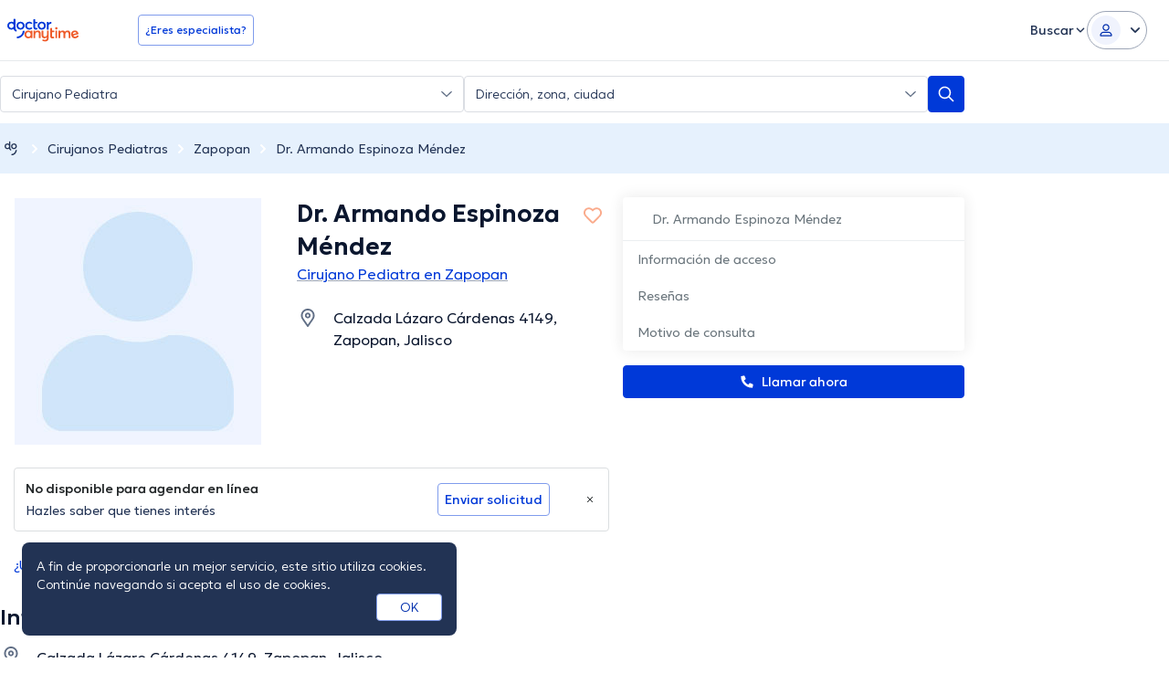

--- FILE ---
content_type: text/html; charset=utf-8
request_url: https://www.doctoranytime.mx/d/cirujano-pediatra/dr-armando-espinoza-mendez
body_size: 94723
content:


<!doctype html>
<html class="no-js" lang="es">
<head>
    <meta charset="utf-8">
    <meta http-equiv="x-ua-compatible" content="ie=edge">
    <meta name="author" content="">
    <meta name="viewport" content="width=device-width,initial-scale=1,maximum-scale=1,viewport-fit=cover">
    <meta name="format-detection" content="telephone=no">
	
	
	
<title>Dr. Armando Espinoza Méndez, Cirujano Pediatra en Zapopan | Agenda una cita online</title>

    <meta name="description" content='Encuentra los servicios que ofrece Dr. Armando Espinoza Méndez con sus respectivos precios, así como su formación académica y disponibilidades. Y agenda una cita ya sea en línea o por teléfono con doctoranytime.' />

    <link rel="canonical" href="https://www.doctoranytime.mx/d/cirujano-pediatra/dr-armando-espinoza-mendez" />

    <meta name="robots" content="index,follow" />
        <meta property="og:image" content="https://cdn.doctoranytime.mx/profileimages/no_avatar_available_v2.jpg" />
        <meta property="og:title" content="Dr. Armando Espinoza Méndez, Cirujano Pediatra en Zapopan | Agenda una cita online" />
        <meta property="og:url" content="https://www.doctoranytime.mx/d/cirujano-pediatra/dr-armando-espinoza-mendez" />
        <meta property="og:site_name" content="https://www.doctoranytime.mx" />
        <meta property="og:type" content="article" />



    <style>@charset "UTF-8";/*! normalize.css v3.0.3 | MIT License | github.com/necolas/normalize.css */html{font-family:sans-serif;-ms-text-size-adjust:100%;-webkit-text-size-adjust:100%}body{margin:0}article,aside,details,figcaption,figure,footer,header,hgroup,main,menu,nav,section,summary{display:block}article img{height:auto;display:inline-block}audio,canvas,progress,video{display:inline-block;vertical-align:baseline}audio:not([controls]){display:none;height:0}[hidden],template{display:none}a{background-color:transparent}a:active,a:hover{outline:0}abbr[title]{border-bottom:1px dotted}b,strong{font-weight:600}dfn{font-style:italic}h1{font-size:2em;margin:.67em 0}mark{background:#ff0;color:#000}small{font-size:80%}sub,sup{font-size:75%;line-height:0;position:relative;vertical-align:baseline}sup{top:-.5em}sub{bottom:-.25em}img{border:0}svg:not(:root){overflow:hidden}figure{margin:1em 40px}hr{-webkit-box-sizing:content-box;box-sizing:content-box;height:0}pre{overflow:auto}code,kbd,pre,samp{font-family:monospace,monospace;font-size:1em}button,input,optgroup,select,textarea{color:inherit;font:inherit;margin:0}button{overflow:visible}button,select{text-transform:none}button,html input[type=button],input[type=reset],input[type=submit]{-webkit-appearance:button;cursor:pointer}button[disabled],html input[disabled]{cursor:default}button::-moz-focus-inner,input::-moz-focus-inner{border:0;padding:0}input{line-height:normal}input[type=checkbox],input[type=radio]{-webkit-box-sizing:border-box;box-sizing:border-box;padding:0}input[type=number]::-webkit-inner-spin-button,input[type=number]::-webkit-outer-spin-button{height:auto}input[type=search]{-webkit-appearance:textfield;-webkit-box-sizing:content-box;box-sizing:content-box}input[type=search]::-webkit-search-cancel-button,input[type=search]::-webkit-search-decoration{-webkit-appearance:none}fieldset{border:1px solid silver;margin:0 2px;padding:.35em .625em .75em}legend{border:0;padding:0}textarea{overflow:auto}optgroup{font-weight:600}table{border-collapse:collapse;border-spacing:0}td,th{padding:0}.slick-slider{position:relative;display:block;-webkit-box-sizing:border-box;box-sizing:border-box;-webkit-touch-callout:none;-webkit-user-select:none;-moz-user-select:none;-ms-user-select:none;user-select:none;touch-action:pan-y;-webkit-tap-highlight-color:transparent}.slick-list{position:relative;overflow:hidden;display:block;margin:0;padding:0}.slick-list:focus{outline:0}.slick-list.dragging{cursor:pointer;cursor:hand}.slick-slider .slick-list,.slick-slider .slick-track{-webkit-transform:translate3d(0,0,0);transform:translate3d(0,0,0)}.slick-track{position:relative;left:0;top:0;display:block}.slick-track:after,.slick-track:before{content:"";display:table}.slick-track:after{clear:both}.slick-loading .slick-track{visibility:hidden}.slick-slide{float:left;height:100%;min-height:1px}[dir=rtl] .slick-slide{float:right}.slick-slide img{display:block}.slick-slide.slick-loading img{display:none}.slick-slide{display:none}.slick-slide.dragging img{pointer-events:none}.slick-initialized .slick-slide{display:block}.slick-loading .slick-slide{visibility:hidden}.slick-vertical .slick-slide{display:block;height:auto;border:1px solid transparent}.slick-arrow.slick-hidden{display:none}.slick-loading .slick-list{background:#fff url(/images/ajax-loader.gif) center center no-repeat}.slick-next,.slick-prev{position:absolute;display:block;height:20px;width:20px;line-height:0;font-size:0;cursor:pointer;background:0 0;color:transparent;top:50%;-webkit-transform:translate(0,-50%);transform:translate(0,-50%);padding:0;border:none;outline:0}.slick-next:focus,.slick-next:hover,.slick-prev:focus,.slick-prev:hover{outline:0;background:0 0;color:transparent}.slick-next:focus:before,.slick-next:hover:before,.slick-prev:focus:before,.slick-prev:hover:before{opacity:1}.slick-next.slick-disabled:before,.slick-prev.slick-disabled:before{opacity:.25}.slick-next:before,.slick-prev:before{font-family:daicons;font-size:20px;line-height:1;color:#fff;opacity:.75;-webkit-font-smoothing:antialiased;-moz-osx-font-smoothing:grayscale}.slick-prev{left:-25px}[dir=rtl] .slick-prev{left:auto;right:-25px}.slick-prev:before{content:"\e62e"}[dir=rtl] .slick-prev:before{content:"\e62d"}.slick-next{right:-25px}[dir=rtl] .slick-next{left:-25px;right:auto}.slick-next:before{content:"\e62d"}[dir=rtl] .slick-next:before{content:"\e62e"}.slick-dotted.slick-slider{margin-bottom:30px}.slick-dots{position:absolute;bottom:-25px;list-style:none;display:block;text-align:center;padding:0;margin:0;width:100%}.slick-dots li{position:relative;display:inline-block;height:20px;width:20px;margin:0 5px;padding:0;cursor:pointer}.slick-dots li button{border:0;background:0 0;display:block;height:20px;width:20px;outline:0;line-height:0;font-size:0;color:transparent;padding:5px;cursor:pointer}.slick-dots li button:focus,.slick-dots li button:hover{outline:0}.slick-dots li button:focus:before,.slick-dots li button:hover:before{opacity:1}.slick-dots li button:before{position:absolute;top:0;left:0;content:"•";width:20px;height:20px;font-family:daicons;font-size:6px;line-height:20px;text-align:center;color:#000;opacity:.25;-webkit-font-smoothing:antialiased;-moz-osx-font-smoothing:grayscale}.slick-dots li.slick-active button:before{color:#000;opacity:.75}.mfp-bg{top:0;left:0;width:100%;height:100%;z-index:100042;overflow:hidden;position:fixed;background:#0b0b0b;opacity:.8}.mfp-wrap{top:0;left:0;width:100%;height:100%;z-index:100043;position:fixed;outline:0!important;-webkit-backface-visibility:hidden}.mfp-container{text-align:center;position:absolute;width:100%;height:100%;left:0;top:0;padding:0 8px;-webkit-box-sizing:border-box;box-sizing:border-box}.mfp-container:before{content:"";display:inline-block;height:100%;vertical-align:middle}.mfp-align-top .mfp-container:before{display:none}.mfp-content{position:relative;display:inline-block;vertical-align:middle;margin:0 auto;text-align:left;z-index:100045}.mfp-ajax-holder .mfp-content,.mfp-inline-holder .mfp-content{width:100%;cursor:auto}.mfp-ajax-cur{cursor:progress}.mfp-zoom-out-cur,.mfp-zoom-out-cur .mfp-image-holder .mfp-close{cursor:zoom-out}.mfp-zoom{cursor:pointer;cursor:zoom-in}.mfp-auto-cursor .mfp-content{cursor:auto}.mfp-arrow,.mfp-close,.mfp-counter,.mfp-preloader{-webkit-user-select:none;-moz-user-select:none;-ms-user-select:none;user-select:none}.mfp-loading.mfp-figure{display:none}.mfp-hide{display:none!important}.mfp-preloader{color:#ccc;position:absolute;top:50%;width:auto;text-align:center;margin-top:-.8em;left:8px;right:8px;z-index:100044}.mfp-preloader a{color:#ccc}.mfp-preloader a:hover{color:#fff}.mfp-s-ready .mfp-preloader{display:none}.mfp-s-error .mfp-content{display:none}button.mfp-arrow,button.mfp-close{overflow:visible;cursor:pointer;background:0 0;border:0;-webkit-appearance:none;display:block;outline:0;padding:0;z-index:100046;-webkit-box-shadow:none;box-shadow:none;touch-action:manipulation}button::-moz-focus-inner{padding:0;border:0}.mfp-close{width:44px;height:44px;line-height:44px;position:absolute;right:0;top:0;text-decoration:none;text-align:center;opacity:.65;padding:0 0 18px 10px;color:#fff;font-style:normal;font-size:28px;font-family:Arial,Baskerville,monospace}.mfp-close:focus,.mfp-close:hover{opacity:1}.mfp-close:active{top:1px}.mfp-close-btn-in .mfp-close{color:#333}.mfp-iframe-holder .mfp-close,.mfp-image-holder .mfp-close{color:#fff;right:-6px;text-align:right;padding-right:6px;width:100%}.mfp-counter{position:absolute;top:0;right:0;color:#ccc;font-size:12px;line-height:18px;white-space:nowrap}.mfp-arrow{position:absolute;opacity:.65;margin:0;top:50%;margin-top:-55px;padding:0;width:90px;height:110px;-webkit-tap-highlight-color:transparent}.mfp-arrow:active{margin-top:-54px}.mfp-arrow:focus,.mfp-arrow:hover{opacity:1}.mfp-arrow:after,.mfp-arrow:before{content:"";display:block;width:0;height:0;position:absolute;left:0;top:0;margin-top:35px;margin-left:35px;border:medium inset transparent}.mfp-arrow:after{border-top-width:13px;border-bottom-width:13px;top:8px}.mfp-arrow:before{border-top-width:21px;border-bottom-width:21px;opacity:.7}.mfp-arrow-left{left:0}.mfp-arrow-left:after{border-right:17px solid #fff;margin-left:31px}.mfp-arrow-left:before{margin-left:25px;border-right:27px solid #3f3f3f}.mfp-arrow-right{right:0}.mfp-arrow-right:after{border-left:17px solid #fff;margin-left:39px}.mfp-arrow-right:before{border-left:27px solid #3f3f3f}.mfp-iframe-holder{padding-top:40px;padding-bottom:40px}.mfp-iframe-holder .mfp-content{line-height:0;width:100%;max-width:900px}.mfp-iframe-holder .mfp-close{top:-40px}.mfp-iframe-scaler{width:100%;height:0;overflow:hidden;padding-top:56.25%}.mfp-iframe-scaler iframe{position:absolute;display:block;top:0;left:0;width:100%;height:100%;-webkit-box-shadow:0 0 8px rgba(0,0,0,.6);box-shadow:0 0 8px rgba(0,0,0,.6);background:#000}img.mfp-img{width:auto;max-width:100%;height:auto;display:block;line-height:0;-webkit-box-sizing:border-box;box-sizing:border-box;padding:40px 0 40px;margin:0 auto}.mfp-figure{line-height:0}.mfp-figure:after{content:"";position:absolute;left:0;top:40px;bottom:40px;display:block;right:0;width:auto;height:auto;z-index:-1;-webkit-box-shadow:0 0 8px rgba(0,0,0,.6);box-shadow:0 0 8px rgba(0,0,0,.6);background:#444}.mfp-figure small{color:#bdbdbd;display:block;font-size:12px;line-height:14px}.mfp-figure figure{margin:0}.mfp-bottom-bar{margin-top:-36px;position:absolute;top:100%;left:0;width:100%;cursor:auto}.mfp-title{text-align:left;line-height:18px;color:#f3f3f3;word-wrap:break-word;padding-right:36px}.mfp-image-holder .mfp-content{max-width:100%}.mfp-gallery .mfp-image-holder .mfp-figure{cursor:pointer}@media screen and (max-width:800px) and (orientation:landscape),screen and (max-height:300px){.mfp-img-mobile .mfp-image-holder{padding-left:0;padding-right:0}.mfp-img-mobile img.mfp-img{padding:0}.mfp-img-mobile .mfp-figure:after{top:0;bottom:0}.mfp-img-mobile .mfp-figure small{display:inline;margin-left:5px}.mfp-img-mobile .mfp-bottom-bar{background:rgba(0,0,0,.6);bottom:0;margin:0;top:auto;padding:3px 5px;position:fixed;-webkit-box-sizing:border-box;box-sizing:border-box}.mfp-img-mobile .mfp-bottom-bar:empty{padding:0}.mfp-img-mobile .mfp-counter{right:5px;top:3px}.mfp-img-mobile .mfp-close{top:0;right:0;width:35px;height:35px;line-height:35px;background:rgba(0,0,0,.6);position:fixed;text-align:center;padding:0}}@media all and (max-width:900px){.mfp-arrow{-webkit-transform:scale(.75);transform:scale(.75)}.mfp-arrow-left{-webkit-transform-origin:0;transform-origin:0}.mfp-arrow-right{-webkit-transform-origin:100%;transform-origin:100%}.mfp-container{padding-left:6px;padding-right:6px}}.intl-tel-input{position:relative;display:block;color:#000}.intl-tel-input *{-webkit-box-sizing:border-box;box-sizing:border-box;-moz-box-sizing:border-box}.intl-tel-input .hide{display:none}.intl-tel-input .v-hide{visibility:hidden}.intl-tel-input input,.intl-tel-input input[type=tel],.intl-tel-input input[type=text]{position:relative;z-index:0;margin-top:0!important;margin-bottom:0!important;padding-right:36px;margin-right:0}.intl-tel-input .flag-container{position:absolute;top:0;bottom:0;right:0;padding:1px}.intl-tel-input .flag-container:after{content:"";display:block;width:1px;background-color:#ccc;position:absolute;top:12px;right:0;bottom:12px;z-index:9}.forgot-psw .intl-tel-input .flag-container{height:50px}.intl-tel-input .selected-flag{z-index:1;position:relative;width:36px;height:100%;padding:0 0 0 8px}.intl-tel-input .selected-flag .iti-flag{position:absolute;top:0;bottom:0;margin:auto}.intl-tel-input .selected-flag .iti-arrow{position:absolute;top:50%;margin-top:-2px;right:6px;width:0;height:0;border-left:3px solid transparent;border-right:3px solid transparent;border-top:4px solid #555}.intl-tel-input .selected-flag .iti-arrow.up{border-top:none;border-bottom:4px solid #555}.intl-tel-input .country-list{position:absolute;z-index:99;list-style:none;text-align:left;padding:0;margin:0 0 0 -1px;-webkit-box-shadow:1px 1px 4px rgba(0,0,0,.2);box-shadow:1px 1px 4px rgba(0,0,0,.2);background-color:#fff;border:1px solid #ccc;white-space:nowrap;max-height:200px;overflow-y:scroll}.intl-tel-input .country-list.dropup{bottom:100%;margin-bottom:-1px}.intl-tel-input .country-list .flag-box{display:inline-block;width:20px}@media (max-width:500px){.intl-tel-input .country-list{white-space:normal}}.intl-tel-input .country-list .divider{padding-bottom:5px;margin-bottom:5px;border-bottom:1px solid #ccc}.intl-tel-input .country-list .country{padding:5px 10px}.intl-tel-input .country-list .country .dial-code{color:#999}.intl-tel-input .country-list .country.highlight{background-color:rgba(0,0,0,.05)}.intl-tel-input .country-list .country-name,.intl-tel-input .country-list .dial-code,.intl-tel-input .country-list .flag-box{vertical-align:middle}.intl-tel-input .country-list .country-name,.intl-tel-input .country-list .flag-box{margin-right:6px}.intl-tel-input.allow-dropdown input,.intl-tel-input.allow-dropdown input[type=tel],.intl-tel-input.allow-dropdown input[type=text],.intl-tel-input.separate-dial-code input,.intl-tel-input.separate-dial-code input[type=tel],.intl-tel-input.separate-dial-code input[type=text]{padding-right:6px;padding-left:52px;margin-left:0}.intl-tel-input.allow-dropdown .flag-container,.intl-tel-input.separate-dial-code .flag-container{right:auto;left:0}.intl-tel-input.allow-dropdown .selected-flag,.intl-tel-input.separate-dial-code .selected-flag{width:46px}.intl-tel-input.allow-dropdown .flag-container:hover{cursor:pointer}.intl-tel-input.allow-dropdown input[disabled]+.flag-container:hover,.intl-tel-input.allow-dropdown input[readonly]+.flag-container:hover{cursor:default}.intl-tel-input.allow-dropdown input[disabled]+.flag-container:hover .selected-flag,.intl-tel-input.allow-dropdown input[readonly]+.flag-container:hover .selected-flag{background-color:transparent}.intl-tel-input.separate-dial-code .selected-flag{display:table}.intl-tel-input.separate-dial-code .selected-dial-code{display:table-cell;vertical-align:middle;padding-left:28px;font-size:14px;text-align:left}.intl-tel-input.separate-dial-code.iti-sdc-2 input,.intl-tel-input.separate-dial-code.iti-sdc-2 input[type=tel],.intl-tel-input.separate-dial-code.iti-sdc-2 input[type=text]{padding-left:66px}.intl-tel-input.separate-dial-code.iti-sdc-2 .selected-flag{width:60px}.intl-tel-input.separate-dial-code.allow-dropdown.iti-sdc-2 input,.intl-tel-input.separate-dial-code.allow-dropdown.iti-sdc-2 input[type=tel],.intl-tel-input.separate-dial-code.allow-dropdown.iti-sdc-2 input[type=text]{padding-left:76px}.intl-tel-input.separate-dial-code.allow-dropdown.iti-sdc-2 .selected-flag{width:70px}.intl-tel-input.separate-dial-code.iti-sdc-3 input,.intl-tel-input.separate-dial-code.iti-sdc-3 input[type=tel],.intl-tel-input.separate-dial-code.iti-sdc-3 input[type=text]{padding-left:74px}.intl-tel-input.separate-dial-code.iti-sdc-3 .selected-flag{width:68px}.intl-tel-input.separate-dial-code.allow-dropdown.iti-sdc-3 input,.intl-tel-input.separate-dial-code.allow-dropdown.iti-sdc-3 input[type=tel],.intl-tel-input.separate-dial-code.allow-dropdown.iti-sdc-3 input[type=text]{padding-left:84px}.intl-tel-input.separate-dial-code.allow-dropdown.iti-sdc-3 .selected-flag{width:78px}.intl-tel-input.separate-dial-code.iti-sdc-4 input,.intl-tel-input.separate-dial-code.iti-sdc-4 input[type=tel],.intl-tel-input.separate-dial-code.iti-sdc-4 input[type=text]{padding-left:82px}.intl-tel-input.separate-dial-code.iti-sdc-4 .selected-flag{width:76px}.intl-tel-input.separate-dial-code.allow-dropdown.iti-sdc-4 input,.intl-tel-input.separate-dial-code.allow-dropdown.iti-sdc-4 input[type=tel],.intl-tel-input.separate-dial-code.allow-dropdown.iti-sdc-4 input[type=text]{padding-left:92px}.intl-tel-input.separate-dial-code.allow-dropdown.iti-sdc-4 .selected-flag{width:86px}.intl-tel-input.separate-dial-code.iti-sdc-5 input,.intl-tel-input.separate-dial-code.iti-sdc-5 input[type=tel],.intl-tel-input.separate-dial-code.iti-sdc-5 input[type=text]{padding-left:90px}.intl-tel-input.separate-dial-code.iti-sdc-5 .selected-flag{width:84px}.intl-tel-input.separate-dial-code.allow-dropdown.iti-sdc-5 input,.intl-tel-input.separate-dial-code.allow-dropdown.iti-sdc-5 input[type=tel],.intl-tel-input.separate-dial-code.allow-dropdown.iti-sdc-5 input[type=text]{padding-left:100px}.intl-tel-input.separate-dial-code.allow-dropdown.iti-sdc-5 .selected-flag{width:94px}.intl-tel-input.iti-container{position:absolute;top:-1000px;left:-1000px;z-index:1060;padding:1px}.intl-tel-input.iti-container:hover{cursor:pointer}.iti-mobile .intl-tel-input.iti-container{top:30px;bottom:30px;left:30px;right:30px;position:fixed}.iti-mobile .intl-tel-input .country-list{max-height:100%;width:100%}.iti-mobile .intl-tel-input .country-list .country{padding:10px 10px;line-height:1.5em}.iti-flag{width:20px}.iti-flag.be{width:18px}.iti-flag.ch{width:15px}.iti-flag.mc{width:19px}.iti-flag.ne{width:18px}.iti-flag.np{width:13px}.iti-flag.va{width:15px}@media only screen and (-webkit-min-device-pixel-ratio:2),only screen and (min--moz-device-pixel-ratio:2),only screen and (min-device-pixel-ratio:2),only screen and (min-resolution:192dpi),only screen and (min-resolution:2dppx){.iti-flag{-webkit-background-size:5630px 15px;background-size:5630px 15px}}.iti-flag.ac{height:10px;background-position:0 0}.iti-flag.ad{height:14px;background-position:-22px 0}.iti-flag.ae{height:10px;background-position:-44px 0}.iti-flag.af{height:14px;background-position:-66px 0}.iti-flag.ag{height:14px;background-position:-88px 0}.iti-flag.ai{height:10px;background-position:-110px 0}.iti-flag.al{height:15px;background-position:-132px 0}.iti-flag.am{height:10px;background-position:-154px 0}.iti-flag.ao{height:14px;background-position:-176px 0}.iti-flag.aq{height:14px;background-position:-198px 0}.iti-flag.ar{height:13px;background-position:-220px 0}.iti-flag.as{height:10px;background-position:-242px 0}.iti-flag.at{height:14px;background-position:-264px 0}.iti-flag.au{height:10px;background-position:-286px 0}.iti-flag.aw{height:14px;background-position:-308px 0}.iti-flag.ax{height:13px;background-position:-330px 0}.iti-flag.az{height:10px;background-position:-352px 0}.iti-flag.ba{height:10px;background-position:-374px 0}.iti-flag.bb{height:14px;background-position:-396px 0}.iti-flag.bd{height:12px;background-position:-418px 0}.iti-flag.be{height:15px;background-position:-440px 0}.iti-flag.bf{height:14px;background-position:-460px 0}.iti-flag.bg{height:12px;background-position:-482px 0}.iti-flag.bh{height:12px;background-position:-504px 0}.iti-flag.bi{height:12px;background-position:-526px 0}.iti-flag.bj{height:14px;background-position:-548px 0}.iti-flag.bl{height:14px;background-position:-570px 0}.iti-flag.bm{height:10px;background-position:-592px 0}.iti-flag.bn{height:10px;background-position:-614px 0}.iti-flag.bo{height:14px;background-position:-636px 0}.iti-flag.bq{height:14px;background-position:-658px 0}.iti-flag.br{height:14px;background-position:-680px 0}.iti-flag.bs{height:10px;background-position:-702px 0}.iti-flag.bt{height:14px;background-position:-724px 0}.iti-flag.bv{height:15px;background-position:-746px 0}.iti-flag.bw{height:14px;background-position:-768px 0}.iti-flag.by{height:10px;background-position:-790px 0}.iti-flag.bz{height:14px;background-position:-812px 0}.iti-flag.ca{height:10px;background-position:-834px 0}.iti-flag.cc{height:10px;background-position:-856px 0}.iti-flag.cd{height:15px;background-position:-878px 0}.iti-flag.cf{height:14px;background-position:-900px 0}.iti-flag.cg{height:14px;background-position:-922px 0}.iti-flag.ch{height:15px;background-position:-944px 0}.iti-flag.ci{height:14px;background-position:-961px 0}.iti-flag.ck{height:10px;background-position:-983px 0}.iti-flag.cl{height:14px;background-position:-1005px 0}.iti-flag.cm{height:14px;background-position:-1027px 0}.iti-flag.cn{height:14px;background-position:-1049px 0}.iti-flag.co{height:14px;background-position:-1071px 0}.iti-flag.cp{height:14px;background-position:-1093px 0}.iti-flag.cr{height:12px;background-position:-1115px 0}.iti-flag.cu{height:10px;background-position:-1137px 0}.iti-flag.cv{height:12px;background-position:-1159px 0}.iti-flag.cw{height:14px;background-position:-1181px 0}.iti-flag.cx{height:10px;background-position:-1203px 0}.iti-flag.cy{height:13px;background-position:-1225px 0}.iti-flag.cz{height:14px;background-position:-1247px 0}.iti-flag.de{height:12px;background-position:-1269px 0}.iti-flag.dg{height:10px;background-position:-1291px 0}.iti-flag.dj{height:14px;background-position:-1313px 0}.iti-flag.dk{height:15px;background-position:-1335px 0}.iti-flag.dm{height:10px;background-position:-1357px 0}.iti-flag.do{height:13px;background-position:-1379px 0}.iti-flag.dz{height:14px;background-position:-1401px 0}.iti-flag.ea{height:14px;background-position:-1423px 0}.iti-flag.ec{height:14px;background-position:-1445px 0}.iti-flag.ee{height:13px;background-position:-1467px 0}.iti-flag.eg{height:14px;background-position:-1489px 0}.iti-flag.eh{height:10px;background-position:-1511px 0}.iti-flag.er{height:10px;background-position:-1533px 0}.iti-flag.es{height:14px;background-position:-1555px 0}.iti-flag.et{height:10px;background-position:-1577px 0}.iti-flag.eu{height:14px;background-position:-1599px 0}.iti-flag.fi{height:12px;background-position:-1621px 0}.iti-flag.fj{height:10px;background-position:-1643px 0}.iti-flag.fk{height:10px;background-position:-1665px 0}.iti-flag.fm{height:11px;background-position:-1687px 0}.iti-flag.fo{height:15px;background-position:-1709px 0}.iti-flag.fr{height:14px;background-position:-1731px 0}.iti-flag.ga{height:15px;background-position:-1753px 0}.iti-flag.gb{height:10px;background-position:-1775px 0}.iti-flag.gd{height:12px;background-position:-1797px 0}.iti-flag.ge{height:14px;background-position:-1819px 0}.iti-flag.gf{height:14px;background-position:-1841px 0}.iti-flag.gg{height:14px;background-position:-1863px 0}.iti-flag.gh{height:14px;background-position:-1885px 0}.iti-flag.gi{height:10px;background-position:-1907px 0}.iti-flag.gl{height:14px;background-position:-1929px 0}.iti-flag.gm{height:14px;background-position:-1951px 0}.iti-flag.gn{height:14px;background-position:-1973px 0}.iti-flag.gp{height:14px;background-position:-1995px 0}.iti-flag.gq{height:14px;background-position:-2017px 0}.iti-flag.gr{height:14px;background-position:-2039px 0}.iti-flag.gs{height:10px;background-position:-2061px 0}.iti-flag.gt{height:13px;background-position:-2083px 0}.iti-flag.gu{height:11px;background-position:-2105px 0}.iti-flag.gw{height:10px;background-position:-2127px 0}.iti-flag.gy{height:12px;background-position:-2149px 0}.iti-flag.hk{height:14px;background-position:-2171px 0}.iti-flag.hm{height:10px;background-position:-2193px 0}.iti-flag.hn{height:10px;background-position:-2215px 0}.iti-flag.hr{height:10px;background-position:-2237px 0}.iti-flag.ht{height:12px;background-position:-2259px 0}.iti-flag.hu{height:10px;background-position:-2281px 0}.iti-flag.ic{height:14px;background-position:-2303px 0}.iti-flag.id{height:14px;background-position:-2325px 0}.iti-flag.ie{height:10px;background-position:-2347px 0}.iti-flag.il{height:15px;background-position:-2369px 0}.iti-flag.im{height:10px;background-position:-2391px 0}.iti-flag.in{height:14px;background-position:-2413px 0}.iti-flag.io{height:10px;background-position:-2435px 0}.iti-flag.iq{height:14px;background-position:-2457px 0}.iti-flag.ir{height:12px;background-position:-2479px 0}.iti-flag.is{height:15px;background-position:-2501px 0}.iti-flag.it{height:14px;background-position:-2523px 0}.iti-flag.je{height:12px;background-position:-2545px 0}.iti-flag.jm{height:10px;background-position:-2567px 0}.iti-flag.jo{height:10px;background-position:-2589px 0}.iti-flag.jp{height:14px;background-position:-2611px 0}.iti-flag.ke{height:14px;background-position:-2633px 0}.iti-flag.kg{height:12px;background-position:-2655px 0}.iti-flag.kh{height:13px;background-position:-2677px 0}.iti-flag.ki{height:10px;background-position:-2699px 0}.iti-flag.km{height:12px;background-position:-2721px 0}.iti-flag.kn{height:14px;background-position:-2743px 0}.iti-flag.kp{height:10px;background-position:-2765px 0}.iti-flag.kr{height:14px;background-position:-2787px 0}.iti-flag.kw{height:10px;background-position:-2809px 0}.iti-flag.ky{height:10px;background-position:-2831px 0}.iti-flag.kz{height:10px;background-position:-2853px 0}.iti-flag.la{height:14px;background-position:-2875px 0}.iti-flag.lb{height:14px;background-position:-2897px 0}.iti-flag.lc{height:10px;background-position:-2919px 0}.iti-flag.li{height:12px;background-position:-2941px 0}.iti-flag.lk{height:10px;background-position:-2963px 0}.iti-flag.lr{height:11px;background-position:-2985px 0}.iti-flag.ls{height:14px;background-position:-3007px 0}.iti-flag.lt{height:12px;background-position:-3029px 0}.iti-flag.lu{height:12px;background-position:-3051px 0}.iti-flag.lv{height:10px;background-position:-3073px 0}.iti-flag.ly{height:10px;background-position:-3095px 0}.iti-flag.ma{height:14px;background-position:-3117px 0}.iti-flag.mc{height:15px;background-position:-3139px 0}.iti-flag.md{height:10px;background-position:-3160px 0}.iti-flag.me{height:10px;background-position:-3182px 0}.iti-flag.mf{height:14px;background-position:-3204px 0}.iti-flag.mg{height:14px;background-position:-3226px 0}.iti-flag.mh{height:11px;background-position:-3248px 0}.iti-flag.mk{height:10px;background-position:-3270px 0}.iti-flag.ml{height:14px;background-position:-3292px 0}.iti-flag.mm{height:14px;background-position:-3314px 0}.iti-flag.mn{height:10px;background-position:-3336px 0}.iti-flag.mo{height:14px;background-position:-3358px 0}.iti-flag.mp{height:10px;background-position:-3380px 0}.iti-flag.mq{height:14px;background-position:-3402px 0}.iti-flag.mr{height:14px;background-position:-3424px 0}.iti-flag.ms{height:10px;background-position:-3446px 0}.iti-flag.mt{height:14px;background-position:-3468px 0}.iti-flag.mu{height:14px;background-position:-3490px 0}.iti-flag.mv{height:14px;background-position:-3512px 0}.iti-flag.mw{height:14px;background-position:-3534px 0}.iti-flag.mx{height:12px;background-position:-3556px 0}.iti-flag.my{height:10px;background-position:-3578px 0}.iti-flag.mz{height:14px;background-position:-3600px 0}.iti-flag.na{height:14px;background-position:-3622px 0}.iti-flag.nc{height:10px;background-position:-3644px 0}.iti-flag.ne{height:15px;background-position:-3666px 0}.iti-flag.nf{height:10px;background-position:-3686px 0}.iti-flag.ng{height:10px;background-position:-3708px 0}.iti-flag.ni{height:12px;background-position:-3730px 0}.iti-flag.nl{height:14px;background-position:-3752px 0}.iti-flag.no{height:15px;background-position:-3774px 0}.iti-flag.np{height:15px;background-position:-3796px 0}.iti-flag.nr{height:10px;background-position:-3811px 0}.iti-flag.nu{height:10px;background-position:-3833px 0}.iti-flag.nz{height:10px;background-position:-3855px 0}.iti-flag.om{height:10px;background-position:-3877px 0}.iti-flag.pa{height:14px;background-position:-3899px 0}.iti-flag.pe{height:14px;background-position:-3921px 0}.iti-flag.pf{height:14px;background-position:-3943px 0}.iti-flag.pg{height:15px;background-position:-3965px 0}.iti-flag.ph{height:10px;background-position:-3987px 0}.iti-flag.pk{height:14px;background-position:-4009px 0}.iti-flag.pl{height:13px;background-position:-4031px 0}.iti-flag.pm{height:14px;background-position:-4053px 0}.iti-flag.pn{height:10px;background-position:-4075px 0}.iti-flag.pr{height:14px;background-position:-4097px 0}.iti-flag.ps{height:10px;background-position:-4119px 0}.iti-flag.pt{height:14px;background-position:-4141px 0}.iti-flag.pw{height:13px;background-position:-4163px 0}.iti-flag.py{height:11px;background-position:-4185px 0}.iti-flag.qa{height:8px;background-position:-4207px 0}.iti-flag.re{height:14px;background-position:-4229px 0}.iti-flag.ro{height:14px;background-position:-4251px 0}.iti-flag.rs{height:14px;background-position:-4273px 0}.iti-flag.ru{height:14px;background-position:-4295px 0}.iti-flag.rw{height:14px;background-position:-4317px 0}.iti-flag.sa{height:14px;background-position:-4339px 0}.iti-flag.sb{height:10px;background-position:-4361px 0}.iti-flag.sc{height:10px;background-position:-4383px 0}.iti-flag.sd{height:10px;background-position:-4405px 0}.iti-flag.se{height:13px;background-position:-4427px 0}.iti-flag.sg{height:14px;background-position:-4449px 0}.iti-flag.sh{height:10px;background-position:-4471px 0}.iti-flag.si{height:10px;background-position:-4493px 0}.iti-flag.sj{height:15px;background-position:-4515px 0}.iti-flag.sk{height:14px;background-position:-4537px 0}.iti-flag.sl{height:14px;background-position:-4559px 0}.iti-flag.sm{height:15px;background-position:-4581px 0}.iti-flag.sn{height:14px;background-position:-4603px 0}.iti-flag.so{height:14px;background-position:-4625px 0}.iti-flag.sr{height:14px;background-position:-4647px 0}.iti-flag.ss{height:10px;background-position:-4669px 0}.iti-flag.st{height:10px;background-position:-4691px 0}.iti-flag.sv{height:12px;background-position:-4713px 0}.iti-flag.sx{height:14px;background-position:-4735px 0}.iti-flag.sy{height:14px;background-position:-4757px 0}.iti-flag.sz{height:14px;background-position:-4779px 0}.iti-flag.ta{height:10px;background-position:-4801px 0}.iti-flag.tc{height:10px;background-position:-4823px 0}.iti-flag.td{height:14px;background-position:-4845px 0}.iti-flag.tf{height:14px;background-position:-4867px 0}.iti-flag.tg{height:13px;background-position:-4889px 0}.iti-flag.th{height:14px;background-position:-4911px 0}.iti-flag.tj{height:10px;background-position:-4933px 0}.iti-flag.tk{height:10px;background-position:-4955px 0}.iti-flag.tl{height:10px;background-position:-4977px 0}.iti-flag.tm{height:14px;background-position:-4999px 0}.iti-flag.tn{height:14px;background-position:-5021px 0}.iti-flag.to{height:10px;background-position:-5043px 0}.iti-flag.tr{height:14px;background-position:-5065px 0}.iti-flag.tt{height:12px;background-position:-5087px 0}.iti-flag.tv{height:10px;background-position:-5109px 0}.iti-flag.tw{height:14px;background-position:-5131px 0}.iti-flag.tz{height:14px;background-position:-5153px 0}.iti-flag.ua{height:14px;background-position:-5175px 0}.iti-flag.ug{height:14px;background-position:-5197px 0}.iti-flag.um{height:11px;background-position:-5219px 0}.iti-flag.us{height:11px;background-position:-5241px 0}.iti-flag.uy{height:14px;background-position:-5263px 0}.iti-flag.uz{height:10px;background-position:-5285px 0}.iti-flag.va{height:15px;background-position:-5307px 0}.iti-flag.vc{height:14px;background-position:-5324px 0}.iti-flag.ve{height:14px;background-position:-5346px 0}.iti-flag.vg{height:10px;background-position:-5368px 0}.iti-flag.vi{height:14px;background-position:-5390px 0}.iti-flag.vn{height:14px;background-position:-5412px 0}.iti-flag.vu{height:12px;background-position:-5434px 0}.iti-flag.wf{height:14px;background-position:-5456px 0}.iti-flag.ws{height:10px;background-position:-5478px 0}.iti-flag.xk{height:15px;background-position:-5500px 0}.iti-flag.ye{height:14px;background-position:-5522px 0}.iti-flag.yt{height:14px;background-position:-5544px 0}.iti-flag.za{height:14px;background-position:-5566px 0}.iti-flag.zm{height:14px;background-position:-5588px 0}.iti-flag.zw{height:10px;background-position:-5610px 0}.iti-flag{width:20px;height:15px;-webkit-box-shadow:0 0 1px 0 #888;box-shadow:0 0 1px 0 #888;background-image:url(/images/assets/flags.png);background-repeat:no-repeat;background-color:#dbdbdb;background-position:20px 0}@media only screen and (-webkit-min-device-pixel-ratio:2),only screen and (min--moz-device-pixel-ratio:2),only screen and (min-device-pixel-ratio:2),only screen and (min-resolution:192dpi),only screen and (min-resolution:2dppx){.iti-flag{background-image:url(/images/assets/flags@2x.png)}}.iti-flag.np{background-color:transparent}html{font:1em/1.25 Geologica,sans-serif;-webkit-font-smoothing:antialiased;text-shadow:rgba(0,0,0,.01) 0 0 1px;-webkit-text-size-adjust:100%;-ms-text-size-adjust:100%;text-size-adjust:100%;-moz-text-size-adjust:100%;-webkit-box-sizing:border-box;box-sizing:border-box}*,::after,::before{-webkit-box-sizing:inherit;box-sizing:inherit}body,html{background-color:#fff}a{color:#3498db;text-decoration:none;-webkit-transition:all .2s linear;transition:all .2s linear;outline:0 none}a:active,a:focus,a:hover{color:#e51846;text-decoration:none}ul{list-style-type:none;padding:0}ol{list-style-type:none;padding:0}body{color:#222;font:1em/1.25 Geologica,sans-serif;font-optical-sizing:auto;font-weight:300;font-style:normal;font-variation-settings:"slnt" 0,"CRSV" 1,"SHRP" 0}.alpha,h1{font-size:36px;font-size:2.25rem}.beta,h2{font-size:30px;font-size:1.875rem}.gamma,h3{font-size:24px;font-size:1.5rem}.delta,h4{font-size:20px;font-size:1.25rem}.epsilon,h5{font-size:16px;font-size:1rem}.zeta,h6{font-size:14px;font-size:.875rem}hgroup .hN{margin-bottom:0}.giga{font-size:96px;font-size:6rem}.mega{font-size:72px;font-size:4.5rem}.kilo{font-size:54px;font-size:3.375rem}.clearfix:before{content:"";display:table}.clearfix:after{content:"";display:table;clear:both}.container{max-width:1252px;margin-left:auto;margin-right:auto;padding-left:.9375em;padding-right:.9375em;width:100%}.container:before{content:"";display:table}.container:after{content:"";display:table;clear:both}.container--636{max-width:636px}.hide-text{overflow:hidden;padding:0;text-indent:101%;white-space:nowrap}.visually-hidden{border:0;clip:rect(0 0 0 0);height:1px;margin:-1px;overflow:hidden;padding:0;position:absolute;width:1px}.muted{opacity:.5!important}.va-container{height:100%;width:100%;display:table}.va-top{display:table-cell;vertical-align:top}.va-middle{display:table-cell;vertical-align:middle}.va-bottom{display:table-cell;vertical-align:bottom}.va-middle-inline{vertical-align:middle}ul.list-inline li{display:inline-block}ol.list-inline li{display:inline-block}hr{border:0;border-top:1px solid rgba(10,22,46,.0784313725);margin:15px 0;height:0}.row{margin:0 -.9375em}.row:before{content:" ";display:table}.row:after{content:" ";display:table;clear:both}.row--sm{margin:0 -.675em}.row--sm>.columns{padding:0 .675em}.row--zero{margin:0}.row--zero>.columns{padding:0}.columns{padding:0 .9375em;float:left;width:100%}.columns--reverse{float:right}.row-flex{display:block;margin-left:-.75rem;margin-right:-.75rem}.column-flex{padding:0 .75rem;display:block;width:100%}.column-flex.is-narrow{-webkit-box-flex:0;flex:none}@media only screen and (min-width:1024px){.row-flex{display:-webkit-box;display:flex}.column-flex{display:block;flex-basis:0;-webkit-box-flex:1;flex-grow:1;flex-shrink:1}}.row-fl{-webkit-box-sizing:border-box;box-sizing:border-box;display:-webkit-box;display:flex;-webkit-box-orient:horizontal;-webkit-box-direction:normal;flex-direction:row;flex-wrap:wrap;margin-left:-.5rem;margin-right:-.5rem}.col-fl-lg,.col-fl-lg-1,.col-fl-lg-10,.col-fl-lg-11,.col-fl-lg-12,.col-fl-lg-2,.col-fl-lg-3,.col-fl-lg-4,.col-fl-lg-5,.col-fl-lg-6,.col-fl-lg-7,.col-fl-lg-8,.col-fl-lg-9,.col-fl-lmd,.col-fl-lmd-1,.col-fl-lmd-10,.col-fl-lmd-11,.col-fl-lmd-12,.col-fl-lmd-2,.col-fl-lmd-3,.col-fl-lmd-4,.col-fl-lmd-5,.col-fl-lmd-6,.col-fl-lmd-7,.col-fl-lmd-8,.col-fl-lmd-9,.col-fl-md,.col-fl-md-1,.col-fl-md-10,.col-fl-md-11,.col-fl-md-12,.col-fl-md-2,.col-fl-md-3,.col-fl-md-4,.col-fl-md-5,.col-fl-md-6,.col-fl-md-7,.col-fl-md-8,.col-fl-md-9,.col-fl-sm,.col-fl-sm-1,.col-fl-sm-10,.col-fl-sm-11,.col-fl-sm-12,.col-fl-sm-2,.col-fl-sm-3,.col-fl-sm-4,.col-fl-sm-5,.col-fl-sm-6,.col-fl-sm-7,.col-fl-sm-8,.col-fl-sm-9,.col-fl-xs,.col-fl-xs-1,.col-fl-xs-10,.col-fl-xs-11,.col-fl-xs-12,.col-fl-xs-2,.col-fl-xs-3,.col-fl-xs-4,.col-fl-xs-5,.col-fl-xs-6,.col-fl-xs-7,.col-fl-xs-8,.col-fl-xs-9{-webkit-box-sizing:border-box;box-sizing:border-box;display:-webkit-box;display:flex;-webkit-box-orient:vertical;-webkit-box-direction:normal;flex-direction:column;-webkit-box-flex:0;flex-grow:0;flex-shrink:0;min-height:1px;padding-left:.5rem;padding-right:.5rem}.col-fl-lg,.col-fl-lmd,.col-fl-md,.col-fl-sm,.col-fl-xs{-webkit-box-flex:1;flex-grow:1;flex-basis:0;max-width:100%}.col-fl-xs-1{flex-basis:8.3333333333%;max-width:8.3333333333%}.col-fl-xs-2{flex-basis:16.6666666667%;max-width:16.6666666667%}.col-fl-xs-3{flex-basis:25%;max-width:25%}.col-fl-xs-4{flex-basis:33.3333333333%;max-width:33.3333333333%}.col-fl-xs-5{flex-basis:41.6666666667%;max-width:41.6666666667%}.col-fl-xs-6{flex-basis:50%;max-width:50%}.col-fl-xs-7{flex-basis:58.3333333333%;max-width:58.3333333333%}.col-fl-xs-8{flex-basis:66.6666666667%;max-width:66.6666666667%}.col-fl-xs-9{flex-basis:75%;max-width:75%}.col-fl-xs-10{flex-basis:83.3333333333%;max-width:83.3333333333%}.col-fl-xs-11{flex-basis:91.6666666667%;max-width:91.6666666667%}.col-fl-xs-12{flex-basis:100%;max-width:100%}.off-fl-xs-1{margin-left:8.3333333333%}.off-fl-xs-2{margin-left:16.6666666667%}.off-fl-xs-3{margin-left:25%}.off-fl-xs-4{margin-left:33.3333333333%}.off-fl-xs-5{margin-left:41.6666666667%}.off-fl-xs-6{margin-left:50%}.off-fl-xs-7{margin-left:58.3333333333%}.off-fl-xs-8{margin-left:66.6666666667%}.off-fl-xs-9{margin-left:75%}.off-fl-xs-10{margin-left:83.3333333333%}.off-fl-xs-11{margin-left:91.6666666667%}.off-fl-xs-reset{margin-left:0}@media only screen and (min-width:768px){.col-fl-sm-1{flex-basis:8.3333333333%;max-width:8.3333333333%}.col-fl-sm-2{flex-basis:16.6666666667%;max-width:16.6666666667%}.col-fl-sm-3{flex-basis:25%;max-width:25%}.col-fl-sm-4{flex-basis:33.3333333333%;max-width:33.3333333333%}.col-fl-sm-5{flex-basis:41.6666666667%;max-width:41.6666666667%}.col-fl-sm-6{flex-basis:50%;max-width:50%}.col-fl-sm-7{flex-basis:58.3333333333%;max-width:58.3333333333%}.col-fl-sm-8{flex-basis:66.6666666667%;max-width:66.6666666667%}.col-fl-sm-9{flex-basis:75%;max-width:75%}.col-fl-sm-10{flex-basis:83.3333333333%;max-width:83.3333333333%}.col-fl-sm-11{flex-basis:91.6666666667%;max-width:91.6666666667%}.col-fl-sm-12{flex-basis:100%;max-width:100%}.off-fl-sm-1{margin-left:8.3333333333%}.off-fl-sm-2{margin-left:16.6666666667%}.off-fl-sm-3{margin-left:25%}.off-fl-sm-4{margin-left:33.3333333333%}.off-fl-sm-5{margin-left:41.6666666667%}.off-fl-sm-6{margin-left:50%}.off-fl-sm-7{margin-left:58.3333333333%}.off-fl-sm-8{margin-left:66.6666666667%}.off-fl-sm-9{margin-left:75%}.off-fl-sm-10{margin-left:83.3333333333%}.off-fl-sm-11{margin-left:91.6666666667%}.off-fl-sm-reset{margin-left:0}}@media only screen and (min-width:992px){.col-fl-md-1{flex-basis:8.3333333333%;max-width:8.3333333333%}.col-fl-md-2{flex-basis:16.6666666667%;max-width:16.6666666667%}.col-fl-md-3{flex-basis:25%;max-width:25%}.col-fl-md-4{flex-basis:33.3333333333%;max-width:33.3333333333%}.col-fl-md-5{flex-basis:41.6666666667%;max-width:41.6666666667%}.col-fl-md-6{flex-basis:50%;max-width:50%}.col-fl-md-7{flex-basis:58.3333333333%;max-width:58.3333333333%}.col-fl-md-8{flex-basis:66.6666666667%;max-width:66.6666666667%}.col-fl-md-9{flex-basis:75%;max-width:75%}.col-fl-md-10{flex-basis:83.3333333333%;max-width:83.3333333333%}.col-fl-md-11{flex-basis:91.6666666667%;max-width:91.6666666667%}.col-fl-md-12{flex-basis:100%;max-width:100%}.off-fl-md-1{margin-left:8.3333333333%}.off-fl-md-2{margin-left:16.6666666667%}.off-fl-md-3{margin-left:25%}.off-fl-md-4{margin-left:33.3333333333%}.off-fl-md-5{margin-left:41.6666666667%}.off-fl-md-6{margin-left:50%}.off-fl-md-7{margin-left:58.3333333333%}.off-fl-md-8{margin-left:66.6666666667%}.off-fl-md-9{margin-left:75%}.off-fl-md-10{margin-left:83.3333333333%}.off-fl-md-11{margin-left:91.6666666667%}.off-fl-md-reset{margin-left:0}}@media only screen and (min-width:1200px){.col-fl-lg-1{flex-basis:8.3333333333%;max-width:8.3333333333%}.col-fl-lg-2{flex-basis:16.6666666667%;max-width:16.6666666667%}.col-fl-lg-3{flex-basis:25%;max-width:25%}.col-fl-lg-4{flex-basis:33.3333333333%;max-width:33.3333333333%}.col-fl-lg-5{flex-basis:41.6666666667%;max-width:41.6666666667%}.col-fl-lg-6{flex-basis:50%;max-width:50%}.col-fl-lg-7{flex-basis:58.3333333333%;max-width:58.3333333333%}.col-fl-lg-8{flex-basis:66.6666666667%;max-width:66.6666666667%}.col-fl-lg-9{flex-basis:75%;max-width:75%}.col-fl-lg-10{flex-basis:83.3333333333%;max-width:83.3333333333%}.col-fl-lg-11{flex-basis:91.6666666667%;max-width:91.6666666667%}.col-fl-lg-12{flex-basis:100%;max-width:100%}.off-fl-lg-1{margin-left:8.3333333333%}.off-fl-lg-2{margin-left:16.6666666667%}.off-fl-lg-3{margin-left:25%}.off-fl-lg-4{margin-left:33.3333333333%}.off-fl-lg-5{margin-left:41.6666666667%}.off-fl-lg-6{margin-left:50%}.off-fl-lg-7{margin-left:58.3333333333%}.off-fl-lg-8{margin-left:66.6666666667%}.off-fl-lg-9{margin-left:75%}.off-fl-lg-10{margin-left:83.3333333333%}.off-fl-lg-11{margin-left:91.6666666667%}.off-fl-lg-reset{margin-left:0}}@media only screen and (min-width:1024px){.col-fl-lmd-1{flex-basis:8.3333333333%;max-width:8.3333333333%}.col-fl-lmd-2{flex-basis:16.6666666667%;max-width:16.6666666667%}.col-fl-lmd-3{flex-basis:25%;max-width:25%}.col-fl-lmd-4{flex-basis:33.3333333333%;max-width:33.3333333333%}.col-fl-lmd-5{flex-basis:41.6666666667%;max-width:41.6666666667%}.col-fl-lmd-6{flex-basis:50%;max-width:50%}.col-fl-lmd-7{flex-basis:58.3333333333%;max-width:58.3333333333%}.col-fl-lmd-8{flex-basis:66.6666666667%;max-width:66.6666666667%}.col-fl-lmd-9{flex-basis:75%;max-width:75%}.col-fl-lmd-10{flex-basis:83.3333333333%;max-width:83.3333333333%}.col-fl-lmd-11{flex-basis:91.6666666667%;max-width:91.6666666667%}.col-fl-lmd-12{flex-basis:100%;max-width:100%}.off-fl-lmd-1{margin-left:8.3333333333%}.off-fl-lmd-2{margin-left:16.6666666667%}.off-fl-lmd-3{margin-left:25%}.off-fl-lmd-4{margin-left:33.3333333333%}.off-fl-lmd-5{margin-left:41.6666666667%}.off-fl-lmd-6{margin-left:50%}.off-fl-lmd-7{margin-left:58.3333333333%}.off-fl-lmd-8{margin-left:66.6666666667%}.off-fl-lmd-9{margin-left:75%}.off-fl-lmd-10{margin-left:83.3333333333%}.off-fl-lmd-11{margin-left:91.6666666667%}.off-fl-lmd-reset{margin-left:0}}.col-12{width:100%}.col-11{width:91.6666666667%}.col-10{width:83.3333333333%}.col-9{width:75%}.col-8{width:66.6666666667%}.col-7{width:58.3333333333%}.col-60{width:60%}.col-6{width:50%}.col-5{width:41.6666666667%}.col-40{width:40%}.col-4{width:33.3333333333%}.col-30{width:30%}.col-3{width:25%}.col-20{width:20%}.col-2{width:16.6666666667%}.col-1{width:8.3333333333%}.visible{display:block}.visible-inline{display:inline-block}.hidden{display:none}.visible-imp{display:block!important}.visible-inline-imp{display:inline-block!important}.hidden-imp{display:none!important}.text--center{text-align:center!important}.text--left{text-align:left!important}.text--right{text-align:right!important}@media only screen and (min-width:480px){.col-xs-12{width:100%}.col-xs-11{width:91.6666666667%}.col-xs-10{width:83.3333333333%}.col-xs-9{width:75%}.col-xs-8{width:66.6666666667%}.col-xs-7{width:58.3333333333%}.col-xs-60{width:60%}.col-xs-6{width:50%}.col-xs-5{width:41.6666666667%}.col-xs-40{width:40%}.col-xs-4{width:33.3333333333%}.col-xs-30{width:30%}.col-xs-3{width:25%}.col-xs-20{width:20%}.col-xs-2{width:16.6666666667%}.col-xs-1{width:8.3333333333%}.visible-xs{display:block}.visible-inline-xs{display:inline-block}.hidden-xs{display:none}.visible-imp-xs{display:block!important}.visible-inline-imp-xs{display:inline-block!important}.hidden-imp-xs{display:none!important}.text--center-xs{text-align:center!important}.text--left-xs{text-align:left!important}.text--right-xs{text-align:right!important}}@media only screen and (min-width:768px){.col-sm-12{width:100%}.col-sm-11{width:91.6666666667%}.col-sm-10{width:83.3333333333%}.col-sm-9{width:75%}.col-sm-8{width:66.6666666667%}.col-sm-7{width:58.3333333333%}.col-sm-60{width:60%}.col-sm-6{width:50%}.col-sm-5{width:41.6666666667%}.col-sm-40{width:40%}.col-sm-4{width:33.3333333333%}.col-sm-30{width:30%}.col-sm-3{width:25%}.col-sm-20{width:20%}.col-sm-2{width:16.6666666667%}.col-sm-1{width:8.3333333333%}.visible-sm{display:block}.visible-inline-sm{display:inline-block}.hidden-sm{display:none}.visible-imp-sm{display:block!important}.visible-inline-imp-sm{display:inline-block!important}.hidden-imp-sm{display:none!important}.text--center-sm{text-align:center!important}.text--left-sm{text-align:left!important}.text--right-sm{text-align:right!important}}@media only screen and (min-width:1024px){.col-md-12{width:100%}.col-md-11{width:91.6666666667%}.col-md-10{width:83.3333333333%}.col-md-9{width:75%}.col-md-8{width:66.6666666667%}.col-md-7{width:58.3333333333%}.col-md-60{width:60%}.col-md-6{width:50%}.col-md-5{width:41.6666666667%}.col-md-40{width:40%}.col-md-4{width:33.3333333333%}.col-md-30{width:30%}.col-md-3{width:25%}.col-md-20{width:20%}.col-md-2{width:16.6666666667%}.col-md-1{width:8.3333333333%}.visible-md{display:block}.visible-inline-md{display:inline-block}.hidden-md{display:none}.visible-imp-md{display:block!important}.visible-inline-imp-md{display:inline-block!important}.hidden-imp-md{display:none!important}.text--center-md{text-align:center!important}.text--left-md{text-align:left!important}.text--right-md{text-align:right!important}}@media only screen and (min-width:1200px){.col-lg-12{width:100%}.col-lg-11{width:91.6666666667%}.col-lg-10{width:83.3333333333%}.col-lg-9{width:75%}.col-lg-8{width:66.6666666667%}.col-lg-7{width:58.3333333333%}.col-lg-60{width:60%}.col-lg-6{width:50%}.col-lg-5{width:41.6666666667%}.col-lg-40{width:40%}.col-lg-4{width:33.3333333333%}.col-lg-30{width:30%}.col-lg-3{width:25%}.col-lg-20{width:20%}.col-lg-2{width:16.6666666667%}.col-lg-1{width:8.3333333333%}.visible-lg{display:block}.visible-inline-lg{display:inline-block}.hidden-lg{display:none}.visible-imp-lg{display:block!important}.visible-inline-imp-lg{display:inline-block!important}.hidden-imp-lg{display:none!important}.text--center-lg{text-align:center!important}.text--left-lg{text-align:left!important}.text--right-lg{text-align:right!important}}[class*=" icon-"].icon--primary,[class^=icon-].icon--primary{color:#e51846}@font-face{font-family:daicons;src:url(../../../fonts/daicons.eot?wsme1i) format("eot"),url(../../../fonts/daicons.ttf?wsme1i) format("truetype"),url(../../../fonts/daicons.woff?wsme1i) format("woff"),url(../../../fonts/daicons.svg?wsme1i#daicons) format("svg");font-weight:400;font-style:normal;font-display:swap}[class*=" icon-"],[class^=icon-]{font-family:daicons!important;speak:none;font-style:normal;font-weight:400;font-variant:normal;text-transform:none;line-height:1;-webkit-font-smoothing:antialiased;-moz-osx-font-smoothing:grayscale}.icon-payconiq:before{content:"\e952"}.icon-kids:before{content:"\e92f";color:#3b80bb}.icon-scissors:before{content:"\e953"}.icon-videocam:before{content:"\e951"}.icon-user:before{content:"\e950"}.icon-dollar-sign:before{content:"\e94f";color:#c0c8cd}.icon-expertise:before{content:"\e94e"}.icon-bank-transfer:before{content:"\e94d"}.icon-cost-circled:before{content:"\e94c"}.icon-map-1:before{content:"\e942"}.icon-map-2:before{content:"\e943"}.icon-map-3:before{content:"\e944"}.icon-map-4:before{content:"\e945"}.icon-map-5:before{content:"\e946"}.icon-map-6:before{content:"\e947"}.icon-map-7:before{content:"\e948"}.icon-map-8:before{content:"\e949"}.icon-map-9:before{content:"\e94a"}.icon-map-10:before{content:"\e94b"}.icon-mail-circled:before{content:"\e940"}.icon-twitter-circled:before{content:"\e941"}.icon-telephone:before{content:"\e933"}.icon-academic:before{content:"\e934"}.icon-article1:before{content:"\e935"}.icon-badge:before{content:"\e936"}.icon-bio:before{content:"\e937"}.icon-caduceus1:before{content:"\e938"}.icon-hours:before{content:"\e939"}.icon-lamp-tick:before{content:"\e93a"}.icon-plus-fat:before{content:"\e93b"}.icon-recommended:before{content:"\e93c"}.icon-star-round:before{content:"\e93d"}.icon-star-round-half-left:before{content:"\e93e"}.icon-star-round-half-right:before{content:"\e93f"}.icon-instagram-2:before{content:"\e932";color:#3497db}.icon-linkedin:before{content:"\e930";color:#3497db}.icon-linkedin-no-color:before{content:"\e930"}.icon-user-line:before{content:"\e931";color:#2980b8}.icon-geolocation:before{content:"\e92e"}.icon-manager:before{content:"\e92c";color:#2880b9}.icon-secretary:before{content:"\e92d";color:#2880b9}.icon-rating-badge:before{content:"\e92b"}.icon-cash .path1:before{content:"\e927";color:#444}.icon-cash .path2:before{content:"\e928";margin-left:-1.60546875em;color:#444}.icon-cash .path3:before{content:"\e929";margin-left:-1.60546875em;color:#fff}.icon-check-bank:before{content:"\e92a"}.icon-clinic:before{content:"\e926";color:#3497db}.icon-clinic-no-color:before{content:"\e926"}.icon-hospital:before{content:"\e925";color:#3497db}.icon-expand .path1:before{content:"\e922";color:#3498db}.icon-expand .path2:before{content:"\e923";margin-left:-1em;color:#feffff}.icon-minimize:before{content:"\e924";color:#3498db}.icon-instagram-icon:before{content:"\e921"}.icon-queque:before{content:"\e920";color:#e72048}.icon-checkbox-disabled .path1:before{content:"\e91e";color:#f1f1f1}.icon-checkbox-disabled .path2:before{content:"\e91f";margin-left:-1em;color:#dcdcdc}.icon-available_prices .path1:before{content:"\e914";color:#e51846}.icon-available_prices .path2:before{content:"\e915";margin-left:-.857421875em;color:#e51846}.icon-available_prices .path3:before{content:"\e916";margin-left:-.857421875em;color:#e51846}.icon-available_prices .path4:before{content:"\e917";margin-left:-.857421875em;color:#fff}.icon-available_prices .path5:before{content:"\e918";margin-left:-.857421875em;color:#fff}.icon-available_prices .path6:before{content:"\e919";margin-left:-.857421875em;color:#fff}.icon-available_prices .path7:before{content:"\e91a";margin-left:-.857421875em;color:#fff}.icon-available_prices .path8:before{content:"\e91b";margin-left:-.857421875em;color:#fff}.icon-available_prices .path9:before{content:"\e91c";margin-left:-.857421875em;color:#fff}.icon-next-availability-period:before{content:"\e91d";color:#0039d8}.icon-available_slots:before{content:"\e90b";color:#288cb4}.icon-change_slot:before{content:"\e90c";color:#288cb4}.icon-please_select:before{content:"\e90d";color:#e72048}.icon-convented_slots .path1:before{content:"\e90e";color:#e72048}.icon-convented_slots .path2:before{content:"\e90f";margin-left:-1em;color:#6cbf5a}.icon-show_all_slots:before{content:"\e910";color:#ed1846}.icon-show_convented_slots .path1:before{content:"\e911";color:#ed1846}.icon-show_convented_slots .path2:before{content:"\e912";margin-left:-1em;color:#fff}.icon-show_convented_slots .path3:before{content:"\e913";margin-left:-1em;color:#fff}.icon-phone:before{content:"\e90a"}.icon-campaign:before{content:"\e909"}.icon-sad:before{content:"\e906"}.icon-smile:before{content:"\e907"}.icon-comment:before{content:"\e904"}.icon-appointment:before{content:"\e905"}.icon-bank-payment:before{content:"\e902"}.icon-real-hours:before{content:"\e903"}.icon-map:before{content:"\e630"}.icon-fav:before{content:"\e61e"}.icon-radio-selected:before{content:"\e61f"}.icon-radio:before{content:"\e620"}.icon-checkbox-selected:before{content:"\e621"}.icon-checkbox:before{content:"\e622"}.icon-euro-special:before{content:"\e623"}.icon-house:before{content:"\e624"}.icon-fat-check:before{content:"\e625"}.icon-cog:before{content:"\e626"}.icon-mobile:before{content:"\e627"}.icon-euro:before{content:"\e628"}.icon-email:before{content:"\e629"}.icon-msg-dots:before{content:"\e62a"}.icon-msg:before{content:"\e62b"}.icon-up-arrow:before{content:"\e62c"}.icon-right-arrow:before{content:"\e62d"}.icon-left-arrow:before{content:"\e62e"}.icon-down-arrow:before{content:"\e60e"}.icon-telephone1:before{content:"\e600"}.icon-bin:before{content:"\e601"}.icon-credit:before{content:"\e602"}.icon-blog:before{content:"\e603"}.icon-edit:before{content:"\e604"}.icon-wallet:before{content:"\e605"}.icon-clock:before{content:"\e606"}.icon-calendar:before{content:"\e607"}.icon-close:before{content:"\e608"}.icon-half-star-left:before{content:"\e609"}.icon-star:before{content:"\e60a"}.icon-square:before{content:"\e60b"}.icon-check:before{content:"\e60c"}.icon-plus:before{content:"\e60d"}.icon-fb-square:before{content:"\e60f"}.icon-website:before{content:"\e610"}.icon-fav-active:before{content:"\e611"}.icon-offer:before{content:"\e612"}.icon-contact:before{content:"\e613"}.icon-info:before{content:"\e614"}.icon-profile:before{content:"\e615"}.icon-youtube-circle:before{content:"\e616"}.icon-twitter-circle:before{content:"\e617"}.icon-fb:before{content:"\e618"}.icon-chevron-down:before{content:"\e807"}.icon-chevron-right:before{content:"\e901"}.icon-chevron-left:before{content:"\e619"}.icon-chevron-up:before{content:"\e62f"}.icon-search:before{content:"\e61a"}.icon-diagnostics:before{content:"\e61b"}.icon-doctor:before{content:"\e61c"}.icon-caduceus:before{content:"\e61d"}.icon-package:before{content:"\e900"}.icon-link:before{content:"\e908"}.icon-google-plus3:before{content:"\ea8d"}.icon-diagnostiko:before{content:"\e800"}.icon-dots:before{content:"\e801"}.icon-exetaseis:before{content:"\e802"}.icon-gender:before{content:"\e803"}.icon-info-circle:before{content:"\e804"}.icon-stoixeia:before{content:"\e805"}.icon-zoom:before{content:"\e806"}.icon-half-star-right:before{content:"\f089"}.icon-twitter:before{content:"\f099"}.icon-facebook:before{content:"\f09a"}.icon-facebook-f:before{content:"\f09a"}.icon-google-plus:before{content:"\f0d5"}.icon-youtube:before{content:"\f167"}.button{display:inline-block;padding:.4em .8em;margin-bottom:0;font-weight:500;font-size:14px;font-size:.875rem;text-align:center;white-space:nowrap;vertical-align:middle;cursor:pointer;-webkit-user-select:none;-moz-user-select:none;-ms-user-select:none;user-select:none;-webkit-border-radius:4px;border-radius:4px;border:1px solid transparent;-webkit-transition:all .3s ease;transition:all .3s ease;outline:0;background:0 0;border-color:transparent}.button--primary{background:#0039d8;color:#fff;border-color:#0039d8}.button--primary:active,.button--primary:focus,.button--primary:hover{background:#002ead;color:#fff;border-color:#002ead}.button--primary:disabled,.button--primary[disabled]{background:#f1f2f4;color:#fff;border-color:#f1f2f4}.button--secondary{background:#f7f8f9;color:#223354;border-color:#f7f8f9}.button--secondary:active,.button--secondary:focus,.button--secondary:hover{background:#e6e9ec;color:#223354;border-color:#e6e9ec}.button--secondary:disabled,.button--secondary[disabled]{background:#f1f2f4;color:#fff;border-color:#f1f2f4}.button--secondary-outline{background:#fff;color:#0039d8;border-color:#809cec}.button--secondary-outline:active,.button--secondary-outline:focus,.button--secondary-outline:hover{background:#fff;color:#002ead;border-color:#3361e0}.button--secondary-outline:disabled,.button--secondary-outline[disabled]{background:#f1f2f4;color:#fff;border-color:#f1f2f4}.button--thirdparty-login{border-color:#dadde3}.button--thirdparty-login:active,.button--thirdparty-login:focus,.button--thirdparty-login:hover{border-color:#e6e9ec}.button--secondary-outline-tr{background:0 0;color:#3497db;border-color:#3497db}.button--link{padding:0}.button--block{display:block;width:100%}.button--large{font-size:16px;font-size:1rem;padding:.625em 1.125em}.button--small{font-size:12px;font-size:.75rem;padding:.25em .5em}.button--icon-left [class^=icon-]{margin-right:5px}.button--icon-left .svg-icon{margin-right:5px}.button--full-sm{width:100%;display:block}@media only screen and (min-width:1024px){.button--full-sm{display:inline-block;width:auto}}@media only screen and (min-width:1024px){.button--center-md{width:auto;margin:0 auto}}.button--radius-0{-webkit-border-radius:0;border-radius:0}.button [class^=icon-]{vertical-align:middle}.button.is-spin-loading{position:relative;color:transparent!important;pointer-events:none}.button.is-spin-loading:after{-webkit-animation:spinAround .5s infinite linear;animation:spinAround .5s infinite linear;border:2px solid #dbdbdb;-webkit-border-radius:290486px;border-radius:290486px;border-right-color:transparent;border-top-color:transparent;content:"";display:block;height:1em;width:1em;position:absolute;left:calc(50% - .5em);top:calc(50% - .5em)}.button--size-normal{padding:12px 16px}@-webkit-keyframes spinAround{from{-webkit-transform:rotate(0);transform:rotate(0)}to{-webkit-transform:rotate(359deg);transform:rotate(359deg)}}@keyframes spinAround{from{-webkit-transform:rotate(0);transform:rotate(0)}to{-webkit-transform:rotate(359deg);transform:rotate(359deg)}}.is-rbd.button{display:-webkit-inline-box;display:inline-flex;-webkit-box-align:center;align-items:center;gap:8px;font-size:14px;line-height:20px;font-weight:400;padding:9px 15px}.is-rbd.button--large{font-size:16px;line-height:24px;font-weight:400;padding:11px 23px}.is-rbd.button--small{font-size:12px;line-height:18px;font-weight:400;padding:7px 11px}.is-rbd.button--icon-right .svg-icon,.is-rbd.button--icon-right [class^=icon-]{-webkit-box-ordinal-group:11;order:10}form.form-relative{position:relative}.form-group{margin-bottom:15px}.form-group--relative{position:relative}.form-group label{display:block;color:#000;font-weight:400;margin-bottom:12px;cursor:pointer}.form-group span.readonly-text{color:#70767d;font-size:14px;font-size:.875rem}.form-control{display:block;width:100%;height:50px;padding:12px 12px;font-size:14px;font-size:.875rem;background:#fff;border:1px solid #bcc2cc;-webkit-border-radius:4px;border-radius:4px;color:#000;-webkit-box-shadow:none;box-shadow:none;-webkit-appearance:none;-moz-appearance:none;appearance:none}.form-control::-webkit-input-placeholder{color:#a9a9a9}.form-control::-moz-placeholder{color:#a9a9a9}.form-control:-ms-input-placeholder{color:#a9a9a9}.form-control:-moz-placeholder{color:#a9a9a9}.form-control:-moz-read-only:not(select){cursor:no-drop;color:grey}.form-control:read-only:not(select){cursor:no-drop;color:grey}.form-control:-moz-read-only:not(select){cursor:no-drop;color:grey}textarea.form-control{height:auto;resize:vertical}.custom-select{position:relative;background-color:#fff;-webkit-border-radius:4px;border-radius:4px;color:#616f86;border:1px solid #bcc2cc}.custom-select:focus-visible{outline:1px solid #0039d8}.custom-select:before{content:"\e807";font-family:daicons!important;speak:none;font-style:normal;font-weight:400;font-variant:normal;text-transform:none;line-height:1;-webkit-font-smoothing:antialiased;-moz-osx-font-smoothing:grayscale;font-size:14px;font-size:.875rem;color:#bcc2cc;position:absolute;top:50%;right:12px;-webkit-transform:translateY(-50%);transform:translateY(-50%)}.custom-select select{display:block;-webkit-appearance:none;-moz-appearance:none;appearance:none;color:#515151;font-weight:400;font-size:15px;border:none;margin:0;padding:8px 32px 8px 12px;width:100%;background:0 0;-webkit-border-radius:4px;border-radius:4px;line-height:normal;position:relative;z-index:9;text-overflow:ellipsis;overflow:hidden!important;white-space:nowrap}.custom-select--white{background-color:#fff}.custom-select--outline{border:1px solid #2980b9;background-color:#fff;-webkit-border-radius:0;border-radius:0}.custom-select--outline:before{content:"\e60e";color:#2980b9;top:18px}.custom-select--outline select{height:46px;color:#2980b9;font-weight:400}label.label-radio{cursor:pointer}label.label-radio .icon-radio{display:inline-block;margin:0 5px 0 0;color:#d7d7d7;font-size:20px;font-size:1.25rem;vertical-align:-3px}input[type=radio]:checked+label.label-radio .icon-radio{color:#2980b9}input[type=radio]:checked+label.label-radio .icon-radio:before{content:"\e61f"}label.label-checkbox{cursor:pointer;position:relative;padding:0 0 0 30px}label.label-checkbox .icon-checkbox{position:absolute;top:0;left:0;color:#d7d7d7;font-size:20px;font-size:1.25rem}input[type=checkbox]:checked+label.label-checkbox .icon-checkbox{color:#2980b9}input[type=checkbox]:checked+label.label-checkbox .icon-checkbox:before{content:"\e621"}label.error{color:#e91547;font-size:13px;font-size:.8125rem;font-weight:400}span.error{color:#e91547;font-size:13px;font-size:.8125rem;font-weight:400;display:block;margin:8px 0 -10px}.info-msg{font-size:13px;font-size:.8125rem;font-weight:400;display:block;margin:8px 0 0}.form-header{font-size:18px;font-size:1.125rem;font-weight:600;color:#000;margin:0 0 15px}.form-header--sub{font-weight:200}.form-group-tab .nav-tabs{margin:0 0 20px;padding:0 0 0 20px;overflow:hidden;position:relative}.form-group-tab .nav-tabs:before{content:"";display:block;border-bottom:1px solid #b9b9b9;position:absolute;left:0;right:0;bottom:0}.form-group-tab .nav-tabs li{float:left;margin:0 5px 0 0}.form-group-tab .nav-tabs li a{font-size:15px;font-size:.9375rem;font-weight:400;color:#2980b9;display:block;padding:13px 22px;border:1px solid transparent;border-bottom:none;-webkit-border-radius:4px 4px 0 0;border-radius:4px 4px 0 0;background:0 0;top:1px;position:relative}.form-group-tab .nav-tabs li.active a,.form-group-tab .nav-tabs li.is-active a{border-color:#b9b9b9;background:#fff;position:relative;z-index:999;color:#000}.form-group-tab .tab-content .tab-pane,.form-group-tab .tab-content .tabs{display:none}.form-group-tab .tab-content .tab-pane.active,.form-group-tab .tab-content .tab-pane.is-active,.form-group-tab .tab-content .tabs.active,.form-group-tab .tab-content .tabs.is-active{display:block}@media only screen and (min-width:768px){.form-group--mt-65{margin-top:65px!important}}.section-da-breadcrumbs{padding:16px 0;overflow:auto;background-color:#e6f1fd}.section-da-breadcrumbs ul.da-breadcrumbs{display:-webkit-box;display:flex;-webkit-box-align:center;align-items:center;margin:0;white-space:nowrap}.section-da-breadcrumbs ul.da-breadcrumbs li{display:-webkit-box;display:flex;-webkit-box-align:center;align-items:center}.section-da-breadcrumbs ul.da-breadcrumbs li a,.section-da-breadcrumbs ul.da-breadcrumbs li span{display:block;white-space:nowrap;color:#0a162e;font-size:12px;line-height:18px;font-weight:400}.section-da-breadcrumbs ul.da-breadcrumbs li a:hover{text-decoration:underline}.section-da-breadcrumbs ul.da-breadcrumbs li.breadcrumbs-separator{margin:0 8px}.section-da-breadcrumbs ul.da-breadcrumbs li.breadcrumbs-separator .svg-icon{font-size:12px;font-size:.75rem;display:block;color:#fff}.section-da-breadcrumbs.is-white-bg{background-color:#fff}.section-da-breadcrumbs.is-white-bg ul.da-breadcrumbs a,.section-da-breadcrumbs.is-white-bg ul.da-breadcrumbs span{color:#616f86;font-size:12px;line-height:18px;font-weight:300}.section-da-breadcrumbs.is-white-bg ul.da-breadcrumbs .breadcrumbs-separator .svg-icon{color:#616f86}.info-icon-list{margin:0;list-style-type:none;padding:0}.info-icon-list.is-hidden{display:none}.info-icon-list--mt-6{margin-top:24px}.info-icon-list--mt-4{margin-top:16px}.info-icon-list--mb-4{margin-bottom:16px}.info-list-item{display:-webkit-box;display:flex}.info-list-item:not(:last-of-type){margin-bottom:16px}.info-list-item.has-image-tag img.eopyy{align-self:center;width:20px;height:auto;margin:0 2px 0}.info-list-item__icon{-webkit-box-flex:0;flex:0 0 24px;font-size:24px;font-size:1.5rem;color:#616f86}.info-list-item__icon .svg-icon{display:block}.info-list-item__content{-webkit-box-flex:1;flex:1 1 calc(100% - 24px);font-size:16px;font-size:1rem;line-height:24px;padding-left:16px}.info-list-item__content span{color:#50585e}.info-list-item__content .info-columns{margin:0;list-style-type:none;padding:0;display:-webkit-box;display:flex;-webkit-box-align:center;align-items:center;text-align:left}.info-list-item__content .info-columns:not(:last-child){margin-bottom:8px}.info-list-item__content .info-columns--address-group-item-link:not(:last-child){margin-bottom:4px}.info-list-item__content .info-column{--info-column-content-font-size:16px;--info-column-content-line-height:24px}.info-list-item__content .info-column--left{min-width:48px}.info-list-item__content .info-column+.info-column{padding-left:4px}.info-list-item__content .info-column span,.info-list-item__content .info-column span a{vertical-align:middle;display:-webkit-inline-box;display:inline-flex;font-size:16px;line-height:24px;font-weight:300;color:#0a162e}.info-list-item__content .info-column--resp span{font-size:14px;line-height:20px;font-weight:300}@media only screen and (min-width:768px){.info-list-item__content .info-column--resp span{font-size:16px;line-height:24px;font-weight:300}}.info-list-item__content .info-column.has-distance-label{display:-webkit-box;display:flex;-webkit-box-align:baseline;align-items:baseline}.info-list-item__content .info-column .distance-label{display:-webkit-inline-box;display:inline-flex;-webkit-box-pack:center;justify-content:center;-webkit-box-align:center;align-items:center;min-width:55px;padding:2px 4px;margin:2px 8px 2px 0;text-align:center;-webkit-border-radius:2px;border-radius:2px;font-size:12px;line-height:18px;font-weight:400;color:#1b76ab;background:#eef9ff}.info-list-item__content .w-underline{text-decoration:underline}.info-list-item__content--no-icon{padding-left:0}.info-list-item__title{margin:0 0 8px;font-size:16px;line-height:24px;font-weight:400;color:#0a162e}[class*=hint--]{position:relative;display:inline-block}[class*=hint--]:after,[class*=hint--]:before{position:absolute;-webkit-transform:translate3d(0,0,0);transform:translate3d(0,0,0);visibility:hidden;opacity:0;z-index:1000000;pointer-events:none;-webkit-transition:.3s ease;transition:.3s ease;-webkit-transition-delay:0s;transition-delay:0s}[class*=hint--]:hover:after,[class*=hint--]:hover:before{visibility:visible;opacity:1}[class*=hint--]:hover:after,[class*=hint--]:hover:before{-webkit-transition-delay:0s;transition-delay:0s}[class*=hint--]:before{content:"";position:absolute;background:0 0;border:6px solid transparent;z-index:1000001}[class*=hint--]:after{background:hsla(0,0%,20%,.9);color:#fff;padding:8px 12px;font-size:12px;font-family:Geologica,sans-serif;line-height:1.33;white-space:nowrap;-webkit-border-radius:3px;border-radius:3px;word-break:break-word;text-align:center}[class*=hint--][aria-label]:after{content:attr(aria-label)}[class*=hint--][data-hint]:after{content:attr(data-hint)}[aria-label=""]:after,[aria-label=""]:before,[data-hint=""]:after,[data-hint=""]:before{display:none!important}.hint--top-left:before{border-top-color:hsla(0,0%,20%,.9)}.hint--top-right:before{border-top-color:hsla(0,0%,20%,.9)}.hint--top:before{border-top-color:hsla(0,0%,20%,.9)}.hint--bottom-left:before{border-bottom-color:hsla(0,0%,20%,.9)}.hint--bottom-right:before{border-bottom-color:hsla(0,0%,20%,.9)}.hint--bottom:before{border-bottom-color:hsla(0,0%,20%,.9)}.hint--left:before{border-left-color:hsla(0,0%,20%,.9)}.hint--right:before{border-right-color:hsla(0,0%,20%,.9)}.hint--top:before{margin-bottom:-11px}.hint--top:after,.hint--top:before{bottom:100%;left:50%}.hint--top:before{left:calc(50% - 6px)}.hint--top:after{-webkit-transform:translateX(-50%);transform:translateX(-50%)}.hint--top:hover:before{-webkit-transform:translateY(-8px);transform:translateY(-8px)}.hint--top:hover:after{-webkit-transform:translateX(-50%) translateY(-8px);transform:translateX(-50%) translateY(-8px)}.hint--bottom:before{margin-top:-11px}.hint--bottom:after,.hint--bottom:before{top:100%;left:50%}.hint--bottom:before{left:calc(50% - 6px)}.hint--bottom:after{-webkit-transform:translateX(-50%);transform:translateX(-50%)}.hint--bottom:hover:before{-webkit-transform:translateY(8px);transform:translateY(8px)}.hint--bottom:hover:after{-webkit-transform:translateX(-50%) translateY(8px);transform:translateX(-50%) translateY(8px)}.hint--right:before{margin-left:-11px;margin-bottom:-6px}.hint--right:after{margin-bottom:-14px}.hint--right:after,.hint--right:before{left:100%;bottom:50%}.hint--right:hover:before{-webkit-transform:translateX(8px);transform:translateX(8px)}.hint--right:hover:after{-webkit-transform:translateX(8px);transform:translateX(8px)}.hint--left:before{margin-right:-11px;margin-bottom:-6px}.hint--left:after{margin-bottom:-14px}.hint--left:after,.hint--left:before{right:100%;bottom:50%}.hint--left:hover:before{-webkit-transform:translateX(-8px);transform:translateX(-8px)}.hint--left:hover:after{-webkit-transform:translateX(-8px);transform:translateX(-8px)}.hint--top-left:before{margin-bottom:-11px}.hint--top-left:after,.hint--top-left:before{bottom:100%;left:50%}.hint--top-left:before{left:calc(50% - 6px)}.hint--top-left:after{-webkit-transform:translateX(-100%);transform:translateX(-100%)}.hint--top-left:after{margin-left:12px}.hint--top-left:hover:before{-webkit-transform:translateY(-8px);transform:translateY(-8px)}.hint--top-left:hover:after{-webkit-transform:translateX(-100%) translateY(-8px);transform:translateX(-100%) translateY(-8px)}.hint--top-right:before{margin-bottom:-11px}.hint--top-right:after,.hint--top-right:before{bottom:100%;left:50%}.hint--top-right:before{left:calc(50% - 6px)}.hint--top-right:after{-webkit-transform:translateX(0);transform:translateX(0)}.hint--top-right:after{margin-left:-12px}.hint--top-right:hover:before{-webkit-transform:translateY(-8px);transform:translateY(-8px)}.hint--top-right:hover:after{-webkit-transform:translateY(-8px);transform:translateY(-8px)}.hint--bottom-left:before{margin-top:-11px}.hint--bottom-left:after,.hint--bottom-left:before{top:100%;left:50%}.hint--bottom-left:before{left:calc(50% - 6px)}.hint--bottom-left:after{-webkit-transform:translateX(-100%);transform:translateX(-100%)}.hint--bottom-left:after{margin-left:12px}.hint--bottom-left:hover:before{-webkit-transform:translateY(8px);transform:translateY(8px)}.hint--bottom-left:hover:after{-webkit-transform:translateX(-100%) translateY(8px);transform:translateX(-100%) translateY(8px)}.hint--bottom-right:before{margin-top:-11px}.hint--bottom-right:after,.hint--bottom-right:before{top:100%;left:50%}.hint--bottom-right:before{left:calc(50% - 6px)}.hint--bottom-right:after{-webkit-transform:translateX(0);transform:translateX(0)}.hint--bottom-right:after{margin-left:-12px}.hint--bottom-right:hover:before{-webkit-transform:translateY(8px);transform:translateY(8px)}.hint--bottom-right:hover:after{-webkit-transform:translateY(8px);transform:translateY(8px)}.hint--large:after,.hint--medium:after,.hint--small:after{white-space:normal;line-height:1.4em}.hint--small:after{width:80px}.hint--medium:after{width:150px}.hint--large:after{width:300px}[class*=hint--]:after{text-shadow:none;-webkit-box-shadow:none;box-shadow:none}.hint--error:after{background-color:#b24e4c;text-shadow:0 -1px 0 #592726}.hint--error.hint--top-left:before{border-top-color:#b24e4c}.hint--error.hint--top-right:before{border-top-color:#b24e4c}.hint--error.hint--top:before{border-top-color:#b24e4c}.hint--error.hint--bottom-left:before{border-bottom-color:#b24e4c}.hint--error.hint--bottom-right:before{border-bottom-color:#b24e4c}.hint--error.hint--bottom:before{border-bottom-color:#b24e4c}.hint--error.hint--left:before{border-left-color:#b24e4c}.hint--error.hint--right:before{border-right-color:#b24e4c}.hint--warning:after{background-color:#bf9853;text-shadow:0 -1px 0 #6b5327}.hint--warning.hint--top-left:before{border-top-color:#bf9853}.hint--warning.hint--top-right:before{border-top-color:#bf9853}.hint--warning.hint--top:before{border-top-color:#bf9853}.hint--warning.hint--bottom-left:before{border-bottom-color:#bf9853}.hint--warning.hint--bottom-right:before{border-bottom-color:#bf9853}.hint--warning.hint--bottom:before{border-bottom-color:#bf9853}.hint--warning.hint--left:before{border-left-color:#bf9853}.hint--warning.hint--right:before{border-right-color:#bf9853}.hint--info:after{background-color:#3985ac;text-shadow:0 -1px 0 #193b4c}.hint--info.hint--top-left:before{border-top-color:#3985ac}.hint--info.hint--top-right:before{border-top-color:#3985ac}.hint--info.hint--top:before{border-top-color:#3985ac}.hint--info.hint--bottom-left:before{border-bottom-color:#3985ac}.hint--info.hint--bottom-right:before{border-bottom-color:#3985ac}.hint--info.hint--bottom:before{border-bottom-color:#3985ac}.hint--info.hint--left:before{border-left-color:#3985ac}.hint--info.hint--right:before{border-right-color:#3985ac}.hint--success:after{background-color:#458646;text-shadow:0 -1px 0 #1a321a}.hint--success.hint--top-left:before{border-top-color:#458646}.hint--success.hint--top-right:before{border-top-color:#458646}.hint--success.hint--top:before{border-top-color:#458646}.hint--success.hint--bottom-left:before{border-bottom-color:#458646}.hint--success.hint--bottom-right:before{border-bottom-color:#458646}.hint--success.hint--bottom:before{border-bottom-color:#458646}.hint--success.hint--left:before{border-left-color:#458646}.hint--success.hint--right:before{border-right-color:#458646}.hint--always:after,.hint--always:before{opacity:1;visibility:visible}.hint--always.hint--top:before{-webkit-transform:translateY(-8px);transform:translateY(-8px)}.hint--always.hint--top:after{-webkit-transform:translateX(-50%) translateY(-8px);transform:translateX(-50%) translateY(-8px)}.hint--always.hint--top-left:before{-webkit-transform:translateY(-8px);transform:translateY(-8px)}.hint--always.hint--top-left:after{-webkit-transform:translateX(-100%) translateY(-8px);transform:translateX(-100%) translateY(-8px)}.hint--always.hint--top-right:before{-webkit-transform:translateY(-8px);transform:translateY(-8px)}.hint--always.hint--top-right:after{-webkit-transform:translateY(-8px);transform:translateY(-8px)}.hint--always.hint--bottom:before{-webkit-transform:translateY(8px);transform:translateY(8px)}.hint--always.hint--bottom:after{-webkit-transform:translateX(-50%) translateY(8px);transform:translateX(-50%) translateY(8px)}.hint--always.hint--bottom-left:before{-webkit-transform:translateY(8px);transform:translateY(8px)}.hint--always.hint--bottom-left:after{-webkit-transform:translateX(-100%) translateY(8px);transform:translateX(-100%) translateY(8px)}.hint--always.hint--bottom-right:before{-webkit-transform:translateY(8px);transform:translateY(8px)}.hint--always.hint--bottom-right:after{-webkit-transform:translateY(8px);transform:translateY(8px)}.hint--always.hint--left:before{-webkit-transform:translateX(-8px);transform:translateX(-8px)}.hint--always.hint--left:after{-webkit-transform:translateX(-8px);transform:translateX(-8px)}.hint--always.hint--right:before{-webkit-transform:translateX(8px);transform:translateX(8px)}.hint--always.hint--right:after{-webkit-transform:translateX(8px);transform:translateX(8px)}.hint--rounded:after{-webkit-border-radius:4px;border-radius:4px}.hint--no-animate:after,.hint--no-animate:before{-webkit-transition-duration:0s;transition-duration:0s}.hint--bounce:after,.hint--bounce:before{-webkit-transition:opacity .3s ease,visibility .3s ease,-webkit-transform .3s cubic-bezier(.71,1.7,.77,1.24);transition:opacity .3s ease,visibility .3s ease,-webkit-transform .3s cubic-bezier(.71,1.7,.77,1.24);transition:opacity .3s ease,visibility .3s ease,transform .3s cubic-bezier(.71,1.7,.77,1.24);transition:opacity .3s ease,visibility .3s ease,transform .3s cubic-bezier(.71,1.7,.77,1.24),-webkit-transform .3s cubic-bezier(.71,1.7,.77,1.24)}.hint--no-tap:hover:after,.hint--no-tap:hover:before{visibility:hidden;opacity:0}@media (hover:hover){.hint--no-tap:hover:after,.hint--no-tap:hover:before{visibility:visible;opacity:1}}.notif{font-size:13px;font-size:.8125rem;padding:10px 0}.notif--privacy{position:fixed;bottom:0;left:0;right:0;background-color:#223354;z-index:9999999999;color:#fff;-webkit-border-radius:8px;border-radius:8px;padding:16px;font-size:12px;font-size:.75rem;line-height:18px;display:-webkit-box;display:flex;-webkit-box-orient:vertical;-webkit-box-direction:normal;flex-direction:column;gap:12px}@media only screen and (min-width:1024px){.notif--privacy{position:fixed;left:24px;bottom:24px;right:auto;max-width:476px;font-size:14px;font-size:.875rem;line-height:20px}}.notif--privacy p{margin:0}.notif--privacy div{text-align:right}.notif--privacy .cc-accept{padding:4px 8px;text-decoration:none;min-width:72px;display:inline-block;text-align:center;color:#002ead;background-color:#fff;border:1px solid #809cec;-webkit-border-radius:4px;border-radius:4px}.notif--privacy .cc-accept:hover{border-color:#3361e0}.svg-icon{line-height:1;vertical-align:middle;display:inline-block;height:1em;width:1em;-webkit-box-sizing:content-box;box-sizing:content-box}.svg-icon svg{display:block;margin:0 auto;height:1em;width:1em}.loader{margin:30px auto;width:70px;text-align:center}.loader>div{width:10px;height:10px;background-color:#288cb4;margin:0 3px;-webkit-border-radius:100%;border-radius:100%;display:inline-block;-webkit-animation:sk-bouncedelay 1.4s infinite ease-in-out both;animation:sk-bouncedelay 1.4s infinite ease-in-out both}.loader .bounce1{-webkit-animation-delay:-.32s;animation-delay:-.32s}.loader .bounce2{-webkit-animation-delay:-.16s;animation-delay:-.16s}@-webkit-keyframes sk-bouncedelay{0%,100%,80%{-webkit-transform:scale(0)}40%{-webkit-transform:scale(1)}}@keyframes sk-bouncedelay{0%,100%,80%{-webkit-transform:scale(0);transform:scale(0)}40%{-webkit-transform:scale(1);transform:scale(1)}}.loader-spin{position:absolute;top:0;left:0;bottom:0;right:0;z-index:9999;background:rgba(250,250,250,.2)}.loader-spin:before{content:"";display:block;position:absolute;top:0;left:0;bottom:0;right:0;margin:auto;-webkit-border-radius:50%;border-radius:50%;width:24px;height:24px;border:.25rem solid rgba(0,0,0,.2);border-top-color:rgba(0,0,0,.6);-webkit-animation:spin 1s infinite linear;animation:spin 1s infinite linear}.loader-spin--relative{position:relative;top:auto;left:auto;bottom:auto;right:auto;width:24px;margin:20px auto}@-webkit-keyframes spin{0%{-webkit-transform:rotate(0);transform:rotate(0)}100%{-webkit-transform:rotate(360deg);transform:rotate(360deg)}}@keyframes spin{0%{-webkit-transform:rotate(0);transform:rotate(0)}100%{-webkit-transform:rotate(360deg);transform:rotate(360deg)}}.loader-dots{display:inline-block;width:1em;height:1em;color:inherit;vertical-align:middle;pointer-events:none;-webkit-border-radius:50%;border-radius:50%;-webkit-animation-fill-mode:both;animation-fill-mode:both;-webkit-animation:loader-dots 1.8s infinite ease-in-out;animation:loader-dots 1.8s infinite ease-in-out;color:rgba(0,0,0,.4);position:relative;-webkit-transform:translateZ(0);transform:translateZ(0);-webkit-animation-delay:-.16s;animation-delay:-.16s}.loader-dots.is-centered{display:block;margin:0 auto}.loader-dots.hidden{display:none}.loader-dots:after,.loader-dots:before{-webkit-border-radius:50%;border-radius:50%;-webkit-animation-fill-mode:both;animation-fill-mode:both;-webkit-animation:loader-dots 1.8s infinite ease-in-out;animation:loader-dots 1.8s infinite ease-in-out;content:"";display:block;position:absolute;top:0;width:inherit;height:inherit}.loader-dots:before{right:100%;-webkit-animation-delay:-.32s;animation-delay:-.32s}.loader-dots:after{left:100%}@-webkit-keyframes loader-dots{0%,100%,80%{-webkit-box-shadow:0 1em 0 -1em;box-shadow:0 1em 0 -1em}40%{-webkit-box-shadow:0 1em 0 -.2em;box-shadow:0 1em 0 -.2em}}@keyframes loader-dots{0%,100%,80%{-webkit-box-shadow:0 1em 0 -1em;box-shadow:0 1em 0 -1em}40%{-webkit-box-shadow:0 1em 0 -.2em;box-shadow:0 1em 0 -.2em}}.footer{--footer-p:1.8em 0;background-color:#f8f8f8;color:#909090;padding:var(--footer-p);text-align:center}.footer--pb-md-20{--footer-p:1.8em 0 80px}@media only screen and (min-width:1024px){.footer--pb-md-20{--footer-p:1.8em 0}}.footer a{color:#909090}.footer p small{font-size:14px;font-size:.875rem}.footer__social li{display:inline-block;margin:0 5px}.footer__social li a{color:#3498db;font-size:43px;font-size:2.6875rem}.footer__social li a [class^=icon-]{-webkit-transition:all .3s ease-in-out;transition:all .3s ease-in-out}.footer__social li a:hover .icon-fb{color:#3a5897}.footer__social li a:hover .icon-twitter-circle{color:#54aced}.footer__social li a:hover .icon-youtube-circle{color:#c42f2b}.footer__social li a:hover .icon-google-plus3{color:#dc4e41}.footer__social li a:hover .icon-instagram,.footer__social li a:hover .icon-instagram-2,.footer__social li a:hover .icon-instagram-icon{color:#6a453a}.footer__social li a:hover .icon-linkedin{color:#007ab9}.autocomplete-suggestions{overflow-y:auto;overflow-x:hidden;-webkit-border-radius:0 0 2px 2px;border-radius:0 0 2px 2px;background:#fff;color:#222;max-height:200px!important;text-align:left;font-size:14.4px;font-size:.9rem;-webkit-box-shadow:0 3px 15px 0 rgba(0,0,0,.08);box-shadow:0 3px 15px 0 rgba(0,0,0,.08)}.autocomplete-suggestions strong{font-weight:300;color:#005eb8}.autocomplete-suggestions .subtitle{color:#919191;font-size:11.5px;font-size:.71875rem;margin:5px 0 0 0!important}.autocomplete-group,.autocomplete-no-suggestion,.autocomplete-suggestion,.autocomplete-suggestions .empty{cursor:pointer;padding:10px 20.9px 11.5px}.autocomplete-suggestion:empty{display:none}.autocomplete-suggestion+.autocomplete-group{padding-top:10px}.autocomplete-suggestion.highlight{font-weight:400}.autocomplete-suggestion.inner{padding:10px 20.9px 11.5px 30px}.autocomplete-group,.autocomplete-no-suggestion{cursor:default}.autocomplete-title{color:#919191;font-weight:600;padding:25px 20px 12px}.autocomplete-use-current-location{padding:16px 20px 16px;cursor:pointer;display:-webkit-box;display:flex;gap:8px;color:#0039d8}.autocomplete-use-current-location:hover{background-color:#e8f4ff}.autocomplete-use-current-location .svg-icon{display:block;font-size:20px;font-size:1.25rem;line-height:20px;margin-top:2px}.autocomplete-use-current-location__text{font-size:16px;font-size:1rem;line-height:24px}.autocomplete-group{color:#616f86;font-size:12px;line-height:18px;font-weight:500;padding-top:25px}.autocomplete-group:empty{display:none}.autocomplete-group:empty+.autocomplete-suggestion{padding-top:11.5px}.autocomplete-selected{background:#e8f4ff}.page-title{background:#287bb2;background:#002282;color:#fff}.page-title .title,.page-title h1{color:#fff;font-size:18px;font-size:1.125rem;font-weight:200;margin:18px 0}.page-title .title strong,.page-title h1 strong{font-weight:400}.page-container{padding:45px 0}.page-container--grey{background-color:#ecf0f1}.page-container--no-pad{padding:0}.page-container--x-small{padding:24px 0}.page-container--small{padding:30px 0}.page-container--large{padding:70px 0}.page-container--search{color:#fff}.page-container--resp{padding:24px 0}@media only screen and (min-width:768px){.page-container--resp{padding:72px 0}}.page-container .list-style-1 ul{padding:0 0 0 20px}.page-container .list-style-1 ul li{margin:0 0 10px;font-size:16px;font-size:1rem;font-weight:200;list-style-type:square;list-style-position:outside}.page-container .list-style-1 ul li strong{font-weight:400}.page-container .list-style-2 p{margin:20px 0}.page-container .list-style-2 ul{padding:0}.page-container .list-style-2 ul li{margin:0 0 10px;padding:0 0 0 20px;font-size:16px;font-size:1rem;list-style-type:none;position:relative}.page-container .list-style-2 ul li strong{font-weight:400}.page-container .list-style-2 ul li:before{position:absolute;top:0;left:0;content:"-"}.page-container .list-style-2 ul li ul{margin-top:10px}.page-container .list-style-2 ul li ul li:before{content:"■"}@media only screen and (min-width:768px){.page-title .title,.page-title h1{font-size:24px;font-size:1.5rem;margin:26px 0}}.section-footer-links{text-align:center;color:#2980b9;background-color:#f8f8f8;padding:2em 0 1em}.section-footer-links .heading{font-size:22px;font-size:1.375rem;font-weight:200;margin:0 0 20px}.section-footer-links ul{font-size:16px;font-size:1rem;line-height:1.4;margin:0 0 25px}.section-footer-links ul li{margin:8px 0}@media only screen and (min-width:768px){.section-footer-links ul li{margin:2px 0}}.section-footer-links a{color:#727272;display:block}.section-footer-links a:hover{color:#3f3f3f}@media only screen and (min-width:768px){.section-footer-links{text-align:left}}.section-home-register-area{text-align:center;color:#2980b9;padding:1em 0;background-color:#fff}.section-home-register-area ul li{font-size:16px;font-size:1rem;line-height:1.4;margin:8px 0}@media only screen and (min-width:768px){.section-home-register-area ul li{margin:2px 0}}.section-home-register-area ul li a{display:block}.section-home-register-area p{color:#164194;font-size:14px;font-size:.875rem;line-height:1.4;width:100%;max-width:640px;margin:1em auto}@media only screen and (min-width:1024px){.section-home-register-area ul li{margin:0 5px}}.section-global-links{background-color:#3498db;color:#fff;padding:32px 0}.global-links__title{margin:0 0 16px;font-size:20px;font-size:1.25rem;font-weight:300;line-height:1.4;text-align:center}.global-links ul{text-align:center;margin:0;display:-webkit-box;display:flex;-webkit-box-pack:center;justify-content:center;flex-wrap:wrap}.global-links ul li{display:inline-block;padding-right:24px;position:relative}.global-links ul li:after{content:"|";position:absolute;right:10px;top:50%;-webkit-transform:translateY(-50%);transform:translateY(-50%)}.global-links ul li:last-child{padding-right:0}.global-links ul li:last-child:after{display:none}.global-links ul li a{font-size:16px;font-size:1rem;line-height:1.4;font-weight:400;color:#fff}.global-links ul li a:hover{text-decoration:underline}.dat-badge{padding:var(--dat-badge-padding);text-align:left;-webkit-border-radius:4px;border-radius:4px;display:-webkit-inline-box;display:inline-flex;-webkit-box-align:start;align-items:flex-start;font-size:14px;line-height:20px;font-weight:400;--dat-badge-padding:4px 8px;--dat-badge-icon-size:16px;color:#223354;background-color:#f7f8f9}.dat-badge .svg-icon{font-size:var(--dat-badge-icon-size);margin-right:4px;margin-top:var(--dat-badge-icon-mt)}.dat-badge--small{--dat-badge-padding:2px 8px;--dat-badge-icon-size:14px;font-size:12px;line-height:18px;font-weight:400}.dat-badge--info{color:#1b76ab;background-color:#eef9ff}.dat-badge--positive{color:#0a6b4b;background-color:#e9faf4}.dat-badge--warning{color:#695512;background-color:#fffaea}.dat-badge--error{color:#bb2116;background-color:#fdedec}.dat-action-badge{display:-webkit-inline-box;display:inline-flex;-webkit-box-align:center;align-items:center;font-size:var(--dat-action-badge-font-size);font-weight:400;line-height:var(--dat-action-badge-line-height);background-color:var(--dat-action-badge-background-color);color:var(--dat-action-badge-color);padding:var(--dat-action-badge-padding);-webkit-border-radius:500px;border-radius:500px;text-decoration:none;outline:0;-webkit-transition-duration:.2s;transition-duration:.2s;--dat-action-badge-font-size:14px;--dat-action-badge-line-height:20px;--dat-action-badge-icon-size:16px;--dat-action-badge-padding:6px 16px;--dat-action-badge-icon-mt:2px;--dat-action-badge-box-shadow-size:0px 0px 0px 3px;--dat-action-badge-box-shadow-color:#CCD7F7;--dat-action-badge-background-color:#F7F8F9;--dat-action-badge-color:#0039D8;--dat-action-badge-hover-background-color:#E6E9EC;--dat-action-badge-hover-color:#002EAD;--dat-action-badge-active-background-color:#DADDE3;--dat-action-badge-active-color:#002282;--dat-action-badge-focus-background-color:#F7F8F9;--dat-action-badge-focus-color:#0039D8}.dat-action-badge .svg-icon{font-size:var(--dat-action-badge-icon-size);margin-right:4px}.dat-action-badge--icon-right .svg-icon{margin-right:0;margin-left:4px}.dat-action-badge--small{--dat-action-badge-padding:4px 12px;--dat-action-badge-box-shadow-size:0px 0px 0px 2px;--dat-action-badge-font-size:12px;--dat-action-badge-line-height:16px;--dat-action-badge-icon-size:14px}.dat-action-badge--vc{--dat-action-badge-background-color:#f5eafb;--dat-action-badge-color:#8b43a9;--dat-action-badge-hover-background-color:#f0d3ff;--dat-action-badge-hover-color:#8b43a9;--dat-action-badge-active-background-color:#f0d3ff;--dat-action-badge-active-color:#8b43a9;--dat-action-badge-focus-background-color:#f0d3ff;--dat-action-badge-focus-color:#8b43a9;--dat-action-badge-box-shadow-color:#daabed}.dat-action-badge:hover{background-color:var(--dat-action-badge-hover-background-color);color:var(--dat-action-badge-hover-color)}.dat-action-badge:active{background-color:var(--dat-action-badge-active-background-color);color:var(--dat-action-badge-active-color)}.dat-action-badge:focus-visible{background-color:var(--dat-action-badge-focus-background-color);color:var(--dat-action-badge-focus-color);-webkit-box-shadow:var(--dat-action-badge-box-shadow-size) var(--dat-action-badge-box-shadow-color);box-shadow:var(--dat-action-badge-box-shadow-size) var(--dat-action-badge-box-shadow-color)}.tw-action-icon{position:relative;width:40px;height:40px;cursor:pointer;border:none;-webkit-border-radius:4px;border-radius:4px;display:inline-block;background:0 0;outline:0;vertical-align:middle;-webkit-transition:.3s all ease;transition:.3s all ease}.tw-action-icon .svg-icon{position:absolute;top:50%;left:50%;-webkit-transform:translate(-50%,-50%);transform:translate(-50%,-50%);font-size:20px;line-height:28px;color:#6a757c}.tw-action-icon--largeicon .svg-icon{font-size:24px;line-height:32px}.tw-action-icon:hover{background:#ebeef0}.tw-action-icon--current,.tw-action-icon.is-current,.tw-action-icon:active{background:#dbdee0}.tw-action-icon--disabled,.tw-action-icon.is-disabled{pointer-events:none;opacity:50%}.tw-action-icon:focus-visible{-webkit-box-shadow:0 0 0 3px #dbdee0;box-shadow:0 0 0 3px #dbdee0;background-color:#dbdee0}.tw-action-icon__notification{min-width:22px;height:22px;-webkit-border-radius:50%;border-radius:50%;background-color:#b82828;color:#fff;text-align:center;display:block;padding:0 3px;position:absolute;top:0;right:2px;font-size:11px;line-height:18px;z-index:2;border:2px solid #fff}.tw-action-icon--medium{width:24px;height:24px}.tw-action-icon--medium .svg-icon{font-size:16px;line-height:24px}.tw-action-icon--medium.tw-action-icon--largeicon .svg-icon{font-size:20px;line-height:28px}.tw-action-icon--small{width:18px;height:18px}.tw-action-icon--small .svg-icon{font-size:14px;line-height:20px}div.whatsapp{margin-top:16px}.whatsapp{margin-bottom:16px}.whatsapp .action-badge-whatsapp{background-color:#25d366;color:#fff}.whatsapp .action-badge-whatsapp:active,.whatsapp .action-badge-whatsapp:focus,.whatsapp .action-badge-whatsapp:hover{background-color:#21ba5a;-webkit-box-shadow:none;box-shadow:none;color:#fff}.whatsapp .action-badge-whatsapp .svg-icon--fab-fa-whatsapp__v60{margin:0 4px 0 0!important;color:#fff;font-size:16px!important}a.dat-button{text-decoration:none;outline:0}.dat-button{--dat-button-border-width:1px;--dat-button-min-width:80px;--datbtn-px:16px;--datbtn-py:10px;font-family:inherit;display:inline-block;position:relative;text-align:center;padding:calc(var(--dat-button-py) - var(--dat-button-border-width)) calc(var(--dat-button-px) - var(--dat-button-border-width));-webkit-transition:.3s all ease;transition:.3s all ease;cursor:pointer;width:var(--dat-button-width,auto);background-color:var(--btn-bg-color,#e8214c);color:var(--btn-text-color,#fff);border:1px solid var(--btn-border-color,#e8214c);-webkit-border-radius:4px;border-radius:4px}.dat-button:not(.dat-button--has-only-icon){min-width:var(--dat-button-min-width)}.dat-button{font-size:14px;line-height:20px;font-weight:400}.dat-button__spinner{position:absolute;display:var(--btn-spinner-display,none);top:50%;left:50%;-webkit-transform:translate(-50%,-50%);transform:translate(-50%,-50%);background:rgba(var(--btn-loading-spinner-color,255,255,255),.6);width:var(--dat-button-spinner-size);height:var(--dat-button-spinner-size);-webkit-border-radius:50%;border-radius:50%}.dat-button__spinner>span{-webkit-animation:spin 1s linear infinite;animation:spin 1s linear infinite;width:100%;height:100%;display:block}.dat-button__spinner>span:after,.dat-button__spinner>span:before{content:"";display:block;position:absolute}.dat-button__spinner>span:before{-webkit-border-radius:100% 0 0 0;border-radius:100% 0 0 0;background-color:rgba(var(--btn-loading-spinner-color,255,255,255),1);width:50%;height:50%;top:0;left:0}.dat-button__spinner>span:after{top:50%;left:50%;-webkit-transform:translate(-50%,-50%);transform:translate(-50%,-50%);background:var(--btn-loading-bg-color);width:calc(var(--dat-button-spinner-size) - 2 * var(--dat-button-spinner-width));height:calc(var(--dat-button-spinner-size) - 2 * var(--dat-button-spinner-width));-webkit-border-radius:50%;border-radius:50%}.dat-button--solid{--btn-bg-color:var(--btn-solid-bg-color);--btn-border-color:var(--btn-solid-border-color);--btn-text-color:var(--btn-solid-text-color);--btn-hover-bg-color:var(--btn-solid-hover-bg-color);--btn-hover-border-color:var(--btn-solid-hover-border-color);--btn-hover-text-color:var(--btn-solid-hover-text-color);--btn-focus-bg-color:var(--btn-solid-focus-bg-color);--btn-focus-border-color:var(--btn-solid-focus-border-color);--btn-focus-text-color:var(--btn-solid-focus-text-color);--btn-active-bg-color:var(--btn-solid-active-bg-color);--btn-active-border-color:var(--btn-solid-active-border-color);--btn-active-text-color:var(--btn-solid-active-text-color);--btn-loading-bg-color:var(--btn-solid-loading-bg-color);--btn-loading-border-color:var(--btn-solid-loading-border-color);--btn-loading-spinner-color:var(
  	--btn-solid-loading-spinner-color,
  	255,
  	255,
  	255
  );--btn-disabled-bg-color:var(--btn-solid-disabled-bg-color);--btn-disabled-border-color:var(--btn-solid-disabled-border-color);--btn-disabled-text-color:var(--btn-solid-disabled-text-color)}.dat-button--outline{--btn-bg-color:var(--btn-outline-bg-color);--btn-border-color:var(--btn-outline-border-color);--btn-text-color:var(--btn-outline-text-color);--btn-hover-bg-color:var(--btn-outline-hover-bg-color);--btn-hover-border-color:var(--btn-outline-hover-border-color);--btn-hover-text-color:var(--btn-outline-hover-text-color);--btn-focus-bg-color:var(--btn-outline-focus-bg-color);--btn-focus-border-color:var(--btn-outline-focus-border-color);--btn-focus-text-color:var(--btn-outline-focus-text-color);--btn-active-bg-color:var(--btn-outline-active-bg-color);--btn-active-border-color:var(--btn-outline-active-border-color);--btn-active-text-color:var(--btn-outline-active-text-color);--btn-loading-bg-color:var(--btn-outline-loading-bg-color);--btn-loading-border-color:var(--btn-outline-loading-border-color);--btn-loading-spinner-color:var(--btn-outline-loading-spinner-color);--btn-disabled-bg-color:var(--btn-outline-disabled-bg-color);--btn-disabled-border-color:var(--btn-outline-disabled-border-color);--btn-disabled-text-color:var(--btn-outline-disabled-text-color)}.dat-button--ghost{--btn-bg-color:var(--btn-ghost-bg-color);--btn-border-color:var(--btn-ghost-border-color);--btn-text-color:var(--btn-ghost-text-color);--btn-hover-bg-color:var(--btn-ghost-hover-bg-color);--btn-hover-border-color:var(--btn-ghost-hover-border-color);--btn-hover-text-color:var(--btn-ghost-hover-text-color);--btn-focus-bg-color:var(--btn-ghost-focus-bg-color);--btn-focus-border-color:var(--btn-ghost-focus-border-color);--btn-focus-text-color:var(--btn-ghost-focus-text-color);--btn-active-bg-color:var(--btn-ghost-active-bg-color);--btn-active-border-color:var(--btn-ghost-active-border-color);--btn-active-text-color:var(--btn-ghost-active-text-color);--btn-disabled-bg-color:var(--btn-ghost-disabled-bg-color);--btn-disabled-border-color:var(--btn-ghost-disabled-border-color);--btn-disabled-text-color:var(--btn-ghost-disabled-text-color);--btn-loading-bg-color:var(--btn-ghost-loading-bg-color);--btn-loading-border-color:var(--btn-ghost-loading-border-color);--btn-loading-spinner-color:var(--btn-ghost-loading-spinner-color)}.dat-button--icon{display:-webkit-inline-box;display:inline-flex;-webkit-box-align:center;align-items:center;-webkit-box-pack:center;justify-content:center}.dat-button .svg-icon{font-size:var(--dat-button-icon-size);margin-right:8px}.dat-button--primary{--btn-focus-ring-color:#f5d1d1;--btn-solid-bg-color:#e8214c;--btn-solid-border-color:#e8214c;--btn-solid-text-color:#ffffff;--btn-solid-hover-bg-color:#c32f4f;--btn-solid-hover-border-color:#c32f4f;--btn-solid-hover-text-color:#ffffff;--btn-solid-focus-bg-color:#c32f4f;--btn-solid-focus-border-color:#c32f4f;--btn-solid-focus-text-color:#ffffff;--btn-solid-active-bg-color:#c32f4f;--btn-solid-active-border-color:#c32f4f;--btn-solid-active-text-color:#ffffff;--btn-solid-disabled-bg-color:#f8c5d0;--btn-solid-disabled-border-color:#f8c5d0;--btn-solid-disabled-text-color:#ffffff;--btn-solid-loading-bg-color:#c32f4f;--btn-solid-loading-border-color:#c32f4f;--btn-solid-loading-spinner-color:255,255,255}.dat-button--secondary{--btn-focus-ring-color:#d8ebf8;--btn-solid-bg-color:#1f74ad;--btn-solid-border-color:#1f74ad;--btn-solid-text-color:#ffffff;--btn-solid-hover-bg-color:#055285;--btn-solid-hover-border-color:#055285;--btn-solid-hover-text-color:#ffffff;--btn-solid-focus-bg-color:#055285;--btn-solid-focus-border-color:#055285;--btn-solid-focus-text-color:#ffffff;--btn-solid-active-bg-color:#055285;--btn-solid-active-border-color:#055285;--btn-solid-active-text-color:#ffffff;--btn-solid-disabled-bg-color:#d5e9f6;--btn-solid-disabled-border-color:#d5e9f6;--btn-solid-disabled-text-color:#ffffff;--btn-solid-loading-bg-color:#055285;--btn-solid-loading-border-color:#055285;--btn-solid-loading-spinner-color:255,255,255;--btn-outline-bg-color:#ffffff;--btn-outline-border-color:#1f74ad;--btn-outline-text-color:#1f74ad;--btn-outline-hover-bg-color:#f3f9fd;--btn-outline-hover-border-color:#1f74ad;--btn-outline-hover-text-color:#1f74ad;--btn-outline-focus-bg-color:#f3f9fd;--btn-outline-focus-border-color:#1f74ad;--btn-outline-focus-text-color:#1f74ad;--btn-outline-active-bg-color:#f3f9fd;--btn-outline-active-border-color:#1f74ad;--btn-outline-active-text-color:#1f74ad;--btn-outline-disabled-bg-color:#ffffff;--btn-outline-disabled-text-color:#9fcfef;--btn-outline-disabled-border-color:#9fcfef;--btn-outline-loading-bg-color:#f3f9fd;--btn-outline-loading-border-color:#1f74ad;--btn-outline-loading-spinner-color:31,116,173;--btn-ghost-bg-color:transparent;--btn-ghost-border-color:transparent;--btn-ghost-text-color:#1f74ad;--btn-ghost-hover-bg-color:#f3f9fd;--btn-ghost-hover-border-color:#f3f9fd;--btn-ghost-hover-text-color:#1f74ad;--btn-ghost-focus-bg-color:#f3f9fd;--btn-ghost-focus-border-color:#f3f9fd;--btn-ghost-focus-text-color:#1f74ad;--btn-ghost-active-bg-color:#f3f9fd;--btn-ghost-active-border-color:#f3f9fd;--btn-ghost-active-text-color:#1f74ad;--btn-ghost-disabled-bg-color:transparent;--btn-ghost-disabled-border-color:transparent;--btn-ghost-disabled-text-color:#9fcfef;--btn-ghost-loading-bg-color:#f3f9fd;--btn-ghost-loading-border-color:#f3f9fd;--btn-ghost-loading-spinner-color:31,116,173}.dat-button--tertiary{--btn-focus-ring-color:#ebeef0;--btn-outline-bg-color:#ffffff;--btn-outline-border-color:#cacdcf;--btn-outline-text-color:#50585e;--btn-outline-hover-bg-color:#f4f6f7;--btn-outline-hover-border-color:#cacdcf;--btn-outline-hover-text-color:#50585e;--btn-outline-focus-bg-color:#f4f6f7;--btn-outline-focus-border-color:#cacdcf;--btn-outline-focus-text-color:#50585e;--btn-outline-active-bg-color:#f4f6f7;--btn-outline-active-border-color:#cacdcf;--btn-outline-active-text-color:#50585e;--btn-outline-disabled-bg-color:#ffffff;--btn-outline-disabled-border-color:#cacdcf;--btn-outline-disabled-text-color:#cacdcf;--btn-outline-loading-bg-color:#f4f6f7;--btn-outline-loading-border-color:#cacdcf;--btn-outline-loading-spinner-color:80,88,94;--btn-ghost-bg-color:transparent;--btn-ghost-border-color:transparent;--btn-ghost-text-color:#50585e;--btn-ghost-hover-bg-color:#f4f6f7;--btn-ghost-hover-border-color:#f4f6f7;--btn-ghost-hover-text-color:#25292b;--btn-ghost-focus-bg-color:#f4f6f7;--btn-ghost-focus-border-color:#f4f6f7;--btn-ghost-focus-text-color:#25292b;--btn-ghost-active-bg-color:#f4f6f7;--btn-ghost-active-border-color:#f4f6f7;--btn-ghost-active-text-color:#25292b;--btn-ghost-disabled-bg-color:transparent;--btn-ghost-disabled-border-color:transparent;--btn-ghost-disabled-text-color:#cacdcf;--btn-ghost-loading-bg-color:#f4f6f7;--btn-ghost-loading-border-color:#f4f6f7;--btn-ghost-loading-spinner-color:80,88,94}.dat-button--vc{--btn-focus-ring-color:#d6b6e2;--btn-solid-bg-color:#8b43a9;--btn-solid-border-color:#8b43a9;--btn-solid-text-color:#ffffff;--btn-solid-hover-bg-color:#693380;--btn-solid-hover-border-color:#693380;--btn-solid-hover-text-color:#ffffff;--btn-solid-focus-bg-color:#693380;--btn-solid-focus-border-color:#693380;--btn-solid-focus-text-color:#ffffff;--btn-solid-active-bg-color:#693380;--btn-solid-active-border-color:#693380;--btn-solid-active-text-color:#ffffff;--btn-solid-disabled-bg-color:#f0d3ff;--btn-solid-disabled-border-color:#f0d3ff;--btn-solid-disabled-text-color:#ffffff;--btn-solid-loading-bg-color:#693380;--btn-solid-loading-border-color:#693380;--btn-solid-loading-spinner-color:255,255,255;--btn-outline-bg-color:#ffffff;--btn-outline-border-color:#8b43a9;--btn-outline-text-color:#8b43a9;--btn-outline-hover-bg-color:#f5eafb;--btn-outline-hover-border-color:#8b43a9;--btn-outline-hover-text-color:#8b43a9;--btn-outline-focus-bg-color:#f5eafb;--btn-outline-focus-border-color:#8b43a9;--btn-outline-focus-text-color:#8b43a9;--btn-outline-active-bg-color:#f5eafb;--btn-outline-active-border-color:#8b43a9;--btn-outline-active-text-color:#8b43a9;--btn-outline-disabled-bg-color:#ffffff;--btn-outline-disabled-border-color:#daabed;--btn-outline-disabled-text-color:#daabed;--btn-outline-loading-bg-color:#f5eafb;--btn-outline-loading-border-color:#8b43a9;--btn-outline-loading-spinner-color:139,67,169}.dat-button:focus{outline:0;color:var(--btn-text-color,#fff)}.dat-button:focus-visible{outline:0;-webkit-box-shadow:0 0 0 3px var(--btn-focus-ring-color,#25292b);box-shadow:0 0 0 3px var(--btn-focus-ring-color,#25292b);--btn-bg-color:var(--btn-focus-bg-color);--btn-border-color:var(--btn-focus-border-color);--btn-text-color:var(--btn-focus-text-color)}.dat-button:hover{color:var(--btn-text-color,#fff)}@media (hover:hover){.dat-button:hover{--btn-bg-color:var(--btn-hover-bg-color);--btn-border-color:var(--btn-hover-border-color);--btn-text-color:var(--btn-hover-text-color)}}.dat-button:active{--btn-bg-color:var(--btn-active-bg-color);--btn-border-color:var(--btn-active-border-color);--btn-text-color:var(--btn-active-text-color)}.dat-button--loading,.dat-button.is-loading{--btn-spinner-display:block;pointer-events:none;--btn-bg-color:var(--btn-loading-bg-color)!important;--btn-border-color:var(--btn-loading-border-color)!important;--btn-text-color:transparent!important}.dat-button--loading .dat-button__text,.dat-button--loading .svg-icon,.dat-button.is-loading .dat-button__text,.dat-button.is-loading .svg-icon{opacity:0}.dat-button--disabled,.dat-button[disabled]{pointer-events:none;--btn-bg-color:var(--btn-disabled-bg-color)!important;--btn-border-color:var(--btn-disabled-border-color)!important;--btn-text-color:var(--btn-disabled-text-color)!important}.dat-button{--dat-button-px:15px;--dat-button-py:11px;--dat-button-icon-size:16px;--dat-button-spinner-size:20px;--dat-button-spinner-width:2px;--dat-button-min-width:80px;font-size:14px;line-height:20px;font-weight:400}.dat-button--small{--dat-button-px:12px;--dat-button-py:8px;--dat-button-icon-size:16px;--dat-button-spinner-size:16px;--dat-button-spinner-width:2px;--dat-button-min-width:72px;font-size:12px;line-height:18px;font-weight:400}.dat-button--large{--dat-button-px:24px;--dat-button-py:12px;--dat-button-icon-size:20px;--dat-button-spinner-size:20px;--dat-button-spinner-width:2px;--dat-button-min-width:96px;font-size:16px;line-height:24px;font-weight:400}.dat-button--full{--dat-button-width:100%}.dat-button--xs-full-w{--dat-button-width:100%}.dat-button--sm-full-w{--dat-button-width:100%}.dat-button--md-full-w{--dat-button-width:100%}@media only screen and (min-width:480px){.dat-button--xs-full-w{--dat-button-width:auto}}@media only screen and (min-width:768px){.dat-button--sm-full-w{--dat-button-width:auto}}@media only screen and (min-width:1024px){.dat-button--md-full-w{--dat-button-width:auto}}.dat-button .dat-button[class*=-has-only-icon]{--dat-button-px:8px;--dat-button-py:8px}.dat-button .dat-button[class*=-has-only-icon] .svg-icon,.dat-button .dat-button[class*=-has-only-icon] .svg-icon:last-child{margin-left:0;margin-right:0}.dat-button.dat-button--primary{--btn-focus-ring-color:#CCD7F7;--btn-solid-bg-color:#0039D8;--btn-solid-border-color:#0039D8;--btn-solid-text-color:#FFFFFF;--btn-solid-hover-bg-color:#002EAD;--btn-solid-hover-border-color:#002EAD;--btn-solid-hover-text-color:#FFFFFF;--btn-solid-focus-bg-color:#002282;--btn-solid-focus-border-color:#002282;--btn-solid-focus-text-color:#FFFFFF;--btn-solid-active-bg-color:#002282;--btn-solid-active-border-color:#002282;--btn-solid-active-text-color:#FFFFFF;--btn-solid-disabled-bg-color:#F1F2F4;--btn-solid-disabled-border-color:#F1F2F4;--btn-solid-disabled-text-color:#FFFFFF;--btn-solid-loading-bg-color:#0039D8;--btn-solid-loading-border-color:#0039D8;--btn-solid-loading-spinner-color:255,255,255;--btn-outline-bg-color:#FFFFFF;--btn-outline-border-color:#0039D8;--btn-outline-text-color:#0039D8;--btn-outline-hover-bg-color:#FFFFFF;--btn-outline-hover-border-color:#002EAD;--btn-outline-hover-text-color:#002EAD;--btn-outline-focus-bg-color:#FFFFFF;--btn-outline-focus-border-color:#002282;--btn-outline-focus-text-color:#002282;--btn-outline-active-bg-color:#FFFFFF;--btn-outline-active-border-color:#002282;--btn-outline-active-text-color:#002282;--btn-outline-disabled-bg-color:#FFFFFF;--btn-outline-disabled-border-color:#F1F2F4;--btn-outline-disabled-text-color:#9CA5B6;--btn-outline-loading-bg-color:#FFFFFF;--btn-outline-loading-border-color:#0039D8;--btn-outline-loading-spinner-color:18,58,171;--btn-ghost-bg-color:#FFFFFF;--btn-ghost-border-color:#FFFFFF;--btn-ghost-text-color:#0039D8;--btn-ghost-hover-bg-color:#FFFFFF;--btn-ghost-hover-border-color:#FFFFFF;--btn-ghost-hover-text-color:#002EAD;--btn-ghost-focus-bg-color:#FFFFFF;--btn-ghost-focus-border-color:#FFFFFF;--btn-ghost-focus-text-color:#002282;--btn-ghost-active-bg-color:#FFFFFF;--btn-ghost-active-border-color:#FFFFFF;--btn-ghost-active-text-color:#002282;--btn-ghost-disabled-bg-color:#FFFFFF;--btn-ghost-disabled-border-color:#FFFFFF;--btn-ghost-disabled-text-color:#9CA5B6;--btn-ghost-loading-bg-color:#FFFFFF;--btn-ghost-loading-border-color:#FFFFFF;--btn-ghost-loading-spinner-color:18,58,171}.dat-button.dat-button--secondary{--btn-focus-ring-color:#CCD7F7;--btn-solid-bg-color:#F7F8F9;--btn-solid-border-color:#F7F8F9;--btn-solid-text-color:#223354;--btn-solid-hover-bg-color:#E6E9EC;--btn-solid-hover-border-color:#E6E9EC;--btn-solid-hover-text-color:#223354;--btn-solid-focus-bg-color:#DADDE3;--btn-solid-focus-border-color:#DADDE3;--btn-solid-focus-text-color:#223354;--btn-solid-active-bg-color:#DADDE3;--btn-solid-active-border-color:#DADDE3;--btn-solid-active-text-color:#223354;--btn-solid-disabled-bg-color:#F1F2F4;--btn-solid-disabled-border-color:#F1F2F4;--btn-solid-disabled-text-color:#FFFFFF;--btn-solid-loading-bg-color:#F7F8F9;--btn-solid-loading-border-color:#F7F8F9;--btn-solid-loading-spinner-color:44,61,93;--btn-outline-bg-color:#FFFFFF;--btn-outline-border-color:#809CEC;--btn-outline-text-color:#0039D8;--btn-outline-hover-bg-color:#FFFFFF;--btn-outline-hover-border-color:#3361E0;--btn-outline-hover-text-color:#002EAD;--btn-outline-focus-bg-color:#FFFFFF;--btn-outline-focus-border-color:#3361E0;--btn-outline-focus-text-color:#002282;--btn-outline-active-bg-color:#FFFFFF;--btn-outline-active-border-color:#3361E0;--btn-outline-active-text-color:#002282;--btn-outline-disabled-bg-color:#FFFFFF;--btn-outline-disabled-border-color:#F1F2F4;--btn-outline-disabled-text-color:#9CA5B6;--btn-outline-loading-bg-color:#FFFFFF;--btn-outline-loading-border-color:#809CEC;--btn-outline-loading-spinner-color:18,58,171;--btn-ghost-bg-color:#FFFFFF;--btn-ghost-border-color:#FFFFFF;--btn-ghost-text-color:#0039D8;--btn-ghost-hover-bg-color:#FFFFFF;--btn-ghost-hover-border-color:#FFFFFF;--btn-ghost-hover-text-color:#002EAD;--btn-ghost-focus-bg-color:#FFFFFF;--btn-ghost-focus-border-color:#FFFFFF;--btn-ghost-focus-text-color:#002282;--btn-ghost-active-bg-color:#FFFFFF;--btn-ghost-active-border-color:#FFFFFF;--btn-ghost-active-text-color:#002282;--btn-ghost-disabled-bg-color:#FFFFFF;--btn-ghost-disabled-border-color:#FFFFFF;--btn-ghost-disabled-text-color:#9CA5B6;--btn-ghost-loading-bg-color:#FFFFFF;--btn-ghost-loading-border-color:#FFFFFF;--btn-ghost-loading-spinner-color:18,58,171}.dat-button.dat-button--tertiary{--btn-focus-ring-color:#CCD7F7;--btn-solid-bg-color:#F7F8F9;--btn-solid-border-color:#F7F8F9;--btn-solid-text-color:#223354;--btn-solid-hover-bg-color:#E6E9EC;--btn-solid-hover-border-color:#E6E9EC;--btn-solid-hover-text-color:#223354;--btn-solid-focus-bg-color:#DADDE3;--btn-solid-focus-border-color:#DADDE3;--btn-solid-focus-text-color:#223354;--btn-solid-active-bg-color:#DADDE3;--btn-solid-active-border-color:#DADDE3;--btn-solid-active-text-color:#223354;--btn-solid-disabled-bg-color:#F1F2F4;--btn-solid-disabled-border-color:#F1F2F4;--btn-solid-disabled-text-color:#FFFFFF;--btn-solid-loading-bg-color:#F7F8F9;--btn-solid-loading-border-color:#F7F8F9;--btn-solid-loading-spinner-color:44,61,93;--btn-outline-bg-color:#FFFFFF;--btn-outline-border-color:#9CA5B6;--btn-outline-text-color:#223354;--btn-outline-hover-bg-color:#FFFFFF;--btn-outline-hover-border-color:#616F86;--btn-outline-hover-text-color:#0A162E;--btn-outline-focus-bg-color:#FFFFFF;--btn-outline-focus-border-color:#616F86;--btn-outline-focus-text-color:#0A162E;--btn-outline-active-bg-color:#FFFFFF;--btn-outline-active-border-color:#616F86;--btn-outline-active-text-color:#0A162E;--btn-outline-disabled-bg-color:#FFFFFF;--btn-outline-disabled-border-color:#F1F2F4;--btn-outline-disabled-text-color:#9CA5B6;--btn-outline-loading-bg-color:#FFFFFF;--btn-outline-loading-border-color:#9CA5B6;--btn-outline-loading-spinner-color:97,111,134;--btn-ghost-bg-color:#FFFFFF;--btn-ghost-border-color:#FFFFFF;--btn-ghost-text-color:#223354;--btn-ghost-hover-bg-color:#FFFFFF;--btn-ghost-hover-border-color:#FFFFFF;--btn-ghost-hover-text-color:#0A162E;--btn-ghost-focus-bg-color:#FFFFFF;--btn-ghost-focus-border-color:#FFFFFF;--btn-ghost-focus-text-color:#0A162E;--btn-ghost-active-bg-color:#FFFFFF;--btn-ghost-active-border-color:#FFFFFF;--btn-ghost-active-text-color:#0A162E;--btn-ghost-disabled-bg-color:#FFFFFF;--btn-ghost-disabled-border-color:#FFFFFF;--btn-ghost-disabled-text-color:#9CA5B6;--btn-ghost-loading-bg-color:#FFFFFF;--btn-ghost-loading-border-color:#FFFFFF;--btn-ghost-loading-spinner-color:97,111,134}@keyframes spin{from{-webkit-transform:rotate(0);transform:rotate(0)}to{-webkit-transform:rotate(360deg);transform:rotate(360deg)}}.section-da-scroll-navigation{background-color:#fff;-webkit-box-shadow:0 0 16px 0 rgba(37,40,43,.1);box-shadow:0 0 16px 0 rgba(37,40,43,.1)}.section-da-scroll-navigation,.section-da-scroll-navigation__wrapper{top:-1px;left:0;position:fixed;z-index:10;background-color:#fff;width:100%}@media only screen and (min-width:1024px){.section-da-scroll-navigation,.section-da-scroll-navigation__wrapper{top:-1px;left:0;position:sticky;z-index:10}}.section-da-scroll-navigation ul.da-scroll-navigation{--js-nav-scroll-top-offset:44;display:none;-webkit-box-align:center;align-items:center;margin:0;overflow:auto;white-space:nowrap;scrollbar-width:none;-ms-overflow-style:none}.section-da-scroll-navigation ul.da-scroll-navigation::-webkit-scrollbar{display:none}.section-da-scroll-navigation ul.da-scroll-navigation li.nav-heading{display:none}.section-da-scroll-navigation ul.da-scroll-navigation li a{display:block;color:#50585e;font-size:16px;font-size:1rem;font-weight:400;line-height:24px;white-space:nowrap;padding:16px 8px 14px 8px;border-bottom:2px solid #fff}.section-da-scroll-navigation ul.da-scroll-navigation li a.active{color:#1f74ad;border-bottom:2px solid #1f74ad}@media (hover:hover){.section-da-scroll-navigation ul.da-scroll-navigation li a:hover{background-color:#eef6fc}}.section-da-scroll-navigation ul.da-scroll-navigation li:first-child{padding-left:16px}.section-da-scroll-navigation ul.da-scroll-navigation li:last-child{padding-right:16px}.section-da-scroll-navigation .nav-cta{display:none!important}@media only screen and (min-width:1024px){.section-da-scroll-navigation.is-desktop-sidecolumn{-webkit-box-shadow:none;box-shadow:none;min-width:var(--side-col-desktop-max-width,374px);padding-top:24px}.section-da-scroll-navigation.is-desktop-sidecolumn ul.da-scroll-navigation{display:-webkit-box!important;display:flex!important;--js-nav-scroll-top-offset:0;-webkit-box-orient:vertical;-webkit-box-direction:normal;flex-direction:column;background:#fff;-webkit-box-shadow:0 0 16px rgba(37,40,43,.1);box-shadow:0 0 16px rgba(37,40,43,.1);-webkit-border-radius:4px;border-radius:4px;margin-bottom:16px}.section-da-scroll-navigation.is-desktop-sidecolumn ul.da-scroll-navigation li{display:block;width:100%}.section-da-scroll-navigation.is-desktop-sidecolumn ul.da-scroll-navigation li a{padding:10px 16px;font-size:14px;font-size:.875rem;line-height:20px;font-weight:300;color:#6a757c;border:none}}@media only screen and (min-width:1024px) and (hover:hover){.section-da-scroll-navigation.is-desktop-sidecolumn ul.da-scroll-navigation li a:hover{color:#50585e;font-weight:400;background-color:transparent!important}}@media only screen and (min-width:1024px){.section-da-scroll-navigation.is-desktop-sidecolumn ul.da-scroll-navigation li a.active{background-color:transparent!important;color:#25292b;font-weight:400;border:none}.section-da-scroll-navigation.is-desktop-sidecolumn ul.da-scroll-navigation li.nav-heading{display:block;-webkit-box-shadow:inset 0 -1px 0 #ebeef0;box-shadow:inset 0 -1px 0 #ebeef0}.section-da-scroll-navigation.is-desktop-sidecolumn ul.da-scroll-navigation li.nav-heading a{padding:14px 16px}.section-da-scroll-navigation.is-desktop-sidecolumn .nav-cta{display:-webkit-inline-box!important;display:inline-flex!important}}.section-product-banner{width:100%;padding:24px 0 0}.section-product-banner:not(.hidden)+.product-section{padding-top:24px}.module-popup--agenda-request{--agenda-request-popup-max-width:348px;max-width:var(--agenda-request-popup-max-width)!important;padding:0!important}.module-popup--agenda-request .loader-spin{z-index:1000!important}.module-popup--agenda-request .content{padding:52px 16px 16px;text-align:center}.module-popup--agenda-request .content--loader{padding:48px 0 0}.module-popup--agenda-request .content--hidden{display:none}.module-popup--agenda-request .content form .form-group{margin-bottom:16px}.module-popup--agenda-request .content form span.error{font-size:12px!important;line-height:16px;text-align:left;color:#c32f4f!important;font-weight:300;margin:4px 0 0!important}.module-popup--agenda-request .content h2{margin:0;color:#25292b;font-weight:600;font-size:16px;font-size:1rem;line-height:24px}.module-popup--agenda-request .content p{margin:0 0 16px;color:#50585e;font-weight:300;font-size:14px;font-size:.875rem;line-height:20px}.module-popup--agenda-request .content label.terms-label{font-weight:300!important}.module-popup--agenda-request .content label.terms-label a{display:inline;font-weight:300;font-size:12px;line-height:16px;color:#50585e;text-decoration:underline;cursor:pointer;-webkit-transition:none!important;transition:none!important}.module-popup--agenda-request .content label.terms-label a:hover{color:#25292b}.module-popup--agenda-request .content label.terms-label a:focus{color:#50585e;-webkit-box-shadow:0 0 0 2px #25282b;box-shadow:0 0 0 2px #25282b;-webkit-border-radius:2px;border-radius:2px}.module-popup--agenda-request .content label.terms-label a:active{color:#25292b}.module-popup--agenda-request .content .dat-button{width:100%}.module-popup--agenda-request__footer .dir-profile-premium-carousel{padding:16px 16px 24px;--carousel-border-radius:0 0 4px 4px}@media only screen and (min-width:1024px){.module-popup--agenda-request__footer .dir-profile-premium-carousel{padding:16px 16px 24px}}.module-popup--agenda-request .mfp-close{top:0}.module-popup--agenda-request .email-input{background-color:#ebeef0;width:100%;height:48px;-webkit-border-radius:4px;border-radius:4px;border:none;padding:16px}.module-popup--agenda-request label.terms-check__label{--check-size:16px;--check-font-size:calc(var(--check-size) - 4px);--check-label-font-size:12px;padding:0 0 0 32px;-webkit-user-select:none;-moz-user-select:none;-ms-user-select:none;user-select:none;position:relative;font-size:var(--check-label-font-size);line-height:var(--check-size);color:#50585e;text-align:left}.module-popup--agenda-request label.terms-check__label input[type=checkbox]{position:absolute;left:0;width:0;height:0}.module-popup--agenda-request label.terms-check__label input[type=checkbox]:checked~.terms-check__indicator .svg-icon{display:inline-block}.module-popup--agenda-request label.terms-check__label input[type=checkbox]:focus~.terms-check__indicator{-webkit-box-shadow:inset 0 0 0 2px #cacdcf,0 0 0 2px #000;box-shadow:inset 0 0 0 2px #cacdcf,0 0 0 2px #000}.module-popup--agenda-request label.terms-check__label .terms-check__indicator{width:var(--check-size);height:var(--check-size);position:absolute;top:0;left:0;-webkit-border-radius:2px;border-radius:2px;margin:0 2px;-webkit-box-shadow:inset 0 0 0 2px #cacdcf;box-shadow:inset 0 0 0 2px #cacdcf}.module-popup--agenda-request label.terms-check__label .terms-check__indicator span.svg-icon{display:none;color:#fff;background-color:#1f74ad;font-size:var(--check-font-size);-webkit-border-radius:2px;border-radius:2px;border:2px solid #1f74ad;position:absolute;left:50%;top:50%;-webkit-transform:translate(-50%,-50%);transform:translate(-50%,-50%)}.module-popup--agenda-request.has-doctors-carousel{--agenda-request-popup-max-width:456px}.sticky-button-area{position:fixed;bottom:0;left:0;right:0;background-color:#fff;-webkit-box-shadow:inset 0 1px 0 #ebedf0;box-shadow:inset 0 1px 0 #ebedf0;padding:16px;z-index:-10;visibility:hidden}.sticky-button-area.is-active{z-index:10;visibility:visible}@media only screen and (min-width:1024px){.sticky-button-area{display:none}}.practices-list-item{margin-top:16px}.practices-list-item.is-hidden{display:none}.product-main-info{text-align:center;padding-top:24px}@media only screen and (min-width:1024px){.product-main-info.with-bg-asset{position:relative}}@media only screen and (min-width:768px){.product-main-info{display:-webkit-box;display:flex;text-align:left}}@media only screen and (min-width:1024px){.product-main-info__bg-asset{width:452px;height:281px;position:absolute;right:0;top:0;overflow:hidden}.product-main-info__bg-asset:before{content:"";width:452px;height:460px;display:block;background:url(/images/assets/hospital/bubble-hospital-profile.svg) no-repeat center;-webkit-background-size:contain;background-size:contain;position:absolute;left:0;top:-178px}}.product-main-info__image-area{--product-avatar-size:112px;display:block;margin-bottom:24px;z-index:1}@media only screen and (min-width:768px){.product-main-info__image-area{--product-avatar-size:272px;-webkit-box-flex:0;flex:0 0 270px;max-width:270px;margin-bottom:0;margin-right:40px}}.product-main-info__image-area .avatar-wrapper{width:var(--product-avatar-size);height:var(--product-avatar-size);position:relative;-webkit-border-radius:4px;border-radius:4px;overflow:hidden;margin:0 auto;display:-webkit-box;display:flex;-webkit-box-align:center;align-items:center;-webkit-box-pack:center;justify-content:center}@media only screen and (min-width:768px){.product-main-info__image-area .avatar-wrapper{margin:0}}.product-main-info__image-area .avatar-wrapper img{max-width:100%;max-height:100%;width:auto;height:auto}@media only screen and (min-width:768px){.product-main-info__image-area .avatar-wrapper img.thumb{display:none}}.product-main-info__image-area .avatar-wrapper img.full{display:none}@media only screen and (min-width:768px){.product-main-info__image-area .avatar-wrapper img.full{display:block}}.product-main-info__image-area .inami{text-align:center;padding-top:8px;font-size:12px;line-height:18px;font-weight:300;color:#616f86}.product-main-info__image-area .social-wrapper{margin:0;display:-webkit-box;display:flex;gap:4px;-webkit-box-align:center;align-items:center;-webkit-box-pack:center;justify-content:center;flex-wrap:wrap;padding-top:4px;margin:0 4px}.product-main-info__image-area .social-wrapper li.website-text-link{text-align:center;width:100%}.product-main-info__image-area .social-wrapper li .social-icon{font-size:20px;font-size:1.25rem;line-height:20px;display:block;color:#6a757c;padding-top:4px}.product-main-info__image-area .social-wrapper li .social-icon .svg-icon{display:block}@media (hover:hover){.product-main-info__image-area .social-wrapper li .social-icon .svg-icon--fab-fa-facebook-square__v60:hover{color:#4267b2}.product-main-info__image-area .social-wrapper li .social-icon .svg-icon--fab-fa-linkedin__v60:hover{color:#0077b5}}.product-main-info__image-area.has-gallery{position:relative}.product-main-info__image-area .gallery-btn{display:inline-block;padding:8px 0 0;font-size:12px;font-size:.75rem;line-height:16px;color:#50585e;text-decoration:underline;cursor:pointer;-webkit-transition:none;transition:none}@media only screen and (min-width:768px){.product-main-info__image-area .gallery-btn{position:absolute;top:calc(var(--product-avatar-size,272px) - 46px);left:50%;-webkit-transform:translateX(-50%);transform:translateX(-50%);padding:4px 12px;-webkit-border-radius:500px;border-radius:500px;font-weight:400;color:#1f74ad;background-color:#eef6fc}}.product-main-info__info{-webkit-box-flex:1;flex:1 1 auto;z-index:1}.product-main-info__info .da-rating a{-webkit-box-pack:center;justify-content:center}@media only screen and (min-width:768px){.product-main-info__info .da-rating a{-webkit-box-pack:start;justify-content:flex-start}}.product-main-info .head{margin:0 0 24px}.product-main-info .head .inami{margin-top:4px;font-size:12px;line-height:18px;font-weight:300;color:#616f86}.product-main-info .product-heading-wrapper{--heading-font-size-mobile:26px;--heading-line-height-mobile:36px;--heading-font-size-desktop:32px;--heading-line-height-desktop:40px}.product-main-info .product-heading-wrapper .product-heading{color:#25292b;font-size:var(--heading-font-size-mobile);line-height:var(--heading-line-height-mobile);font-weight:600;margin:0}.product-main-info .product-heading-wrapper .product-heading h1{font-size:var(--heading-font-size-mobile);line-height:var(--heading-line-height-mobile);font-weight:600;margin:0;display:inline;color:#0a162e}@media only screen and (min-width:768px){.product-main-info .product-heading-wrapper .product-heading h1{font-size:var(--heading-font-size-desktop);line-height:var(--heading-line-height-desktop)}}@media only screen and (min-width:768px){.product-main-info .product-heading-wrapper .product-heading{font-size:var(--heading-font-size-desktop);line-height:var(--heading-line-height-desktop)}}.product-main-info .product-heading-wrapper .product-heading .svg-icon--fas-fa-badge-check{color:#0a6b4b;font-size:16px;font-size:1rem}.product-main-info .product-heading-wrapper--small{--heading-font-size-desktop:26px;--heading-line-height-desktop:36px}.product-main-info .product-heading-wrapper--has-items{display:-webkit-box;display:flex;-webkit-box-align:start;align-items:flex-start;-webkit-box-pack:center;justify-content:center;position:relative;padding:0 40px}@media only screen and (min-width:768px){.product-main-info .product-heading-wrapper--has-items{-webkit-box-pack:start;justify-content:start;padding:0}}.product-main-info .product-heading-wrapper--has-items .product-heading+.product-heading-item{position:absolute;top:0;right:0;padding:6px}@media only screen and (min-width:768px){.product-main-info .product-heading-wrapper--has-items .product-heading+.product-heading-item{position:relative;margin-left:16px}}.product-main-info__specialty{font-size:inherit;font-weight:inherit;line-height:inherit;margin:0}.product-main-info__specialty a{text-align:center}@media only screen and (min-width:768px){.product-main-info__specialty a{text-align:start}}.product-main-info__subtitle{font-weight:600;font-size:18px;font-size:1.125rem;margin:0 0 8px}.product-main-info__address-container{display:block;flex-wrap:wrap;-webkit-box-pack:justify;justify-content:space-between;-webkit-box-align:center;align-items:center}.product-main-info__address-container .button--practicePhone{-webkit-box-flex:0;flex:0 1 auto;margin:0 0 10px}.product-main-info__address{font-size:16px;font-size:1rem;line-height:24px;font-weight:300;margin:8px 0 16px;color:#25292b;-webkit-box-flex:0;flex:0 1 auto}.product-main-info__description p{font-size:14px;font-size:.875rem;margin:0 0 10px;color:#707272;line-height:1.6}.product-main-info__description a[data-readmore-toggle]{font-size:14px;font-size:.875rem}.product-main-info .dat-rating{margin-bottom:16px;display:inline-block}.product-main-info .product-tags:not(:last-child){margin-bottom:16px}.product-main-info__tag{display:inline-block;padding:8px 16px;background-color:#eef6fc;-webkit-border-radius:100px;border-radius:100px;color:#1f74ad}.product-main-info__tag:active,.product-main-info__tag:hover{background-color:#d5e9f6;color:#055285}.product-main-info__tag .svg-icon{font-size:16px;font-size:1rem;display:-webkit-inline-box;display:inline-flex;-webkit-box-align:center;align-items:center;-webkit-box-pack:center;justify-content:center;vertical-align:middle}@media only screen and (min-width:768px){.product-main-info__tag .svg-icon{font-size:20px;font-size:1.25rem}}.product-main-info__tag .tag-text{font-size:14px;font-size:.875rem;line-height:20px;font-weight:400;display:-webkit-inline-box;display:inline-flex;vertical-align:middle}@media only screen and (min-width:768px){.product-main-info__tag .tag-text{font-size:16px;font-size:1rem;line-height:24px;padding-left:8px}}@media only screen and (min-width:1024px){.product-main-info__cta{display:none}}.product-main-info__cta--mt-6{margin-top:24px}.product-main-info .editProfile{margin:23px 0 15px}.product-main-info .editProfile+.product-main-info__cta{margin-top:15px}.product-main-info .editProfile a{display:inline-block}.product-main-info__ctas-wrapper{display:block}@media only screen and (min-width:1024px){.product-main-info__ctas-wrapper{display:none}}.product-sections-wrapper{padding-bottom:24px}.product-section{--product-section-pt:32px;--content-box-padding:16px;padding-top:var(--product-section-pt)}@media only screen and (min-width:768px){.product-section--l-pt-16{--product-section-pt:64px}}.product-section--hidden{display:none}@media only screen and (min-width:768px){.product-section__upper{display:-webkit-box;display:flex;-webkit-box-pack:justify;justify-content:space-between}}.product-section__title-wrapper{display:-webkit-box;display:flex;-webkit-box-align:center;align-items:center;margin:0!important}.product-section__title-wrapper .product-section__title{-webkit-box-flex:1;flex:1 0 0}.product-section__title-wrapper .title-right-btn{margin:0 0 16px 8px}.product-section__title{font-size:20px;line-height:28px;font-weight:500;color:#0a162e;margin:0;position:relative;z-index:1;display:inline-block}@media only screen and (min-width:768px){.product-section__title{font-size:24px;font-size:1.5rem}}.product-section__title+.accordion-faq,.product-section__title+.dat-banner-old,.product-section__title+.info-icon-list{margin-top:16px}.product-section__title--small{font-size:16px;font-size:1rem;line-height:24px}.product-section__mt-below-title{margin-top:16px}.product-section__filters{margin-top:16px}@media only screen and (min-width:768px){.product-section__filters{margin-top:0}}.product-section__content-box{-webkit-border-radius:4px;border-radius:4px;padding:var(--content-box-padding,16px);margin:0}.product-section__title+.product-section__content-box{margin-top:16px}.product-section .product-description{margin-top:16px}.product-section .product-description p{font-size:16px;line-height:24px;font-weight:300;color:#0a162e;margin:0}.product-section .product-description p:not(:last-child){margin-bottom:16px}.product-section .product-description p.description-verified-disclaimer:last-child{display:inline}.product-section .product-description p.description-verified-disclaimer:last-child::before{content:"\a";white-space:pre}.product-section .product-description p.description-verified-disclaimer:last-child{font-style:italic;color:#6a757c;font-size:12px;font-size:.75rem;line-height:16px;margin-top:24px}.product-section .filters-load-more{margin-top:16px}.product-section .filters-load-more__button{font-size:16px;font-size:1rem;line-height:24px;display:inline-block;color:#1f74ad}.product-section .filters-load-more__button:hover{color:#055285}.product-section .filters-load-more__button:focus{-webkit-box-shadow:0 0 0 1px #25292b;box-shadow:0 0 0 1px #25292b;-webkit-border-radius:2px;border-radius:2px}.product-section .filters-load-more__button span{display:inline-block;vertical-align:middle}.product-section .filters-load-more__button .svg-icon{font-size:14px;font-size:.875rem;margin-right:8px}.product-section .no-more-results .filters-load-more{display:none}.practice-selector{max-width:328px;margin:0 0 16px 0}.practice-selector__title{font-weight:400;font-size:14px;font-size:.875rem;line-height:20px;color:#25292b;margin:16px 0 12px 0}@media only screen and (min-width:1024px){.practice-selector__title{font-size:16px;font-size:1rem;line-height:24px}}.practice-selector__dropdown{text-overflow:ellipsis;overflow:hidden!important;white-space:nowrap;padding-right:32px!important}.product-bullet-list-segment:not(:last-child){margin:0 0 32px}.product-bullet-list-segment p{margin:0 0 16px;font-size:16px;line-height:24px;font-weight:400;color:#0a162e}.product-bullet-list-segment ul{margin:0}.product-bullet-list-segment li{display:-webkit-box;display:flex;-webkit-box-align:start;align-items:flex-start;font-size:14px;line-height:20px;font-weight:300;color:#0a162e}.product-bullet-list-segment li:not(:last-child){margin:0 0 16px}.product-bullet-list-segment li .svg-icon{font-size:8px;font-size:.5rem;padding:6px;margin-right:16px;color:#0a162e}ul.product-expertise-list{display:-webkit-box;display:flex;flex-wrap:wrap;gap:8px;-webkit-box-orient:vertical;-webkit-box-direction:normal;flex-direction:column}@media only screen and (min-width:768px){ul.product-expertise-list{-webkit-box-orient:horizontal;-webkit-box-direction:normal;flex-direction:row}}ul.product-expertise-list li{display:-webkit-box;display:flex;-webkit-box-align:start;align-items:flex-start;margin-right:8px;font-size:14px;line-height:20px;font-weight:400;color:#0a162e}ul.product-expertise-list li .svg-icon{font-size:8px;font-size:.5rem;padding:8px 0;margin-right:8px;color:#0a162e}.dat-rating__wrapper{display:-webkit-box;display:flex;-webkit-box-align:center;align-items:center;color:#1f74ad}.dat-rating span{display:block}.dat-rating__total{font-size:16px;font-size:1rem;line-height:24px;font-weight:600}.dat-rating__stars{display:-webkit-box;display:flex;-webkit-box-align:center;align-items:center;padding-left:4px}.dat-rating__star-item{position:relative;width:16px;height:16px}.dat-rating__star-item:not(:last-child){margin-right:2px}.dat-rating__star-item .svg-icon{position:absolute;top:0;left:0;color:#cacdcf}.dat-rating__star-item .svg-icon.active{color:#e8214c}.dat-rating__star-item .svg-icon--fas-fa-star-half{-webkit-transform:translateX(-25%);transform:translateX(-25%)}.dat-rating__count{font-size:12px;font-size:.75rem;line-height:16px;padding-left:4px}.dat-rating__hint{font-size:16px;font-size:1rem;padding-left:4px}.auth-link{margin-top:16px;font-weight:400;line-height:20px}.auth-link a{cursor:pointer;text-decoration:underline;color:#0039d8}.auth-link li{margin:4px 0}.auth-link li:first-child{margin-top:16px}.auth-link li:last-child{margin-bottom:0}.auth-link span{display:inline-block}.signup-popup{position:relative;background:#fff;width:auto;max-width:550px;margin:5px auto;-webkit-border-radius:4px;border-radius:4px}.signup-popup .mfp-close{padding-right:0;width:44px;text-indent:0;cursor:pointer;opacity:1;top:12px;right:20px;font-size:0;color:#fff}.signup-popup .mfp-close:before{content:"\e608";font-family:daicons!important;speak:none;font-style:normal;font-weight:400;font-variant:normal;text-transform:none;line-height:1;-webkit-font-smoothing:antialiased;-moz-osx-font-smoothing:grayscale;display:block;font-size:18px;width:44px;height:44px;line-height:44px}.signup-popup .color-primary{color:#e51846}.signup-popup .head{background:#002282;padding:24px 30px;-webkit-border-radius:3px 3px 0 0;border-radius:3px 3px 0 0}.signup-popup .head h2{font-weight:200;font-size:22px;color:#fff;margin:0;line-height:1}.signup-popup .intro-content{text-align:center}.signup-popup .intro-content .box-grey{background:#f5f5f5;padding:20px 15px}.signup-popup .intro-content .box-grey h3{font-size:26px;font-size:1.625rem;font-weight:200;margin:10px 0 25px}.signup-popup .intro-content .box-grey ul{text-align:left;margin:20px 0 20px 20px}.signup-popup .intro-content .box-grey ul li{font-size:17px;font-size:1.0625rem;color:#303030;margin:10px 0}.signup-popup .intro-content .box-grey ul [class^=icon-]{vertical-align:middle;margin-right:10px}.signup-popup .intro-content .box-grey .button{font-size:17px;font-size:1.0625rem;display:block;max-width:230px;width:100%;margin:20px auto;padding:.8em .8em}.signup-popup .intro-content .box-grey p{font-size:18px;font-size:1.125rem;font-weight:200;margin:20px 0}.signup-popup .intro-content .box-white{padding:20px 15px}.signup-popup .intro-content .box-white p{font-size:18px;font-size:1.125rem;font-weight:200;margin:0 0 20px}.signup-popup .intro-content .box-white .button{font-size:17px;font-size:1.0625rem;display:block;max-width:230px;width:100%;margin:0 auto;padding:.8em .8em}.signup-popup .login-form{max-width:350px;width:100%;margin:0 auto;padding:25px 15px}.signup-popup .login-form h3{font-size:26px;font-size:1.625rem;font-weight:200;margin:10px 0 25px;text-align:center}.signup-popup .login-form .button{font-size:17px;font-size:1.0625rem;display:block;width:100%;margin:0 auto;padding:.8em .8em}@media only screen and (min-width:768px){.signup-popup .intro-content .box-grey{padding:20px 45px}.signup-popup .intro-content .box-grey h3{padding:0 60px}.signup-popup .intro-content .box-white{padding:20px 45px}}.module-popup{position:relative;background:#fff;width:auto;max-width:100%;margin:5px auto;padding:0 16px 25px;-webkit-border-radius:4px;border-radius:4px}.module-popup .head{color:#2980b9;padding:20px 0;text-align:center;border-bottom:1px solid #ccc;margin:0 0 20px}.module-popup .content .welcome-message{display:-webkit-box;display:flex;-webkit-box-pack:center;justify-content:center;-webkit-box-align:center;align-items:center;text-align:center;font-size:14px;font-size:.875rem;min-height:50px;line-height:20px;margin:40px 0 16px;padding:12px;color:#25282b;background-color:#eef6fc}.module-popup .content .message{text-align:center;font-size:15px;font-size:.9375rem;margin:0 0 20px}.module-popup .content .button{padding:.8em 1em;font-size:17px;font-size:1.0625rem;font-weight:400;min-width:220px;background-position:center center}.module-popup .content .button--disabled{background-color:#aaa;border-color:#aaa;pointer-events:none;cursor:default}.module-popup .content .button--loader{color:transparent;background-image:url(/images/loader-rings.svg);background-repeat:no-repeat;background-position:center center}.module-popup .content .button--register{margin-top:25px}.module-popup .content .error:not(.form-control){margin:8px 0 0;color:red;font-size:13px;font-size:.8125rem}.module-popup .content .text-footer{font-size:15px;font-size:.9375rem;padding:25px 0 0}.module-popup .content .form-container{margin:0 auto}.module-popup .content .forgot-psw{margin:15px 0 0}.module-popup--reset-pwd{padding-bottom:40px}.module-popup--reset-pwd .error .icon-attention{display:inline-block;width:16px;height:16px;-webkit-border-radius:50%;border-radius:50%;color:#fff;background-color:red;font-size:8px;font-size:.5rem;line-height:16px;margin:0 5px 0 0;vertical-align:middle}.module-popup--reset-pwd-success{padding-bottom:40px}.module-popup--reset-pwd-success .message-icon{color:#2ecc71;font-size:44px;font-size:2.75rem;text-align:center;margin:20px 0}.module-popup--register .pref-gender{display:-webkit-box;display:flex;-webkit-box-orient:vertical;-webkit-box-direction:normal;flex-direction:column}.module-popup--register .pref-gender #PatientGenderId-error{-webkit-box-ordinal-group:3;order:2;margin-top:0}.module-popup--register .custom-select select{height:50px}.module-popup--register .terms-disclaimer{margin-bottom:0!important}.feedback-thankyou-popup{max-width:450px;padding:50px 20px 30px;text-align:center;position:relative;background:#fff;width:auto;margin:5px auto;-webkit-border-radius:4px;border-radius:4px}.feedback-thankyou-popup .check{position:absolute;top:-25px;left:0;right:0;bottom:auto;margin:auto;width:50px;height:50px;background-color:#2ecc71;color:#fff;-webkit-border-radius:50%;border-radius:50%;font-size:24px;font-size:1.5rem;line-height:56px}.feedback-thankyou-popup .body .head2,.feedback-thankyou-popup .body h2{font-size:22px;font-size:1.375rem;font-weight:300;margin:0}.feedback-thankyou-popup .body p{font-size:16px;font-size:1rem;margin:16px 0 0}.feedback-thankyou-popup .body p.register{font-size:14px;font-size:.875rem;padding:16px 0 0;border-top:1px solid #e3e3e3}.feedback-thankyou-popup--bad .check{background-color:#e74c3c;font-size:20px;font-size:1.25rem;line-height:54px}.feedback-thankyou-popup--bad .check .icon-check:before{content:"\e608"}.feedback-thankyou-popup--bad .button.is-loading{position:relative;color:transparent}.feedback-thankyou-popup--bad .button.is-loading span{position:relative;top:auto;left:auto;bottom:auto;right:auto;margin:20px auto;z-index:9999}.feedback-thankyou-popup--bad .button.is-loading span:before{content:"";display:block;position:absolute;top:0;left:0;bottom:0;right:0;margin:auto;-webkit-border-radius:50%;border-radius:50%;width:20px;height:20px;border:.25rem solid rgba(0,0,0,.2);border-top-color:rgba(0,0,0,.6);-webkit-animation:spin 1s infinite linear;animation:spin 1s infinite linear}.feedback-thankyou-popup--retry .check{background-color:#f0820d;font-size:20px;font-size:1.25rem;line-height:54px}.feedback-thankyou-popup--retry .check .icon-check:before{content:"\e94d"}.feedback-thankyou-popup.isLogged p.register{display:none}.feedback-thankyou-popup a.is-underlined{text-decoration:underline}@media only screen and (min-width:768px){.module-popup{padding:0 25px 25px}.module-popup .head{font-size:20px;font-size:1.25rem;padding:28px 0}.module-popup .content .message{font-size:16px;font-size:1rem}.module-popup .content .text-footer{font-size:18px;font-size:1.125rem}.module-popup--register{max-width:660px}.module-popup--login{max-width:435px}.module-popup--login .form-container{max-width:310px}.module-popup--reset-pwd{max-width:530px;padding-bottom:40px}.module-popup--reset-pwd .form-container{max-width:320px}.module-popup--reset-pwd .button{display:block}.module-popup--reset-pwd-success{max-width:530px;padding-bottom:40px}}.dp-popup{position:relative;background:#fff;width:auto;max-width:760px;margin:5px auto;-webkit-border-radius:4px;border-radius:4px;font-size:13px;font-size:.8125rem}.dp-popup .mfp-close{background:0 0;opacity:1;text-indent:0;top:8px;right:4px;font-family:daicons;content:"\e608";color:#bebebe;font-size:33px;font-size:2.0625rem;cursor:pointer}.dp-popup .mfp-close:hover{color:#939393}.dp-popup .head{background:#fff;padding:20px 30px;-webkit-border-radius:3px 3px 0 0;border-radius:3px 3px 0 0;text-align:center}.dp-popup .head span{display:block;font-weight:600;font-size:17px;font-size:1.0625rem;color:#2980b9;margin:0}.dp-popup .content{padding:10px 10px 0;background:#fff;max-height:330px;overflow-y:scroll;border-top:1px solid #e3e3e3;border-bottom:1px solid #e3e3e3;display:-webkit-box;display:flex;flex-wrap:wrap}.dp-popup .content .left{-webkit-box-flex:0;flex:0 1 100%;margin-bottom:15px;text-align:center}.dp-popup .content .left .img-full{display:none;height:364px;width:139px}.dp-popup .content .left .img-mobile{display:inline-block;width:90px;height:90px}.dp-popup .content .right{-webkit-box-flex:0;flex:0 1 100%}.dp-popup .content h2{margin:20px 0 10px;font-weight:600;font-size:13px;font-size:.8125rem}.dp-popup .content h2:first-child{margin-top:0}.dp-popup .content ul li{margin:0 0 10px;padding:0 0 0 30px;position:relative}.dp-popup .content ul li:before{font-family:daicons!important;speak:none;font-style:normal;font-weight:400;font-variant:normal;text-transform:none;position:absolute;width:auto;height:auto;text-align:center;line-height:1;left:0;top:2px;font-size:15px;font-size:.9375rem;color:#2ecc71;content:"\e60c"}.dp-popup .content p{font-weight:300;margin:0 0 10px}.dp-popup__footer{padding:13px 10px;text-align:left}.dp-popup__footer--disabled{opacity:.5;pointer-events:none}.dp-popup .checkbox-container{position:relative;display:block}.dp-popup .checkbox-container input{position:absolute;opacity:0;cursor:pointer;left:0}.dp-popup .checkbox-container input:checked+label:before{background-color:#2196f3;content:"\e60c"}.dp-popup .checkbox-container label{display:inline-block;position:relative;margin-left:26px;margin-bottom:10px;font-size:15px;font-size:.9375rem}.dp-popup .checkbox-container label:hover{cursor:pointer}.dp-popup .checkbox-container label:before{content:"";position:absolute;top:1px;left:-26px;height:18px;width:18px;background-color:#eee;text-align:center;font-family:daicons;color:#fff;-webkit-border-radius:3px;border-radius:3px;font-size:12px;font-size:.75rem;padding-top:2px}.dp-popup .checkbox-container label a{text-decoration:underline}.dp-popup .button{display:block;max-width:210px;margin:10px auto 0;font-size:17px;font-size:1.0625rem;padding:.8em 0;position:relative;border:0}.dp-popup .button--disabled{cursor:default;background-color:#ccc}.dp-popup .pulse{-webkit-animation-name:pulse;animation-name:pulse;-webkit-animation-duration:.4s;animation-duration:.4s;-webkit-animation-fill-mode:both;animation-fill-mode:both}.dp-popup [data-tooltip]:before{text-transform:none;bottom:120%}.dp-popup [data-tooltip]:after{bottom:120%}@media only screen and (min-width:768px){.dp-popup{font-size:15px;font-size:.9375rem}.dp-popup .head span{font-size:20px;font-size:1.25rem}.dp-popup .mfp-close{top:10px}.dp-popup .content{padding:15px 30px;max-height:400px;flex-wrap:nowrap}.dp-popup .content .left{-webkit-box-flex:0;flex:0 1 150px;margin-bottom:0}.dp-popup .content .left .img-full{display:inline-block}.dp-popup .content .left .img-mobile{display:none}.dp-popup .content .right{-webkit-box-flex:1;flex:1 1 0}.dp-popup .content h2{font-size:15px;font-size:.9375rem}.dp-popup__footer{padding:25px 30px 28px}.dp-popup .checkbox-container label{margin-left:33px;margin-bottom:25px;font-size:16px;font-size:1rem}.dp-popup .checkbox-container label:before{left:-33px;height:21px;width:21px;font-size:15px;font-size:.9375rem;top:0}}@-webkit-keyframes pulse{from{-webkit-transform:scale3d(1,1,1);transform:scale3d(1,1,1)}50%{-webkit-transform:scale3d(1.05,1.05,1.05);transform:scale3d(1.05,1.05,1.05)}to{-webkit-transform:scale3d(1,1,1);transform:scale3d(1,1,1)}}@keyframes pulse{from{-webkit-transform:scale3d(1,1,1);transform:scale3d(1,1,1)}50%{-webkit-transform:scale3d(1.05,1.05,1.05);transform:scale3d(1.05,1.05,1.05)}to{-webkit-transform:scale3d(1,1,1);transform:scale3d(1,1,1)}}.new-user-page{max-width:450px;margin:30px auto;padding:0 25px}.new-user-page--header{display:-webkit-box;display:flex;-webkit-box-orient:vertical;-webkit-box-direction:normal;flex-direction:column;-webkit-box-pack:center;justify-content:center;-webkit-box-align:center;align-items:center}.new-user-page--header h4{margin:22px 0}.new-user-page--header p{margin-top:0;margin-bottom:40px}.new-user-page--inputs .form-group{margin-bottom:30px}.new-user-page--inputs label span{display:block;font-size:14px;font-weight:400;color:#363636;margin-top:9px}.new-user-page--inputs input{width:100%;height:50px;border:1px solid #dce8f6;padding:10px}.new-user-page .button{display:-webkit-box;display:flex;-webkit-box-pack:center;justify-content:center;-webkit-box-align:center;align-items:center;max-width:90px;margin:0 auto;font-size:14px;font-weight:400;-webkit-border-radius:0;border-radius:0}.register-popup .password-wrapper #PatientDetails_PatientPassword-error{display:block!important}.password-wrapper{position:relative}.password-wrapper #PatientDetails_PatientPassword-error,.password-wrapper #password-error{display:none!important}.password-wrapper .psw-input-wrapper{position:relative}.password-wrapper #psw-icon{position:absolute;position:absolute;top:50%;-webkit-transform:translateY(-50%);transform:translateY(-50%);right:10px}.password-wrapper .list-group{display:-webkit-box;display:flex;-webkit-box-pack:start;justify-content:flex-start;list-style:none;margin:0}.password-wrapper .list-group li{color:#7a7a7a;font-size:13px;font-weight:400;margin:8px 0 0}.password-wrapper .list-group li:empty{margin:0}.password-wrapper input.weak-red{border:2px solid #ffa9a0!important;outline-color:#ffa9a0!important}.password-wrapper .icon-close{border:transparent!important;outline-color:none!important;background-color:#e91547;color:#fff;width:21px;height:21px;-webkit-border-radius:50%;border-radius:50%;display:-webkit-inline-box;display:inline-flex;-webkit-box-align:center;align-items:center;-webkit-box-pack:center;justify-content:center}.password-wrapper .icon-close:before{font-size:9px;color:#fff}.password-wrapper .weak-red+ul.list-group li{color:#e91547!important}.password-wrapper .icon-please_select{background-color:#fff;-webkit-border-radius:50%;border-radius:50%;display:-webkit-inline-box;display:inline-flex;-webkit-box-align:center;align-items:center;-webkit-box-pack:center;justify-content:center}.password-wrapper .icon-please_select:before{font-size:20px;color:#f39c12}.password-wrapper .weak-yellow+ul.list-group li{color:#f39c12!important}.password-wrapper .icon-fat-check{background-color:#2ecc71;color:#fff;width:21px;height:21px;-webkit-border-radius:50%;border-radius:50%;display:-webkit-inline-box;display:inline-flex;-webkit-box-align:center;align-items:center;-webkit-box-pack:center;justify-content:center}.password-wrapper .icon-fat-check:before{font-size:10px;color:#fff}.password-wrapper .strong-green+ul li{color:#2ecc71!important}.tpl-area p.auth-method-title{margin:20px 0;text-align:center;font-size:22px;font-size:1.375rem}.tpl-area p.auth-method-subtitle{position:relative;text-align:center;margin:24px 0;font-size:14px;font-size:.875rem}@media only screen and (min-width:1024px){.tpl-area p.auth-method-subtitle{margin:32px 0;font-size:16px;font-size:1rem}}.tpl-area p.auth-method-subtitle:before{content:"";display:block;width:100%;height:1px;background-color:#ccc;position:absolute;top:50%}.tpl-area p.auth-method-subtitle span{display:inline-block;position:relative;background:#fff;padding:0 10px}.tpl-area .button--tpl{min-width:unset!important;border-width:1px;color:#000;font-weight:600;margin:5px 0;display:-webkit-box;display:flex;-webkit-box-pack:center;justify-content:center;-webkit-box-align:center;align-items:center}.tpl-area .button--tpl .icon{-webkit-background-size:16px 16px;background-size:16px 16px;margin-right:5px;display:inline-block;width:16px;height:16px;vertical-align:middle}.tpl-area .button--tpl .icon-google-logo{background-image:url(/images/third-party-login/icon-google-logo.svg)}.tpl-area .button--tpl .icon-facebook-logo{background-image:url(/images/third-party-login/icon-facebook-logo.svg)}.terms-disclaimer{font-weight:400;text-align:center;font-size:14px;font-size:.875rem;margin:16px 0;line-height:20px}.terms-disclaimer a{cursor:pointer;text-decoration:underline;color:#0039d8}.dat-favorite-product{border:none;background:0 0;color:#faab8c;outline:0}.dat-favorite-product:hover{color:#e64200}.dat-favorite-product .svg-icon{font-size:24px;font-size:1.5rem}.dat-favorite-product .svg-icon.empty-heart{display:inline-block}.dat-favorite-product .svg-icon.full-heart{display:none}.dat-favorite-product.is-favorite .svg-icon.empty-heart{display:none}.dat-favorite-product.is-favorite .svg-icon.full-heart{display:inline-block}.dir-doctor-sol-popup{position:relative;background:#fff;width:auto;max-width:510px;margin:5px auto;-webkit-border-radius:4px;border-radius:4px}.dir-doctor-sol-popup .mfp-close{padding-right:0;width:44px;text-indent:0;cursor:pointer;opacity:1;top:12px;right:20px;font-size:0;color:#bebebe!important}.dir-doctor-sol-popup .mfp-close:before{content:"\e608";font-family:daicons!important;speak:none;font-style:normal;font-weight:400;font-variant:normal;text-transform:none;line-height:1;-webkit-font-smoothing:antialiased;-moz-osx-font-smoothing:grayscale;display:block;font-size:14px;width:44px;height:44px;line-height:44px}.dir-doctor-sol-popup .mfp-close:active{top:12px}.dir-doctor-sol-popup .head{padding:24px 30px;-webkit-border-radius:3px 3px 0 0;border-radius:3px 3px 0 0}.dir-doctor-sol-popup .head h2{font-weight:600;font-size:20px;color:#2980b9;margin:0;line-height:1;text-align:center;border-bottom:1px solid #bebebe;padding-bottom:20px;padding-right:20px}.dir-doctor-sol-popup .content{padding:15px;background:#fff;-webkit-border-radius:0 0 3px 3px;border-radius:0 0 3px 3px}.dir-doctor-sol-popup .content .cta{text-align:center}.dir-doctor-sol-popup .content .cta span{height:60px;width:60px;-webkit-border-radius:50%;border-radius:50%;border:2px solid #2980b9;color:#2980b9;line-height:60px;display:inline-block;font-size:19px;font-size:1.1875rem;text-transform:uppercase}.dir-doctor-sol-popup .content .cta span:first-child{margin-right:30px}.dir-doctor-sol-popup .content .cta span:hover{background-color:#2980b9;color:#fff;cursor:pointer}.dir-doctor-sol-popup .content .cta span.is-active{background-color:#2980b9;color:#fff}.dir-doctor-sol-popup .content .answer{display:none}.dir-doctor-sol-popup .content .answer p{text-align:center;margin:40px 0 30px}.dir-doctor-sol-popup .content .answer--show{display:block}.dir-doctor-sol-popup .content .button{margin:0 auto 15px;font-size:14px;font-size:.875rem}.claim-profile{padding-top:24px;text-align:left}.accordion-faq{--faq-wrapper-max-width:860px;max-width:var(--faq-wrapper-max-width,860px);margin:0 auto}.accordion-faq .accordion-faq-row{--faq-row-color:#25282b;--faq-row-title-color:#25282b;--faq-row-bullet-color:#cacdcf;--faq-row-title-font-size:18px;--faq-row-title-line-height:28px;--faq-row-btn-close-color:#207ab6;--faq-row-body-font-size:14px;--faq-row-body-line-height:20px;color:var(--faq-row-color);border-bottom:solid 1px #dbdde0;padding:16px 0}.accordion-faq .accordion-faq-row:first-child{padding-top:0}.accordion-faq .accordion-faq-row:last-child{padding-bottom:0;border-bottom:none}.accordion-faq .accordion-faq-row__head{padding-right:40px;position:relative;cursor:pointer}.accordion-faq .accordion-faq-row__title{font-size:16px;line-height:24px;font-weight:400;color:#0a162e}.accordion-faq .accordion-faq-row__btnclose{position:absolute;right:0;top:50%;-webkit-transform:translateY(-50%);transform:translateY(-50%);color:var(--faq-row-btn-close-color);font-size:16px;font-size:1rem;color:#223354}.accordion-faq .accordion-faq-row__body{padding-top:8px;font-size:14px;line-height:20px;font-weight:300;color:#0a162e}.accordion-faq .accordion-faq-row__body p,.accordion-faq .accordion-faq-row__body ul{margin:0 0 16px;font-size:14px;line-height:20px;font-weight:300;color:#223354}.accordion-faq .accordion-faq-row__body p:last-child,.accordion-faq .accordion-faq-row__body ul:last-child{margin-bottom:0}.accordion-faq .accordion-faq-row__body ul li{margin:0 0 8px;position:relative;padding:0 0 0 28px}.accordion-faq .accordion-faq-row__body ul li:before{content:"";display:block;width:8px;height:8px;background-color:var(--faq-row-bullet-color);-webkit-border-radius:50%;border-radius:50%;position:absolute;top:7px;left:0}.accordion-faq .accordion-faq-row__body ul li:last-of-type{margin-bottom:0}@media screen and (min-width:768px){.accordion-faq .accordion-faq-row{--faq-row-title-font-size:20px;--faq-row-body-font-size:16px;--faq-row-body-line-height:24px}}.accordion-faq .accordion-faq-row.is-active .accordion-faq-row__btnclose{-webkit-transform:translateY(-50%) rotate(180deg);transform:translateY(-50%) rotate(180deg)}.accordion-faq--doctor-profile .accordion-faq-row{--faq-row-color:#50585e;--faq-row-title-color:#50585e;--faq-row-title-font-size:16px;--faq-row-title-line-height:24px;--faq-row-btn-close-color:#3498db}@media screen and (min-width:768px){.accordion-faq--doctor-profile .accordion-faq-row{--faq-row-body-font-size:14px;--faq-row-body-line-height:20px;--faq-row-title-font-size:16px;--faq-row-title-line-height:24px}}.accordion-faq--doctor-profile .accordion-faq-row.is-active{--faq-row-title-color:#25292b}.accordion-faq--dir-doctor-profile{--faq-wrapper-max-width:none}.accordion-faq--dir-doctor-profile .accordion-faq-row{--faq-row-btn-close-color:#50585e}.accordion-faq--dir-doctor-profile .accordion-faq-row.is-active{--faq-row-btn-close-color:#25292b}.dat-more-less{position:relative;padding-bottom:var(--dat-more-less-btn-area,32px)}.dat-more-less__content-wrapper{overflow:hidden}.dat-more-less__content-wrapper.is-clamped{display:-webkit-box;-webkit-box-orient:vertical;-webkit-line-clamp:var(--max-content-lines,3)}.dat-more-less__content-wrapper.has-max-height{max-height:var(--max-content-height,64px)}.dat-more-less__content-wrapper.is-processed+.dat-more-less__btn-wrapper{--dat-more-less-btn-wrapper-display:flex}.dat-more-less__content.is-inline{display:inline}.dat-more-less__content.is-inline :not(:is(span,b,strong)){display:inline}.dat-more-less__content.is-inline.with-new-lines :not(:is(span,b,strong))::after{content:"\a";white-space:pre}.dat-more-less__content.is-inline.with-new-lines :not(:is(span,b,strong)):last-child::after{content:""}.dat-more-less__btn-wrapper{display:var(--dat-more-less-btn-wrapper-display,none);position:absolute;bottom:0}.dat-more-less__btn-wrapper--right{right:0}.dat-more-less__btn--hidden{display:none!important}.section-useful-links{margin:48px 0 0;line-height:24px}.section-useful-links__head{margin:0 0 16px;position:relative;padding-right:40px}.section-useful-links__head .title{margin:0;color:#25292b;font-size:16px;font-size:1rem;line-height:1.5;font-weight:600}.section-useful-links__head .btn-close{position:absolute;right:0;top:0;cursor:pointer;font-size:20px;font-size:1.25rem;color:#50585e}.section-useful-links__groups{margin:0 0 16px;color:#50585e;line-height:24px}.product-section__title-wrapper+.section-useful-links__groups{margin-top:16px}.section-useful-links__group{margin:0 0 16px}.section-useful-links__group:last-child{margin:0}.section-useful-links__group .mdl-more-less__btn{color:#6a757c}.section-useful-links__group .mdl-more-less__btn:active,.section-useful-links__group .mdl-more-less__btn:hover{color:#50585e}.section-useful-links__group-title{margin:0 0 8px;font-size:14px;font-size:.875rem;font-weight:600}.section-useful-links__group-links ul{list-style:none;display:-webkit-box;display:flex;flex-wrap:wrap;font-size:14px;font-size:.875rem}.section-useful-links__group-links ul li{display:inline}.section-useful-links__group-links ul li a{color:#50585e;text-decoration:underline;white-space:nowrap}.section-useful-links__group-links ul li a:active,.section-useful-links__group-links ul li a:hover{color:#25292b}.section-useful-links__group-links ul li::after{content:" • ";font-size:14px;font-size:.875rem;vertical-align:middle;color:#a0a4a8}.section-useful-links__group-links ul li:last-child::after{display:none}.section-useful-links__group-links.is-clamped li::after{content:" •"}.product-section.is-collapsed .section-useful-links__head .btn-close,.section-useful-links.is-collapsed .section-useful-links__head .btn-close{-webkit-transform:translateY(-50%) rotate(180deg);transform:translateY(-50%) rotate(180deg);top:12px}.author-disclaimer{font-size:12px;font-size:.75rem;line-height:20px;font-weight:300;color:#6a757c;background-color:#f8f8f8;padding:22px 0 8px;text-align:center}@media only screen and (min-width:1024px){.author-disclaimer{text-align:left}}.author-disclaimer__content{padding:16px 0 24px;border-top:1px #ebedf0 solid}.author-disclaimer__logo img{width:66px;height:24px;margin:7px}.author-disclaimer--dir{background-color:#fff}.footer-app{background:#1f74ad;padding:64px 32px;display:-webkit-box;display:flex;-webkit-box-orient:vertical;-webkit-box-direction:normal;flex-direction:column;-webkit-box-align:center;align-items:center}.footer-app .illustration{min-width:312px;min-height:257px;max-width:484px;max-height:400px;margin-bottom:24px}.footer-app .illustration img{width:100%;height:auto}.footer-app .heading{font-size:26px;font-size:1.625rem;font-weight:600;line-height:36px;color:#fff;text-align:center}.footer-app p{max-width:500px;color:#fff;font-size:16px;font-size:1rem;line-height:24px;text-align:center;margin:16px 0}.footer-app p a{color:#fff;text-decoration:underline}.footer-app .app-links{display:-webkit-box;display:flex;-webkit-box-align:center;align-items:center;gap:16px;-webkit-box-orient:vertical;-webkit-box-direction:normal;flex-direction:column}@media only screen and (min-width:768px){.footer-app .app-links{-webkit-box-orient:horizontal;-webkit-box-direction:normal;flex-direction:row;gap:24px}}.footer-app .app-links a{display:-webkit-box;display:flex;color:#fff}.footer-app .app-links a:hover{text-decoration:underline}.footer-app .app-links a{width:135px;height:auto}@media only screen and (min-width:768px){.footer-app .app-links a{width:auto;height:40px}}.footer-app .app-links img{width:auto;height:100%;max-width:100%}.map-placeholder{min-height:248px;width:100%;background-image:url(/images/assets/doctor-profile/blurred-map.jpg);background-position:center;-webkit-background-size:cover;background-size:cover;display:table;text-align:center}.map-placeholder.hidden{display:none}.map-placeholder .open-map{display:table-cell;padding:0 15px;vertical-align:middle;margin-right:20px;font-size:16px;font-size:1rem;line-height:1.5;color:#fff}.map-placeholder .open-map [class^=icon-]{font-size:13px;font-size:.8125rem;vertical-align:middle;margin:0 0 0 5px}.map-placeholder .open-map .text{text-decoration:underline}.map-container{display:none;height:340px;width:100%;position:relative}.map-container.is-active{display:block}.map-container .gmap-firstHeading{margin:0;font-size:14px;font-size:.875rem;font-weight:600}.map-container--no-data.is-active{display:-webkit-box;display:flex;-webkit-box-align:center;align-items:center;-webkit-box-pack:center;justify-content:center;text-align:center;font-style:oblique}.box-map-marker{background-image:url(/images/assets/map-pins/location-pin.svg);-webkit-background-size:contain;background-size:contain;width:23px;height:31px;cursor:pointer;margin-top:-15.5px}.box-map-popup{max-width:280px}.box-map-popup .mapboxgl-popup-content{font-family:Geologica,sans-serif}.box-map-popup p{margin:0}.mapboxgl-popup-anchor-bottom,.mapboxgl-popup-anchor-bottom-left,.mapboxgl-popup-anchor-bottom-right{margin:-48px 0 0}.mapboxgl-popup-anchor-left{margin:-18px 0 0 20px}.mapboxgl-popup-anchor-right{margin:-18px 0 0 -20px}.product-content{padding-top:2px}@media only screen and (min-width:1024px){.product-content__row{display:-webkit-box;display:flex;-webkit-box-pack:justify;justify-content:space-between;gap:24px}}.product-content__col{--main-col-desktop-max-width:784px;--side-col-desktop-max-width:374px;width:100%}@media only screen and (min-width:1024px){.product-content__col:nth-child(1){-webkit-box-ordinal-group:3;order:2;max-width:var(--side-col-desktop-max-width)}}@media only screen and (min-width:1024px){.product-content__col:nth-child(2){-webkit-box-ordinal-group:2;order:1;max-width:var(--main-col-desktop-max-width);min-width:0}}.mfp-voip.mfp-bg{background:#25292b;opacity:.7}.module-popup--voip{position:relative;background:#fff;width:auto;max-width:100%;margin:5px auto;padding:32px 32px 16px;-webkit-border-radius:4px;border-radius:4px}.module-popup--voip .row-fl.justify-center{-webkit-box-pack:center;justify-content:center}.module-popup--voip .form-group .error:empty{display:none}.module-popup--voip .head{text-align:center;border:none;margin:0 0 24px;padding:0}.module-popup--voip .head__title{display:block;font-size:22px;font-size:1.375rem;font-weight:400;line-height:1;color:#25282b;margin-bottom:16px}.module-popup--voip .head__sub-title{display:block;font-size:16px;font-size:1rem;line-height:1.5;color:#52565c}.module-popup--voip .content .form-container{margin-bottom:9px}.module-popup--voip .content .voip-cta-empty-label{display:none}@media only screen and (min-width:992px){.module-popup--voip .content .voip-cta-empty-label{display:block}}.module-popup--voip .content .button.is-hidden{display:none}.module-popup--voip .content .button .svg-icon{margin:0 8px}.module-popup--voip .content .button--primary{padding:13px 8px}.module-popup--voip .content .button--secondary{padding:13px 8px 14px;background-color:#3498db;border-color:#3498db}.module-popup--voip .content .button--secondary:hover{background-color:#207ab6;border-color:#207ab6}.module-popup--voip .content .button--secondary:disabled{background-color:#badcf3;border-color:#badcf3}.module-popup--voip .content .button .button-text--init{display:inline-block}.module-popup--voip .content .button .button-text--connecting{display:none}.module-popup--voip .content .button.is-connecting{pointer-events:none}.module-popup--voip .content .button.is-connecting .button-text--init{display:none}.module-popup--voip .content .button.is-connecting .button-text--connecting{display:inline-block}.module-popup--voip .content .voip-connect-area{position:relative;padding:16px;background-color:#3498db;border-color:#3498db;-webkit-border-radius:4px;border-radius:4px;text-align:center;color:#fff;-webkit-transition:.3s background-color ease;transition:.3s background-color ease}.module-popup--voip .content .voip-connect-area.is-hidden{display:none}.module-popup--voip .content .voip-connect-area.call-started{background-color:#1a8744}.module-popup--voip .content .voip-connect-area.call-started .call-hung-up-button{background-color:#b82828;-webkit-transform:rotate(135deg);transform:rotate(135deg);pointer-events:initial}.module-popup--voip .content .voip-connect-area.call-started .voip-connect-area__dial-pad{display:block}.module-popup--voip .content .voip-connect-area.call-completed{background-color:#b82828}.module-popup--voip .content .voip-connect-area.call-completed .call-hung-up-button{display:none}.module-popup--voip .content .voip-connect-area__actions{position:absolute;top:50%;-webkit-transform:translateY(-50%);transform:translateY(-50%);left:24px}.module-popup--voip .content .voip-connect-area__actions .call-hung-up-button{font-size:16px;font-size:1rem;display:block;height:32px;width:32px;-webkit-border-radius:50%;border-radius:50%;background:#207ab6;border:none;display:-webkit-box;display:flex;-webkit-box-align:center;align-items:center;-webkit-box-pack:center;justify-content:center;-webkit-transition:.3s background-color ease,.3s -webkit-transform ease;transition:.3s background-color ease,.3s -webkit-transform ease;transition:.3s background-color ease,.3s transform ease;transition:.3s background-color ease,.3s transform ease,.3s -webkit-transform ease;pointer-events:none}.module-popup--voip .content .voip-connect-area__status{font-size:16px;font-size:1rem;font-weight:400;color:#fff}.module-popup--voip .content .voip-connect-area__dial-pad{position:absolute;top:50%;-webkit-transform:translateY(-50%);transform:translateY(-50%);right:24px;display:none}.module-popup--voip .content .voip-connect-area__dial-pad .dial-pad-button{font-size:16px;font-size:1rem;display:block;height:34px;width:25px;border:none;display:-webkit-box;display:flex;-webkit-box-align:center;align-items:center;-webkit-box-pack:center;justify-content:center;background:url(/images/assets/doctor-profile/icon-dial.svg) no-repeat center;-webkit-background-size:contain;background-size:contain;color:transparent;font-size:.0001em}.module-popup--voip .content .doctor-voip-action{position:relative;padding:0}.module-popup--voip .content .doctor-voip-action #voip-call-button-wrapper{height:auto;width:100%;display:none}.module-popup--voip .content .doctor-voip-action #voip-call-button-wrapper.is-active{display:block}.module-popup--voip .content .doctor-voip-action .c2cContainer #iovox-call-button-wrapper,.module-popup--voip .content .doctor-voip-action .c2cContainer .iovox-call-button-wrapper{-webkit-border-radius:0;border-radius:0;-webkit-box-shadow:none;box-shadow:none}.module-popup--voip .content .doctor-voip-action .numberDisplayContainer{max-width:100%}.module-popup--voip .content .doctor-voip-action .iovox-out-buttons{font-family:inherit;padding:13px 8px;-webkit-border-radius:4px;border-radius:4px;font-size:17px;font-size:1.0625rem;font-weight:400;min-width:220px}.module-popup--voip .content .doctor-voip-action .iovox-in-buttons{font-family:inherit;padding:13px 8px;-webkit-border-radius:4px;border-radius:4px;font-size:17px;font-size:1.0625rem;font-weight:400;min-width:220px}.module-popup--voip .content .doctor-voip-action .iovox-default{-webkit-border-radius:0;border-radius:0}.module-popup--voip .content .doctor-voip-action .iovox-default .iovox-out-buttons{display:-webkit-box!important;display:flex!important;-webkit-box-align:center;align-items:center;-webkit-box-pack:center;justify-content:center;background:#3598db;color:#fff;border-color:#3598db}.module-popup--voip .content .doctor-voip-action .iovox-default .iovox-out-buttons::before{position:relative;top:auto;left:auto;-webkit-transform:translate(0,0);transform:translate(0,0);width:17px;height:17px;margin-right:5px}.module-popup--voip .content .doctor-voip-action .iovox-dialing{text-align:center}.module-popup--voip .content .doctor-voip-action .iovox-dialing .pulse{width:36px;height:36px;top:50%;left:24px;-webkit-transform:translate(0,-50%);transform:translate(0,-50%)}.module-popup--voip .content .doctor-voip-action .iovox-dialing .iovox-out-buttons::before{width:14px;height:14px;-webkit-transform:translateY(-50%);transform:translateY(-50%);left:35px}.module-popup--voip .content .doctor-voip-action .iovox-dialing .iovox-in-buttons{padding:5px 8px}.module-popup--voip .content .doctor-voip-action .iovox-dialing .iovox-in-buttons::before{width:14px;height:14px;-webkit-transform:translateY(-50%);transform:translateY(-50%);left:35px}.module-popup--voip .content .doctor-voip-action .iovox-answered .iovox-in-buttons{padding:5px 8px;background-color:#1a8744;text-align:center}.module-popup--voip .content .doctor-voip-action .iovox-answered .iovox-in-buttons .iovox-timer-display{float:none;text-align:center}.module-popup--voip .content .doctor-voip-action .iovox-answered .iovox-in-buttons::before{-webkit-transform:rotate(135deg) translate(-5px,26%);transform:rotate(135deg) translate(-5px,26%);width:14px;height:14px;left:32px}.module-popup--voip .content .doctor-voip-action .iovox-answered .iovox-in-buttons::after{width:32px;height:32px;left:24px;-webkit-transform:translate(0,-50%);transform:translate(0,-50%)}.module-popup--voip .content .doctor-voip-action .iovox-cancelled .iovox-in-buttons,.module-popup--voip .content .doctor-voip-action .iovox-cancelled .iovox-out-buttons,.module-popup--voip .content .doctor-voip-action .iovox-ended .iovox-in-buttons,.module-popup--voip .content .doctor-voip-action .iovox-ended .iovox-out-buttons,.module-popup--voip .content .doctor-voip-action .iovox-failed .iovox-in-buttons,.module-popup--voip .content .doctor-voip-action .iovox-failed .iovox-out-buttons{padding:5px 8px;background-color:#b82828;text-align:center}.module-popup--voip .content .doctor-voip-action .iovox-cancelled .iovox-in-buttons::before,.module-popup--voip .content .doctor-voip-action .iovox-cancelled .iovox-out-buttons::before,.module-popup--voip .content .doctor-voip-action .iovox-ended .iovox-in-buttons::before,.module-popup--voip .content .doctor-voip-action .iovox-ended .iovox-out-buttons::before,.module-popup--voip .content .doctor-voip-action .iovox-failed .iovox-in-buttons::before,.module-popup--voip .content .doctor-voip-action .iovox-failed .iovox-out-buttons::before{display:none}.module-popup--voip .content .doctor-voip-action .iovox-cancelled .iovox-in-buttons::after,.module-popup--voip .content .doctor-voip-action .iovox-cancelled .iovox-out-buttons::after,.module-popup--voip .content .doctor-voip-action .iovox-ended .iovox-in-buttons::after,.module-popup--voip .content .doctor-voip-action .iovox-ended .iovox-out-buttons::after,.module-popup--voip .content .doctor-voip-action .iovox-failed .iovox-in-buttons::after,.module-popup--voip .content .doctor-voip-action .iovox-failed .iovox-out-buttons::after{display:none}.module-popup--voip .content .doctor-voip-action .iovox-cancelled .iovox-in-buttons .iovox-keypad-button,.module-popup--voip .content .doctor-voip-action .iovox-cancelled .iovox-out-buttons .iovox-keypad-button,.module-popup--voip .content .doctor-voip-action .iovox-ended .iovox-in-buttons .iovox-keypad-button,.module-popup--voip .content .doctor-voip-action .iovox-ended .iovox-out-buttons .iovox-keypad-button,.module-popup--voip .content .doctor-voip-action .iovox-failed .iovox-in-buttons .iovox-keypad-button,.module-popup--voip .content .doctor-voip-action .iovox-failed .iovox-out-buttons .iovox-keypad-button{display:none}.module-popup--voip .content .doctor-voip-action .iovox-cancelled .iovox-in-buttons .iovox-cancelled,.module-popup--voip .content .doctor-voip-action .iovox-cancelled .iovox-in-buttons .iovox-ended,.module-popup--voip .content .doctor-voip-action .iovox-cancelled .iovox-in-buttons .iovox-failed,.module-popup--voip .content .doctor-voip-action .iovox-cancelled .iovox-out-buttons .iovox-cancelled,.module-popup--voip .content .doctor-voip-action .iovox-cancelled .iovox-out-buttons .iovox-ended,.module-popup--voip .content .doctor-voip-action .iovox-cancelled .iovox-out-buttons .iovox-failed,.module-popup--voip .content .doctor-voip-action .iovox-ended .iovox-in-buttons .iovox-cancelled,.module-popup--voip .content .doctor-voip-action .iovox-ended .iovox-in-buttons .iovox-ended,.module-popup--voip .content .doctor-voip-action .iovox-ended .iovox-in-buttons .iovox-failed,.module-popup--voip .content .doctor-voip-action .iovox-ended .iovox-out-buttons .iovox-cancelled,.module-popup--voip .content .doctor-voip-action .iovox-ended .iovox-out-buttons .iovox-ended,.module-popup--voip .content .doctor-voip-action .iovox-ended .iovox-out-buttons .iovox-failed,.module-popup--voip .content .doctor-voip-action .iovox-failed .iovox-in-buttons .iovox-cancelled,.module-popup--voip .content .doctor-voip-action .iovox-failed .iovox-in-buttons .iovox-ended,.module-popup--voip .content .doctor-voip-action .iovox-failed .iovox-in-buttons .iovox-failed,.module-popup--voip .content .doctor-voip-action .iovox-failed .iovox-out-buttons .iovox-cancelled,.module-popup--voip .content .doctor-voip-action .iovox-failed .iovox-out-buttons .iovox-ended,.module-popup--voip .content .doctor-voip-action .iovox-failed .iovox-out-buttons .iovox-failed{text-align:center;float:none}.module-popup--voip .content .doctor-voip-action .iovox-keypad-button{position:absolute;right:0;top:50%;-webkit-transform:translate(0,-50%);transform:translate(0,-50%)}.module-popup--voip .content .voip-missed-call-message{display:none;font-size:14px;font-size:.875rem;line-height:20px;padding:12px;text-align:center;color:#25292b;background-color:#eef6fc;margin:0 0 24px}.module-popup--voip .content .voip-book-app{display:none;padding-bottom:30px}.module-popup--voip .content .voip-book-app__tag-line{text-align:center;position:relative;margin-bottom:8px}.module-popup--voip .content .voip-book-app__tag-line::before{content:"";width:100%;height:1px;background-color:#ebedf0;position:absolute;left:0;top:50%;z-index:0}.module-popup--voip .content .voip-book-app__tag-line span{display:inline-block;padding:0 24px;background-color:#fff;font-size:16px;font-size:1rem;line-height:1;color:#52565c;position:relative;z-index:1}.module-popup--voip .content .voip-book-app__content{margin-bottom:24px}.module-popup--voip .content .voip-book-app__content p{color:#70767d;font-size:14px;font-size:.875rem;line-height:1.7;margin:0;text-align:center}.module-popup--voip .content .voip-book-app__action{text-align:center}.module-popup--voip .content .voip-book-app__action .button--appointment{width:100%;white-space:normal}@media only screen and (min-width:768px){.module-popup--voip .content .voip-book-app__action .button--appointment{width:auto;min-width:312px}}.module-popup--voip .content .voip-book-app__action .button--appointment.is-disabled,.module-popup--voip .content .voip-book-app__action .button--appointment:disabled{background-color:#f5d1d1;border-color:#f5d1d1;pointer-events:none;cursor:default}.module-popup--voip .content .voip-dial-pad-popup-wrapper{position:absolute;width:100%;top:0;right:0;z-index:1050;margin:0;padding:16px;-webkit-box-orient:vertical;-webkit-box-direction:normal;flex-direction:column;-webkit-box-align:end;align-items:flex-end;min-height:100%;background-color:#fff;-webkit-border-radius:4px;border-radius:4px;display:none}.module-popup--voip .content .voip-dial-pad-popup-wrapper.is-active{display:block}@media only screen and (min-width:768px){.module-popup--voip .content .voip-dial-pad-popup-wrapper{padding:0;margin-top:8px;top:100%;min-height:auto;background:0 0}}.module-popup--voip .content .voip-dial-pad-popup{-webkit-box-shadow:0 0 16px rgba(37,40,43,.1);box-shadow:0 0 16px rgba(37,40,43,.1);background:#fff;border:1px solid #ebeef0;-webkit-border-radius:4px;border-radius:4px;width:100%;-webkit-box-flex:1;flex:1 1 auto;display:-webkit-box;display:flex;-webkit-box-orient:vertical;-webkit-box-direction:normal;flex-direction:column;-webkit-box-align:center;align-items:center;-webkit-box-pack:center;justify-content:center;position:relative;display:flex}.module-popup--voip .content .voip-dial-pad-popup .close-dial-button{display:-webkit-box;display:flex;-webkit-box-pack:center;justify-content:center;-webkit-box-align:center;align-items:center;position:absolute;top:4px;right:8px;width:32px;height:32px;background:0 0;border:none;padding:0;color:#6a757c}.module-popup--voip .content .voip-dial-pad-popup .close-dial-button svg{display:block}.module-popup--voip .content .voip-dial-pad-popup .voip-dial-pad-screen{width:100%;border-bottom:1px solid #ebeef0;margin-bottom:16px;font-size:16px;font-size:1rem;line-height:24px;min-height:29px;text-align:center;padding-bottom:4px;color:#6a757c;overflow:hidden;margin-top:56px;max-width:200px;margin-left:auto;margin-right:auto}.module-popup--voip .content .voip-dial-pad-popup .voip-dial-pad-symbols{display:grid;grid-template-columns:auto auto auto;grid-gap:8px 16px;padding-bottom:16px;max-width:200px;margin-left:auto;margin-right:auto}.module-popup--voip .content .voip-dial-pad-popup .voip-dial-pad-symbols .voip-button{display:block;font-weight:400;text-align:center;min-height:48px;min-width:unset}.module-popup--voip .content .voip-form .voip-dial-pad-popup-wrapper.is-active{display:none}@media only screen and (min-width:768px){.module-popup--voip .content .voip-form .voip-dial-pad-popup-wrapper.is-active{display:-webkit-box;display:flex}}.module-popup--voip .content>.voip-dial-pad-popup-wrapper.is-active{display:-webkit-box;display:flex}@media only screen and (min-width:768px){.module-popup--voip .content>.voip-dial-pad-popup-wrapper.is-active{display:none}}.module-popup #VoipPracticeSelect-error{display:none!important}@media only screen and (min-width:768px){.module-popup--voip{max-width:704px}}.module-popup .voip-suggested-doctors{margin-top:22px;padding-top:32px;border-top:1px solid #ebedf0}.module-popup .voip-suggested-doctors__title{font-size:22px;font-size:1.375rem;line-height:1;font-weight:400;color:#25282b;margin:0 0 16px;text-align:center}.module-popup .voip-suggested-doctors__text{font-size:14px;font-size:.875rem;line-height:1.7;color:#70767d;text-align:center;margin:0}.module-popup .voip-suggested-doctors__slider{padding:0 24px;max-height:132px;opacity:0;-webkit-transition:.3s opacity ease;transition:.3s opacity ease}@media only screen and (min-width:768px){.module-popup .voip-suggested-doctors__slider{padding:0 40px}}.module-popup .voip-suggested-doctors__slider.slick-initialized{max-height:100%;opacity:1}.module-popup .voip-suggested-doctors__slider .slick-list{padding:16px 0}.module-popup .voip-suggested-doctors__slider .slick-arrow{position:absolute;background:0 0;font-size:20px;font-size:1.25rem;width:24px;height:24px;display:-webkit-box;display:flex;-webkit-box-align:center;align-items:center;-webkit-box-pack:center;justify-content:center;top:50%;color:#3498db;border:none;padding:0;margin:-12px 0 0}.module-popup .voip-suggested-doctors__slider .slick-arrow.slick-disabled{color:#a0a3a8;cursor:inherit}.module-popup .voip-suggested-doctors__slider .slick-arrow.prev{left:0}.module-popup .voip-suggested-doctors__slider .slick-arrow.next{right:0}.module-popup .voip-suggested-doctors__slide{padding:0 8px}.module-popup .voip-suggested-doctors__slide .voip-suggested-doctor{display:-webkit-box;display:flex;padding:16px;-webkit-box-shadow:0 0 8px rgba(37,40,43,.08);box-shadow:0 0 8px rgba(37,40,43,.08);-webkit-border-radius:2px;border-radius:2px}.module-popup .voip-suggested-doctors__slide .voip-suggested-doctor__image{-webkit-box-flex:0;flex:0 0 84px}.module-popup .voip-suggested-doctors__slide .voip-suggested-doctor__info{-webkit-box-flex:1;flex:1;padding-left:10px}.module-popup .voip-suggested-doctors__slide .voip-suggested-doctor__info .suggested-doctor-name{font-size:14px;font-size:.875rem;line-height:1.4;margin:0 0 4px;font-weight:600}.module-popup .voip-suggested-doctors__slide .voip-suggested-doctor__info .suggested-doctor-specialty{font-size:12px;font-size:.75rem;line-height:1.33;font-weight:400;color:#25282b;margin:0 0 8px}.module-popup .voip-suggested-doctors__slide .voip-suggested-doctor__info .suggested-doctor-address{font-size:12px;font-size:.75rem;line-height:1.33;font-weight:400;color:#70767d}.module-popup .voip-contact-info{padding-top:16px;border-top:1px solid #ebedf0;margin-top:48px}.module-popup .voip-contact-info--no-border{border:none}.module-popup .voip-contact-info--pt-sm{padding-top:16px}.module-popup .voip-contact-info__show-btn{font-size:14px;font-size:.875rem;line-height:20px;color:#50585e;text-align:center;text-decoration:underline;cursor:pointer}.module-popup .voip-contact-info__title{font-size:16px;font-size:1rem;line-height:1.5;color:#52565c;text-align:center;margin-bottom:20px;font-weight:400}.module-popup .voip-contact-info__content{display:none}.module-popup .voip-contact-info__practice-list .practice-list-item{text-align:center;margin-bottom:8px}@media only screen and (min-width:1024px){.module-popup .voip-contact-info__practice-list .practice-list-item{display:-webkit-box;display:flex;-webkit-box-pack:center;justify-content:center;-webkit-box-align:center;align-items:center;flex-wrap:wrap;text-align:left}}.module-popup .voip-contact-info__practice-list .practice-list-item__name{font-size:14px;font-size:.875rem;line-height:1.7;color:#52565c}.module-popup .voip-contact-info__practice-list .practice-list-item__phone .button{font-size:12px;font-size:.75rem;min-width:150px;padding:8px 12px;color:#3498db}.module-popup .voip-contact-info__practice-list .practice-list-item__phone .button .svg-icon{margin-right:8px}.module-popup .voip-contact-info__practice-list .view-more-practices-action{text-align:center}.module-popup .voip-contact-info__practice-list .view-more-practices-action .button{font-size:14px;font-size:.875rem;color:#3498db}.module-popup .voip-contact-info__bottom-info{text-align:center}.module-popup .voip-contact-info__bottom-info p{font-size:12px;font-size:.75rem;line-height:1.33;color:#52565c;margin:0}.module-popup--voip-share-phone{position:relative;background:#fff;width:auto;max-width:100%;margin:0 auto;padding:24px;-webkit-border-radius:4px;border-radius:4px}@media only screen and (min-width:480px){.module-popup--voip-share-phone{max-width:480px}}.module-popup--voip-share-phone .form-group .error:empty{display:none}.module-popup--voip-share-phone .head{text-align:center;border:none;margin:0 0 24px;padding:0}.module-popup--voip-share-phone .head__title{display:block;font-size:22px;font-size:1.375rem;font-weight:400;line-height:1;color:#25282b;margin-bottom:16px}.module-popup--voip-share-phone .head__sub-title{display:block;font-size:16px;font-size:1rem;line-height:1.5;color:#52565c}.module-popup--voip-share-phone .content .actions{display:-webkit-box;display:flex;gap:16px;-webkit-box-orient:vertical;-webkit-box-direction:normal;flex-direction:column}@media only screen and (min-width:480px){.module-popup--voip-share-phone .content .actions{-webkit-box-orient:horizontal;-webkit-box-direction:normal;flex-direction:row}}.module-popup--voip-share-phone .content .voip-contact-info{padding-top:16px;border-top:1px solid #ebedf0;margin-top:48px}.module-popup--voip-share-phone .content .voip-contact-info--no-border{border:none}.module-popup--voip-share-phone .content .voip-contact-info--pt-sm{padding-top:16px}.module-popup--voip-share-phone .content .voip-contact-info__show-btn{font-size:14px;font-size:.875rem;line-height:20px;color:#50585e;text-align:center;text-decoration:underline;cursor:pointer}.module-popup--voip-share-phone .content .voip-contact-info__title{font-size:16px;font-size:1rem;line-height:1.5;color:#52565c;text-align:center;margin-bottom:20px;font-weight:400}.module-popup--voip-share-phone .content .voip-contact-info__content{display:none}.module-popup--voip-share-phone .content .voip-contact-info__practice-list .practice-list-item{text-align:center;margin-bottom:8px}@media only screen and (min-width:1024px){.module-popup--voip-share-phone .content .voip-contact-info__practice-list .practice-list-item{display:-webkit-box;display:flex;-webkit-box-pack:center;justify-content:center;-webkit-box-align:center;align-items:center;flex-wrap:wrap;text-align:left}}.module-popup--voip-share-phone .content .voip-contact-info__practice-list .practice-list-item__name{font-size:14px;font-size:.875rem;line-height:1.7;color:#52565c}.module-popup--voip-share-phone .content .voip-contact-info__practice-list .practice-list-item__phone .button{font-size:12px;font-size:.75rem;min-width:150px;padding:8px 12px;color:#3498db}.module-popup--voip-share-phone .content .voip-contact-info__practice-list .practice-list-item__phone .button .svg-icon{margin-right:8px}.module-popup--voip-share-phone .content .voip-contact-info__practice-list .view-more-practices-action{text-align:center}.module-popup--voip-share-phone .content .voip-contact-info__practice-list .view-more-practices-action .button{font-size:14px;font-size:.875rem;color:#3498db}.module-popup--voip-share-phone .content .voip-contact-info__bottom-info{text-align:center}.module-popup--voip-share-phone .content .voip-contact-info__bottom-info p{font-size:12px;font-size:.75rem;line-height:1.33;color:#52565c;margin:0}.product-services{--content-box-padding:8px 16px}.product-services ul{margin:0}.product-services ul li.service-item{display:block;padding:16px 0;font-size:16px;line-height:24px;font-weight:300;color:#0a162e}.product-services ul li.service-item:not(:first-child){-webkit-box-shadow:0 -1px 0 #ebeef0;box-shadow:0 -1px 0 #ebeef0}.product-services ul li.service-item--hidden{display:none}.product-services ul li.service-item--has-price a{display:-webkit-box;display:flex;-webkit-box-pack:justify;justify-content:space-between;-webkit-box-align:start;align-items:start}.product-services ul li.service-item--has-price a .price-badge{flex-shrink:0;margin:2px 0}.product-services .other-products-prices{--other-products-prices-mx:-0.9375em;--other-products-prices-mt:40px;background-color:none;padding:24px 16px;margin:var(--other-products-prices-mt) var(--other-products-prices-mx) 0}@media only screen and (min-width:1024px){.product-services .other-products-prices{--other-products-prices-mx:0;-webkit-border-radius:4px;border-radius:4px}}.product-services .other-products-prices p{margin:0 0 16px;font-size:16px;line-height:24px;font-weight:500;color:#0a162e}.product-services .dat-banner-old+.other-products-prices{--other-products-prices-mt:24px}.product-services .toggle-hidden-prices-btn--wrapper{padding:16px 0}.product-services .toggle-hidden-prices-btn--hidden{display:none}.product-services .service-select-wrapper{display:-webkit-box;display:flex;gap:16px;-webkit-box-orient:vertical;-webkit-box-direction:normal;flex-direction:column;padding:16px 8px;background-color:#fff}@media only screen and (min-width:1024px){.product-services .service-select-wrapper{-webkit-box-orient:horizontal;-webkit-box-direction:normal;flex-direction:row;padding:16px}}.product-services .service-select-wrapper .service-select{-webkit-box-flex:1;flex-grow:1;position:relative;min-width:100px;height:48px}.product-services .service-select-wrapper .service-select .svg-icon{position:absolute;top:16px;right:16px;font-size:16px;cursor:pointer;color:#616f86}.product-services .service-select-wrapper .service-select input{--service-select-color:white;border:1px solid #bcc2cc;width:100%;height:100%;background-color:var(--service-select-color);color:#25292b;padding:12px 36px 12px 12px;-webkit-border-radius:4px;border-radius:4px;cursor:pointer}.product-services .service-select-wrapper .service-select input:focus{--service-select-box-shadow:0px 0px 0px 2px #25282b;-webkit-box-shadow:var(--service-select-box-shadow);box-shadow:var(--service-select-box-shadow)}.product-services .service-select-wrapper .service-select input--typing{--service-select-box-shadow:0px 0px 0px 2px #1f74ad}.product-services .service-select-wrapper .service-select input--white{--service-select-color:#ffffff}.product-services .service-select-wrapper .service-select input[disabled]{pointer-events:none}.product-services .service-select-wrapper .service-select .service-dropdown{--service-dropdown-max-items:5;--service-dropdown-z-index:10;display:none;position:absolute;top:calc(100% + 1px);max-height:calc(var(--service-dropdown-max-items) * 48px);overflow-y:auto;background-color:#fff;width:var(--service-dropdown-width,100%);-webkit-border-radius:4px;border-radius:4px;border:1px solid #ebedf0;z-index:var(--service-dropdown-z-index)}.product-services .service-select-wrapper .service-select .service-dropdown--active{display:block}.product-services .service-select-wrapper .service-select .service-dropdown__item{-webkit-transition:none;transition:none;display:block;padding:12px;color:#25292b;font-size:16px;font-size:1rem;line-height:24px;cursor:pointer}.product-services .service-select-wrapper .service-select .service-dropdown__item:not(:first-child){-webkit-box-shadow:0 -1px 0 #ebeef0;box-shadow:0 -1px 0 #ebeef0}.product-services .service-select-wrapper .service-select .service-dropdown__item:hover{color:#25292b;background-color:#eef6fc}.product-services .service-select-wrapper .service-select .service-dropdown__item:active,.product-services .service-select-wrapper .service-select .service-dropdown__item:focus{color:#25292b}.product-services .service-select-wrapper .service-select .service-dropdown::-webkit-scrollbar{width:16px}.product-services .service-select-wrapper .service-select .service-dropdown::-webkit-scrollbar-track{background-color:#f9fafb}.product-services .service-select-wrapper .service-select .service-dropdown::-webkit-scrollbar-thumb{background:#cacdcf;-webkit-border-radius:10px;border-radius:10px;border:4px solid #f9fafb}.product-services .service-select-wrapper .service-select .service-dropdown::-webkit-scrollbar-thumb:hover{background:#a0a3a8}.dat-banner-old{--dat-banner-old-pt:12px;--dat-banner-old-pb:12px;--dat-banner-old-pl:12px;--dat-banner-old-pr:12px;--dat-banner-old-header-icon-font-size:0;--dat-banner-old-header-icon-mr:0;--dat-banner-old-title-font-weight:400;padding:var(--dat-banner-old-pt,12px) var(--dat-banner-old-pr,12px) var(--dat-banner-old-pb,12px) var(--dat-banner-old-pl,12px);position:relative;border:1px solid #dbdee0;-webkit-border-radius:4px;border-radius:4px;background-color:#fff}@media only screen and (min-width:768px){.dat-banner-old{-webkit-box-align:center;align-items:center}}.dat-banner-old__header{color:var(--dat-banner-old-header-color);display:-webkit-box;display:flex;-webkit-box-align:start;align-items:flex-start}.dat-banner-old__header .svg-icon{font-size:var(--dat-banner-old-header-icon-font-size,0);margin-right:var(--dat-banner-old-header-icon-mr,0)}.dat-banner-old__title{font-size:14px;line-height:20px;font-weight:500;line-height:20px;text-align:left}.dat-banner-old--has-description{--dat-banner-old-title-font-weight:600}.dat-banner-old__description{font-size:14px;line-height:20px;font-weight:300;color:#223354;padding-left:calc(var(--dat-banner-old-header-icon-font-size,0) + var(--dat-banner-old-header-icon-mr,0));padding-top:4px}.dat-banner-old--has-header-icon{--dat-banner-old-header-icon-font-size:20px;--dat-banner-old-header-icon-mr:8px}.dat-banner-old--has-close-btn{--dat-banner-old-pl:12px;--dat-banner-old-pr:64px}.dat-banner-old__close-btn{--dat-banner-old-close-btn-size:20px;--dat-banner-old-close-btn-padding:4px;position:absolute;top:var(--dat-banner-old-pt,12px);right:8px;width:var(--dat-banner-old-close-btn-size);height:var(--dat-banner-old-close-btn-size);padding:var(--dat-banner-old-close-btn-padding);cursor:pointer}@media only screen and (min-width:768px){.dat-banner-old__close-btn{--dat-banner-old-close-btn-size:24px;--dat-banner-old-close-btn-padding:6px;top:50%;-webkit-transform:translateY(-50%);transform:translateY(-50%)}}.dat-banner-old__close-btn .svg-icon{font-size:12px;font-size:.75rem;display:block}.dat-banner-old__close-btn:active,.dat-banner-old__close-btn:hover{-webkit-border-radius:50%;border-radius:50%;background-color:#e6e9ec}.dat-banner-old--has-action-btn{--dat-banner-old-action-ml:0;display:-webkit-box;display:flex;-webkit-box-orient:vertical;-webkit-box-direction:normal;flex-direction:column;gap:16px}@media only screen and (min-width:768px){.dat-banner-old--has-action-btn{-webkit-box-orient:horizontal;-webkit-box-direction:normal;flex-direction:row;-webkit-box-pack:justify;justify-content:space-between;--dat-banner-old-action-ml:calc(
    	var(--dat-banner-old-header-icon-font-size, 0) +
    		var(--dat-banner-old-header-icon-mr, 0)
    )}}.dat-banner-old__action{margin-left:var(--dat-banner-old-action-ml,0)}@media only screen and (min-width:768px){.dat-banner-old__action{margin:0;flex-shrink:0}}.dat-banner-old__action-btn{display:block;width:-webkit-fit-content;width:-moz-fit-content;width:fit-content}.dat-banner-old--info{--dat-banner-old-header-color:$fg-system-information}.dat-banner-old--success{--dat-banner-old-header-color:$fg-system-success}.dat-banner-old--warning{--dat-banner-old-header-color:$fg-system-warning}.dat-banner-old--error{--dat-banner-old-header-color:$fg-system-danger}.dat-banner-old--is-closed{display:none}@media only screen and (min-width:768px){.dat-banner-old a.hidden-md,.dat-banner-old button.hidden-md{display:none}}.dat-banner-old a.hidden,.dat-banner-old button.hidden{display:none}@media only screen and (min-width:768px){.dat-banner-old a.visible-md,.dat-banner-old button.visible-md{display:block}}.product-section__popular-procedures-in-area{padding-top:16px;display:-webkit-box;display:flex;flex-wrap:wrap;gap:16px 8px;-webkit-box-pack:start;justify-content:start}@media only screen and (min-width:768px){.product-section__popular-procedures-in-area{-webkit-box-pack:start;justify-content:start}}.dat-mini-prof-list-card{--mini-prof-card-p:16px;--mini-prof-image-size:64px;--mini-prof-image-mr:16px;-webkit-transition:-webkit-box-shadow .3s ease;transition:-webkit-box-shadow .3s ease;transition:box-shadow .3s ease;transition:box-shadow .3s ease,-webkit-box-shadow .3s ease;background:#fff;-webkit-box-shadow:0 0 16px rgba(37,40,43,.1);box-shadow:0 0 16px rgba(37,40,43,.1);-webkit-border-radius:4px;border-radius:4px;padding:var(--mini-prof-card-p,16px);max-width:100%;width:100%;margin-bottom:16px;height:100%;-webkit-box-orient:vertical;-webkit-box-direction:normal;flex-direction:column;-webkit-box-pack:justify;justify-content:space-between}.dat-mini-prof-list-card:active,.dat-mini-prof-list-card:hover{-webkit-box-shadow:0 0 16px rgba(37,40,43,.15);box-shadow:0 0 16px rgba(37,40,43,.15)}.dat-mini-prof-list-card.has-action-btn{position:relative;padding-bottom:calc(48px + var(--mini-prof-card-p,16px))}.dat-mini-prof-list-card:not(.has-action-btn){padding:0}.dat-mini-prof-list-card:not(.has-action-btn) .dat-mini-prof-list-card__prof-link{padding:var(--mini-prof-card-p,16px);max-width:100%;width:100%;height:100%}.dat-mini-prof-list-card__prof-link{display:-webkit-box;display:flex}.dat-mini-prof-list-card__image{-webkit-box-flex:0;flex:0 0 64px;width:var(--mini-prof-image-size,64px);height:var(--mini-prof-image-size,64px);overflow:hidden;-webkit-border-radius:4px;border-radius:4px;position:relative;margin-right:var(--mini-prof-image-mr,16px)}.dat-mini-prof-list-card__image img{-webkit-border-radius:4px;border-radius:4px;-o-object-fit:contain;object-fit:contain;position:absolute;top:0;left:0;width:100%;height:100%}.dat-mini-prof-list-card__content{-webkit-box-flex:1;flex:1 1 calc(100% - 80px)}.dat-mini-prof-list-card__content .profile-name{display:block;font-size:16px;font-size:1rem;line-height:24px;font-weight:400;color:#25292b;margin-bottom:4px}.dat-mini-prof-list-card__content .dat-rating{margin-bottom:8px}.dat-mini-prof-list-card__content .dat-rating-stars:not(:last-child){margin-bottom:4px}.dat-mini-prof-list-card__content .profile-under-name-info{display:block;font-size:14px;font-size:.875rem;line-height:20px;color:#6a757c;margin-bottom:4px}.dat-mini-prof-list-card__content .profile-footer-info{display:block;font-size:14px;font-size:.875rem;line-height:20px;color:#25292b}.dat-mini-prof-list-card__content .profile-footer-info:not(:last-child){margin-bottom:4px}.dat-mini-prof-list-card__content .profile-footer-extra-info{display:block;font-size:14px;font-size:.875rem;line-height:20px;color:#6a757c}.dat-mini-prof-list-card__content .profile-footer-extra-info:not(:last-child){margin-bottom:4px}.dat-mini-prof-list-card__content .profile-availabilty{font-size:14px;font-size:.875rem;line-height:20px;font-weight:400;color:#25292b;margin:0}.dat-mini-prof-list-card__content .profile-availabilty:not(:last-child){margin-bottom:4px}.dat-mini-prof-list-card__content .profile-availabilty .is-today{color:#19a336}.dat-mini-prof-list-card__content .profile-availabilty .is-tomorrow{color:#f0820d}.dat-mini-prof-list-card__content .profile-availabilty .is-future{color:#868686}.dat-mini-prof-list-card__action-btn{position:absolute;bottom:16px;left:calc(var(--mini-prof-image-size) + var(--mini-prof-image-mr) + 16px)}.dat-listing-card-slick-carousel .dat-mini-prof-list-card{margin:0}.dat-listing-card-slick-carousel{--slide-padding:0 8px;position:relative;padding-top:var(--slider-padding-top,0)}.dat-listing-card-slick-carousel .slick-list{margin:-16px;padding:16px 8px;overflow:hidden}.dat-listing-card-slick-carousel .slick-track{display:-webkit-box;display:flex}.dat-listing-card-slick-carousel .slick-slide{padding:0 8px;height:auto;float:none;-webkit-transition:opacity .3s ease;transition:opacity .3s ease}.dat-listing-card-slick-carousel .slick-slide:not(.slick-active){opacity:0}.dat-listing-card-slick-carousel .slick-arrow{--slick-arrow-x-offset:-24px;--slick-arrow-size:48px;position:absolute;width:var(--slick-arrow-size);height:var(--slick-arrow-size);-webkit-border-radius:50%;border-radius:50%;background-color:#fff;-webkit-box-shadow:0 0 16px rgba(37,40,43,.1);box-shadow:0 0 16px rgba(37,40,43,.1);display:-webkit-inline-box;display:inline-flex;-webkit-box-pack:center;justify-content:center;-webkit-box-align:center;align-items:center;font-size:16px;font-size:1rem;top:50%;-webkit-transform:translateY(-50%);transform:translateY(-50%);border:none;-webkit-transition:all .2s ease-out;transition:all .2s ease-out;z-index:2;color:#52565c}.dat-listing-card-slick-carousel .slick-arrow:active,.dat-listing-card-slick-carousel .slick-arrow:hover{-webkit-box-shadow:0 0 16px rgba(37,40,43,.15);box-shadow:0 0 16px rgba(37,40,43,.15);color:#25282b}.dat-listing-card-slick-carousel .slick-arrow.prev{left:var(--slick-arrow-x-offset,-24px)}.dat-listing-card-slick-carousel .slick-arrow.next{right:var(--slick-arrow-x-offset,-24px)}.dat-listing-card-slick-carousel .slick-arrow.slick-disabled{opacity:0!important}.dat-listing-card-slick-carousel:not(.slick-initialized){--card-width:328px;display:-webkit-box;display:flex;margin:0 -15px -16px;padding:16px 7px;overflow-x:auto}.dat-listing-card-slick-carousel:not(.slick-initialized)>div{padding:var(--slide-padding,0 8px);width:var(--card-width);flex-shrink:0;display:-webkit-box;display:flex}@media only screen and (min-width:1024px){.dat-listing-card-slick-carousel:not(.slick-initialized)[data-slide-to-show="3"]>div:nth-child(-n+3){width:33.3333333333%}.dat-listing-card-slick-carousel:not(.slick-initialized)[data-slide-to-show="3"]>div:not(:nth-child(-n+3)){display:none}.dat-listing-card-slick-carousel:not(.slick-initialized)[data-slide-to-show="2"]>div:nth-child(-n+2){width:50%}.dat-listing-card-slick-carousel:not(.slick-initialized)[data-slide-to-show="2"]>div:not(:nth-child(-n+2)){display:none}}.dat-listing-card-slick-carousel--p-4:not(.slick-initialized){padding:16px}.dat-listing-card-slick-carousel--slide-px-05:not(.slick-initialized)>div{--slide-padding:0 2px}.dat-listing-card-slick-carousel--slick-arrow-size-10 .slick-arrow{--slick-arrow-size:40px}.dat-listing-card-slick-carousel.inset-arrows .slick-arrow{--slick-arrow-x-offset:-16px}.dat-listing-card-slick-carousel--non-init-slide-w-80:not(.slick-initialized){--card-width:320px}.dat-listing-card-slick-carousel--dir:not(.slick-initialized){margin:0 -8px -16px}.dat-listing-card-slick-carousel.with-section-title{--slider-padding-top:16px}.dir-profile-premium-carousel{--x-margin:-0.9375em;--carousel-border-radius:0;margin:0 var(--x-margin);-webkit-border-radius:var(--carousel-border-radius);border-radius:var(--carousel-border-radius);background-color:#f3f9fd;padding:24px 16px}@media only screen and (min-width:1024px){.dir-profile-premium-carousel{--x-margin:0;--carousel-border-radius:4px;padding:24px}}.dir-profile-premium-carousel h2{margin:0;color:#25292b;font-size:16px;font-size:1rem;font-weight:600;line-height:24px}.dir-profile-premium-carousel--in-popup{--x-margin:0;--carousel-border-radius:0}.dir-profile-premium-carousel--in-popup h2{font-size:14px;font-size:.875rem;font-weight:400;line-height:20px}.health-article-cards-section .health-article-card{display:block;font-size:14px;font-size:.875rem;line-height:20px}.health-article-cards-section .health-article-card__wrapper{position:relative}.health-article-cards-section .health-article-card__title{color:#25282b;font-weight:400;font-size:14px;font-size:.875rem;line-height:20px;margin:0 0 4px}.health-article-cards-section .health-article-card__description{color:#70767d;padding:0 0 16px;margin:0 0 16px}.health-article-cards-section .health-article-card__btn{position:absolute;top:calc(100% - 16px)}.f14{font-size:14px;font-size:.875rem}.mt20{margin:20px 0 0}.stars{display:inline-block;color:#ccc;font-size:15px;font-size:.9375rem;white-space:nowrap}.stars span{position:relative;z-index:0}.stars span+span{margin-left:2px}.stars span.active{color:#feda97}.stars span.icon-star+span.icon-half_star_left,.stars span.icon-star-round+span.icon-star-round-half-left{margin-left:-15px;z-index:1;margin-right:8px}.section--ratings ul{margin:0}@media only screen and (min-width:768px){.section--ratings__header{display:-webkit-box;display:flex;-webkit-box-pack:justify;justify-content:space-between;-webkit-box-align:start;align-items:flex-start}}.section--ratings .button-leaveReview{padding:12px 16px;border:1px solid #9ca5b6;font-size:14px;line-height:20px;font-weight:400;color:#223354;width:100%}@media only screen and (min-width:768px){.section--ratings .button-leaveReview{width:auto;margin-top:0}}.section--ratings .button-leaveReview:active,.section--ratings .button-leaveReview:hover{color:#616f86;border-color:#0a162e}.section--ratings .subtitle{padding:0 0 0 35px}.section--ratings .subtitle p{margin:0;font-size:13.5px;font-size:.84375rem;color:#636363}.section--ratings .subtitle a{font-size:13.5px;font-size:.84375rem;font-weight:400}.section--ratings .reviews-policy-disclaimer{-webkit-border-radius:4px;border-radius:4px;margin:16px 0;padding:16px 24px;font-size:14px;line-height:20px;font-weight:300;background-color:#f7f8f9;color:#223354}.section--ratings .reviews-policy-disclaimer p{margin:0}.section--ratings .reviews-policy-disclaimer p a{color:#0039d8}.section--ratings .line{width:100%;background-color:#dbdbdb;background-image:-webkit-linear-gradient(300deg,#e8e8e8 25%,#dbdbdb 25%,#dbdbdb 50%,#e8e8e8 50%,#e8e8e8 75%,#dbdbdb 75%,#dbdbdb 100%);background-image:linear-gradient(150deg,#e8e8e8 25%,#dbdbdb 25%,#dbdbdb 50%,#e8e8e8 50%,#e8e8e8 75%,#dbdbdb 75%,#dbdbdb 100%);-webkit-background-size:12px 6.93px;background-size:12px 6.93px;-webkit-border-radius:10px;border-radius:10px;height:14px}.section--ratings .line__inner{background-color:#0067c7;-webkit-border-radius:10px;border-radius:10px;height:14px}.section--ratings .reviews-overview-stars{text-align:left;margin-bottom:16px;display:-webkit-box;display:flex;-webkit-box-align:center;align-items:center}@media only screen and (min-width:1024px){.section--ratings .reviews-overview-stars{text-align:center;margin-bottom:0;-webkit-box-orient:vertical;-webkit-box-direction:normal;flex-direction:column}}.section--ratings .reviews-overview-stars .average-stars{margin-left:8px}@media only screen and (min-width:1024px){.section--ratings .reviews-overview-stars .average-stars{margin-left:0;margin-top:4px}}.section--ratings .reviews-overview-stars .average-stars p{margin:0;font-size:14px;font-size:.875rem;line-height:20px;color:#6a757c}.section--ratings .overview{margin:24px 0 0}.section--ratings .overview .average{display:none}.section--ratings .overview .average-bars .bar{display:-webkit-box;display:flex;flex-wrap:wrap;-webkit-box-align:center;align-items:center}.section--ratings .overview .average-bars .bar .text{-webkit-box-flex:0;flex:0 1 100%;font-size:12px;line-height:18px;font-weight:400;color:#223354;margin:0 0 12px}.section--ratings .overview .average-bars .bar .line{-webkit-box-flex:0;flex:0 1 89%}.section--ratings .overview .average-bars .bar .grade{-webkit-box-flex:0;flex:0 1 11%;text-align:right;font-size:14px;line-height:20px;font-weight:400;color:#0067c7}.section--ratings .overview .average-bars .bar+.bar{margin:20px 0 0}.section--ratings .overview .average-bars .bar--pink .line__inner{background-color:#0067c7}.section--ratings .overview .average-bars .bar--pink .grade{color:#3391eb}.section--ratings .overview .recommended .icon-recommended{padding-right:8px;color:#c0c8cd;font-size:115%}.section--ratings .reviews-menu{text-align:center;padding:20px 0 0;font-size:14px;line-height:20px;font-weight:300;margin:24px 0 0;color:#0a162e;border-top:1px solid #dedede;position:relative}.section--ratings .reviews-menu ul{display:-webkit-inline-box;display:inline-flex}.section--ratings .reviews-menu ul li{display:inline-block;margin:0 5px;padding:0 0 5px;cursor:pointer}.section--ratings .reviews-menu ul li.active:after{display:block;content:"";border-bottom:3px solid #0039d8}.section--ratings .reviews-menu ul li.disabled{color:#a4a4a4;cursor:default}.section--ratings .reviews-menu ul li.loading:after{display:block;content:"";border-bottom:3px solid #e51846;-webkit-animation-duration:.6s;animation-duration:.6s;-webkit-animation-fill-mode:both;animation-fill-mode:both;-webkit-animation-iteration-count:infinite;animation-iteration-count:infinite;-webkit-animation-name:loading;animation-name:loading}.section--ratings .reviews-menu>.failed{position:absolute;bottom:-20px;left:0;text-align:center;font-weight:400;width:100%}.section--ratings .reviews{padding:30px 0 25px}.section--ratings .reviews .review+.review{margin:20px 0 0;padding:25px 0 0;border-top:1px solid #dedede}.section--ratings .reviews .review .upper{position:relative;min-height:35px;padding:0 0 0 34px}.section--ratings .reviews .review .upper .icon-user{position:absolute;left:-6px;top:4px}@media only screen and (min-width:1024px){.section--ratings .reviews .review .upper .icon-user{top:-4px}}.section--ratings .reviews .review .upper .icon-user{font-size:38px;font-size:2.375rem;color:#616f86}.section--ratings .reviews .review .upper .icon-user.male{color:#aad6f3}.section--ratings .reviews .review .upper .icon-user.female{color:#f8c3cf}.section--ratings .reviews .review .upper .rating{line-height:1}.section--ratings .reviews .review .upper .rating .grade{display:inline-block;vertical-align:middle;margin:0 5px 0 0;font-size:14px;font-size:.875rem;font-weight:600;font-size:16px;line-height:24px;font-weight:400;color:#0a162e}.section--ratings .reviews .review .upper .rating .stars{vertical-align:middle}.section--ratings .reviews .review .upper .rating-tooltip-trigger .stars span.icon-star+span.icon-half_star_left,.section--ratings .reviews .review .upper .rating-tooltip-trigger .stars span.icon-star-round+span.icon-star-round-half-left{margin-left:-16px;z-index:1;margin-right:8px}.section--ratings .reviews .review .upper .info{display:inline-block;font-size:12px;line-height:18px;font-weight:400;color:#0a162e;margin:4px 0 0}.section--ratings .reviews .review .upper .info .verified{vertical-align:middle;text-align:center;margin:0 0 0 5px}.section--ratings .reviews .review .upper .info .verified:after{width:110px}.section--ratings .reviews .review .upper .info .verified .svg{display:inline-block;width:11px;height:11px}.section--ratings .reviews .review .upper .info .verified .svg svg{display:block}.section--ratings .reviews .review .upper .info .verified .text{color:#a4a4a4}.section--ratings .reviews .review .upper .info .verified--desk{display:none}@media only screen and (min-width:1024px){.section--ratings .reviews .review .upper .info .verified--desk{display:inline}}.section--ratings .reviews .review .upper .info .verified--mob{margin:0;display:block;text-align:left}.section--ratings .reviews .review .upper .info .verified--mob .svg{margin:0 5px 0 0}@media only screen and (min-width:1024px){.section--ratings .reviews .review .upper .info .verified--mob{display:none}}.section--ratings .reviews .review .upper .info .is-vc-review{text-align:center;vertical-align:middle;line-height:1;margin-top:-5px;margin-left:8px}.section--ratings .reviews .review .upper .info .is-vc-review.hint--medium:after{width:152px}.section--ratings .reviews .review .upper .info .is-vc-review .icon-videocam{color:#3391eb;font-size:9px;font-size:.5625rem}.section--ratings .reviews .review .upper .info .date{padding:0 0 0 4px;font-size:12px;line-height:18px;font-weight:300;color:#616f86}.section--ratings .reviews .review .upper .info .msg{font-size:14px;font-size:.875rem;font-size:12px;line-height:18px;font-weight:300;color:#0a162e;margin:4px 0 0;padding:4px 0 0;border-top:1px solid #dedede;display:block}.section--ratings .reviews .review .content{margin:24px 0 0;font-size:16px;line-height:24px;font-weight:300;color:#0a162e}.section--ratings .reviews .review .helpful{display:-webkit-box;display:flex}.section--ratings .reviews .review .helpful .button{margin:16px 0 0 0;padding:8px 6px;padding:8px 12px;border-color:#9ca5b6;color:#223354;display:-webkit-inline-box;display:inline-flex;-webkit-box-align:center;align-items:center;line-height:16px}@media only screen and (min-width:768px){.section--ratings .reviews .review .helpful .button{padding:8px 12px}}.section--ratings .reviews .review .helpful .button:not(:last-child){margin-right:6px}@media only screen and (min-width:768px){.section--ratings .reviews .review .helpful .button:not(:last-child){margin-right:16px}}.section--ratings .reviews .review .helpful .button:focus{background-color:inherit;color:#0a162e}.section--ratings .reviews .review .helpful .button.is-active,.section--ratings .reviews .review .helpful .button:hover{color:#0039d8}.section--ratings .reviews .review .helpful .button.is-disabled{cursor:not-allowed}.section--ratings .reviews .review .helpful .button.is-disabled:focus,.section--ratings .reviews .review .helpful .button.is-disabled:hover{background-color:inherit;border-color:#f1f2f4;color:#9ca5b6}.section--ratings .reviews .review .helpful .button.is-active span[class*=svg-icon--fas]{display:inline-block}.section--ratings .reviews .review .helpful .button.is-active span[class*=svg-icon--far]{display:none}.section--ratings .reviews .review .helpful .button .svg-icon{margin-right:8px}.section--ratings .reviews .review .helpful .button span[class*=svg-icon--fas]{display:none}.section--ratings .reviews .review .helpful .button .counter{padding-left:4px}.section--ratings .reviews .review .rating-tooltip,.section--ratings .reviews .review .user-tooltip{display:none;padding:16px;-webkit-box-shadow:0 0 20.37px .63px rgba(0,0,0,.07);box-shadow:0 0 20.37px .63px rgba(0,0,0,.07);background-color:#fff;-webkit-border-radius:5px;border-radius:5px;position:absolute;z-index:10}.section--ratings .reviews .review .rating-tooltip:hover,.section--ratings .reviews .review .user-tooltip:hover{display:block}.section--ratings .reviews .review .rating-tooltip .dat-badge,.section--ratings .reviews .review .user-tooltip .dat-badge{font-size:14px;line-height:20px;font-weight:500;color:#1b76ab;background-color:#eef9ff;padding:4px 8px}.section--ratings .reviews .review .user-tooltip{top:-15px;left:-15px}.section--ratings .reviews .review .rating-tooltip{top:-15px;left:35px;max-width:185px}.section--ratings .reviews .review .rating-tooltip .average-bars{margin:11px 0 0;border-top:1px solid #dedede;text-align:left;line-height:1.2}.section--ratings .reviews .review .rating-tooltip .average-bars .text{font-size:11px;font-size:.6875rem;font-weight:400;padding:11px 0 4px}.section--ratings .reviews .review .user-tooltip-trigger:hover~.user-tooltip{display:block}.section--ratings .reviews .review .rating-tooltip-trigger:hover~.rating-tooltip{display:block}.section--ratings .show-more{display:block;text-align:right;padding:5px;font-size:14px;line-height:20px;font-weight:300;color:#0039d8}.section--ratings .show-more .loading-dots{text-align:right;width:100%;display:none}.section--ratings .show-more .loading-dots__dot{background-color:#3497db;-webkit-border-radius:10px;border-radius:10px;display:inline-block;height:10px;width:10px}.section--ratings .show-more--animate .loading-dots{display:block}.section--ratings .show-more--animate .loading-dots__dot{-webkit-animation:dot-keyframes 1.5s infinite ease-in-out;animation:dot-keyframes 1.5s infinite ease-in-out}.section--ratings .show-more--animate .loading-dots__dot:nth-child(2){-webkit-animation-delay:.5s;animation-delay:.5s}.section--ratings .show-more--animate .loading-dots__dot:nth-child(3){-webkit-animation-delay:1s;animation-delay:1s}.section--ratings .show-more--animate .text{display:none}.section--ratings .doctor-reply{display:-webkit-box;display:flex;margin:20px 0 0 0}.section--ratings .doctor-reply .doctor-image{-webkit-box-flex:0;flex:none;width:50px;height:50px;margin:0 20px 0 0}.section--ratings .doctor-reply .doctor-image img{-o-object-position:top;object-position:top;-o-object-fit:cover;object-fit:cover;height:100%;width:100%;-webkit-border-radius:50%;border-radius:50%}.section--ratings .doctor-reply .reply-text{flex-basis:0;-webkit-box-flex:1;flex-grow:1;flex-shrink:1;position:relative;border:1px solid #dedede;-webkit-border-radius:4px;border-radius:4px;padding:12px 18px;background-color:#f8f8f8;word-break:break-word}.section--ratings .doctor-reply .reply-text:before{content:"";width:0;height:0;border-style:solid;border-width:6px 7px 6px 0;border-color:transparent #dedede transparent transparent;position:absolute;left:-7px;top:17px}.section--ratings .doctor-reply .reply-text:after{content:"";width:0;height:0;border-style:solid;border-width:5px 6px 5px 0;border-color:transparent #f8f8f8 transparent transparent;position:absolute;left:-6px;top:18px}.section--ratings .doctor-reply .reply-text__title{font-size:14px;font-size:.875rem;font-weight:400;margin:0 0 5px}.section--ratings .doctor-reply .reply-text p{margin:0}@media only screen and (min-width:1024px){.section--ratings .subtitle p{font-size:14px;line-height:20px;font-weight:300;color:#616f86}.section--ratings .subtitle a{font-size:14px;font-size:.875rem}.section--ratings .line__inner{background-color:#0067c7}.section--ratings .overview .average{display:block;text-align:center}.section--ratings .overview .average .wrapper{display:inline-block;color:#3391eb;border:2px solid #0076e6;-webkit-border-radius:50%;border-radius:50%;width:112px;height:112px}.section--ratings .overview .average .wrapper .grade{font-size:48px;line-height:58px;font-weight:600;line-height:108px!important}.section--ratings .overview .average .raters{margin:8px 0 0;font-size:12px;line-height:18px;font-weight:400;color:#616f86}.section--ratings .overview .average-bars{display:-webkit-box;display:flex;-webkit-box-align:end;align-items:flex-end;-webkit-box-pack:justify;justify-content:space-between;margin:20px 0 0}.section--ratings .overview .average-bars .bar{-webkit-box-flex:0;flex:0 1 18%}.section--ratings .overview .average-bars .bar+.bar{margin:0}.section--ratings .overview .average-bars .bar.average-bar{display:none}.section--ratings .overview .average-bars .bar .text{text-align:center;margin:0 0 8px;font-size:12px;line-height:18px;font-weight:400;color:#223354}.section--ratings .overview .average-bars .bar .line{-webkit-box-flex:0;flex:0 1 100%;margin:0 0 8px}.section--ratings .overview .average-bars .bar .grade{text-align:center;-webkit-box-flex:0;flex:0 1 100%}.section--ratings .overview .average-bars .bar--pink .line__inner{background-color:#0067c7}.section--ratings .overview .average-bars .bar--pink .grade{font-size:14px;line-height:20px;font-weight:400;color:#0067c7}.section--ratings .overview .recommended{text-align:center}.section--ratings .reviews-menu{font-size:14px;font-size:.875rem;padding:30px 0 0;font-size:14px;line-height:20px;font-weight:300;margin:24px 0 0;color:#0a162e}.section--ratings .reviews-menu ul{display:-webkit-inline-box;display:inline-flex}.section--ratings .reviews-menu ul li{display:inline-block;margin:0 7px}.section--ratings .reviews-menu>.failed{bottom:-30px}.section--ratings .reviews{padding:45px 0 35px}.section--ratings .reviews .review+.review{margin:20px 0 0;padding:24px 0 0;border-top:1px solid #dedede}.section--ratings .reviews .review .upper .rating{position:absolute;right:0;top:0}.section--ratings .reviews .review .upper .rating .grade{font-size:16px;font-size:1rem}.section--ratings .reviews .review .upper .info{margin:0}.section--ratings .reviews .review .upper .info .date{display:block;padding:0;margin:4px 0 0}.section--ratings .reviews .review .content{font-size:16px;font-size:1rem}.section--ratings .reviews .review .rating-tooltip,.section--ratings .reviews .review .user-tooltip{padding:20px}.section--ratings .reviews .review .user-tooltip{top:-20px;left:-20px}.section--ratings .reviews .review .rating-tooltip{top:-20px;right:-20px;left:auto;text-align:right}.section--ratings .reviews .review .rating-tooltip .rating{position:relative}.section--ratings .reviews .review .rating-tooltip .rating--left{text-align:left}.section--ratings .show-more{text-align:center;font-size:14px;font-size:.875rem}.section--ratings .show-more .loading-dots{text-align:center}.section--ratings .show-more .loading-dots__dot{margin:0 4px 10px}}@-webkit-keyframes loading{from,to{-webkit-transform:scaleX(0);transform:scaleX(0)}50%{-webkit-transform:scaleX(1);transform:scaleX(1)}}@keyframes loading{from,to{-webkit-transform:scaleX(0);transform:scaleX(0)}50%{-webkit-transform:scaleX(1);transform:scaleX(1)}}@-webkit-keyframes dot-keyframes{0%{opacity:.4;-webkit-transform:scale(1,1);transform:scale(1,1)}50%{opacity:1;-webkit-transform:scale(1.2,1.2);transform:scale(1.2,1.2)}100%{opacity:.4;-webkit-transform:scale(1,1);transform:scale(1,1)}}@keyframes dot-keyframes{0%{opacity:.4;-webkit-transform:scale(1,1);transform:scale(1,1)}50%{opacity:1;-webkit-transform:scale(1.2,1.2);transform:scale(1.2,1.2)}100%{opacity:.4;-webkit-transform:scale(1,1);transform:scale(1,1)}}.section--ratings{--pink-color:#e8214c}.section--ratings__content{margin-top:16px}.section--ratings .reviews-policy-disclaimer{margin:16px 0!important;background-color:#f4f6f7;color:#50585e}.section--ratings .reviews-policy-disclaimer p{margin:0}.section--ratings .line__inner{background-color:#0067c7}.section--ratings .overview{margin:24px 0 0}@media only screen and (min-width:1024px){.section--ratings .overview{margin:24px 8px 0}}.section--ratings .overview .average .wrapper{border:2px solid #3391eb;color:#3391eb}.section--ratings .overview .average-bars .bar--pink .grade{color:#3391eb}.section--ratings .overview .average-bars .bar .text{color:#223354}.section--ratings .reviews-menu{text-align:start}@media only screen and (min-width:1024px){.section--ratings .reviews-menu{margin-left:14px;margin-right:14px}}.section--ratings .reviews-menu ul li{color:#0a162e}.section--ratings .reviews-menu ul li.disabled{color:#616f86}.section--ratings .reviews-menu ul li:after{border-bottom:3px solid #0067c7;padding-bottom:4px}.section--ratings .reviews{padding:32px 0 20px}@media only screen and (min-width:1024px){.section--ratings .reviews{margin-left:4px;margin-right:4px}}.section--ratings .reviews .review+.review{border-top:1px solid #f4f6f7}@media only screen and (min-width:1024px){.section--ratings .reviews .review+.review{border-top:1px solid #dbdee0}}.section--ratings .reviews .review .upper{padding:0 0 0 40px}.section--ratings .reviews .review .upper .rating .grade{color:#0a162e}.section--ratings .reviews .review .upper .rating .stars span.active{color:#feda97}.section--ratings .reviews .review .upper .info .name{color:#50585e}.section--ratings .reviews .review .upper .info .msg{color:#50585e;margin:8px 0 0;padding:8px 0 0}.section--ratings .reviews .review .upper .svg-icon{position:absolute;top:0;left:0;font-size:32px;font-size:2rem;color:#616f86;margin-right:8px}.section--ratings .reviews .review .content{word-wrap:break-word}.section--ratings .reviews .review .rating-tooltip .average-bars .text{color:#50585e}.section--ratings .reviews .review .content{color:#0a162e}.section--ratings .show-more{text-align:center}.section--ratings .show-more__wrapper{padding-top:16px;border-top:1px solid #f4f6f7}@media only screen and (min-width:1024px){.section--ratings .show-more__wrapper{border-top:1px solid #dbdee0}}.section--ratings .show-more .loading-dots{text-align:center}.section--ratings .show-more .loading-dots__dot{margin:0 4px 8px!important}.module-popup--practice-phone-popup{max-width:344px!important;padding:52px 0 0!important}.module-popup--practice-phone-popup .loader-spin{z-index:1000!important}.module-popup--practice-phone-popup .content{padding:4px 16px 32px;text-align:center}.module-popup--practice-phone-popup .content h2{margin:0 0 4px;color:#25292b;font-weight:600;font-size:16px;font-size:1rem;line-height:24px}.module-popup--practice-phone-popup .content ul{margin:0}.module-popup--practice-phone-popup .content ul li:first-child{padding-top:4px}.module-popup--practice-phone-popup .content ul li:not(:last-child){padding:0 0 16px;-webkit-box-shadow:inset 0 -1px 0 #ebeef0;box-shadow:inset 0 -1px 0 #ebeef0;margin:0 0 16px}.module-popup--practice-phone-popup .content ul li p{color:#50585e;margin:0;padding-bottom:8px;font-size:14px;font-size:.875rem;line-height:20px}.admin-menu{display:-webkit-box;display:flex;-webkit-box-pack:justify;justify-content:space-between;-webkit-box-align:center;align-items:center;margin-top:20px}.admin-menu--desktop-only{display:none}@media only screen and (min-width:1024px){.admin-menu--desktop-only{display:-webkit-box;display:flex}}.admin-menu a{-webkit-box-flex:0;flex:0 1 30%;text-align:center;font-size:13px;font-size:.8125rem;font-weight:600;padding:10px 0;background-color:#fff;border:1px solid}.admin-menu a:hover{color:#fff;background-color:#3497db}.psw-toggle-wrapper{position:relative}.psw-toggle-wrapper input{padding:12px 48px 12px 12px}.psw-toggle{position:absolute;right:12px;top:12px;-webkit-user-select:none;-moz-user-select:none;-ms-user-select:none;user-select:none}.psw-toggle .svg-icon{font-size:24px;font-size:1.5rem}.psw-toggle .hidden-btn{display:block;color:#a0a5a8}.psw-toggle .shown-btn{display:none;color:#6a757c}.psw-toggle--shown .hidden-btn{display:none}.psw-toggle--shown .shown-btn{display:block}.psw-hint{display:block;color:var(--hint-color);font-size:13px;font-weight:400;margin:8px 0 0;--hint-color:#7a7a7a}.psw-hint--invalid{--hint-color:#e91547}.psw-hint--weak{--hint-color:#f39c12}.psw-hint--strong{--hint-color:#2ecc71}.register-wizard-banner{padding:24px 16px;display:-webkit-box;display:flex;-webkit-box-orient:vertical;-webkit-box-direction:normal;flex-direction:column;gap:16px;background-color:#f3f9fd;margin:0 -.9375em}@media only screen and (min-width:1024px){.register-wizard-banner{padding:40px 16px;-webkit-box-orient:horizontal;-webkit-box-direction:normal;flex-direction:row;margin:0;-webkit-border-radius:4px;border-radius:4px}}.register-wizard-banner .banner-illustration{align-self:center;flex-shrink:0;flex-basis:192px}@media only screen and (min-width:1024px){.register-wizard-banner .banner-illustration{flex-basis:328px}}.register-wizard-banner .banner-illustration img{width:100%;max-width:328px;height:auto}.register-wizard-banner .banner-content p{font-size:16px;font-size:1rem;line-height:24px;color:#50585e;margin-top:8px}.mfp-bg.is-darkness{background-color:#060e14;opacity:.9}.gallery-popup{height:85vh;color:#fff;max-width:1195px;width:100%;margin:0 auto}@media only screen and (min-width:1024px){.gallery-popup{padding-right:395px}.gallery-popup.has-no-reviews{max-width:800px;padding-right:0}}.gallery-popup .mfp-close{display:none}.gallery-popup .button--close{color:#fff;position:absolute;top:-4px;right:-6px;background-color:#333;font-size:14px;font-size:.875rem;font-weight:400;-webkit-border-radius:0;border-radius:0;z-index:9;padding:.6em .6em}.gallery-popup .button--close .text{display:none}@media only screen and (min-width:1400px){.gallery-popup .button--close .text{display:inline}}.gallery-popup .button--close [class^=icon-]{font-size:14px;font-size:.875rem}@media only screen and (min-width:1400px){.gallery-popup .button--close [class^=icon-]{font-size:16px;font-size:1rem;margin:0 0 0 10px}}@media only screen and (min-width:1024px){.gallery-popup .button--close{top:0;right:0;position:fixed}}@media only screen and (min-width:1200px) and (min-width:1400px){.gallery-popup .button--close{top:20px;right:420px;background-color:transparent}.gallery-popup .button--close.has-no-reviews{right:20px}}.gallery-popup__wrapper{width:100%}@media only screen and (min-width:1024px){.gallery-popup__wrapper{height:100%}}.gallery-popup__wrapper.has-no-reviews{margin:0}.gallery-popup__wrapper.has-no-reviews+.gallery-popup__reviews{display:none}.gallery-popup__content{width:100%;margin:0 auto}@media only screen and (min-width:1024px){.gallery-popup__content{padding:0 20px}}.gallery-popup__header{padding:25px 0 15px;display:none}@media only screen and (min-width:1024px){.gallery-popup__header{display:-webkit-box;display:flex;-webkit-box-align:center;align-items:center;-webkit-box-pack:justify;justify-content:space-between}}.gallery-popup__header .popupHeader-left,.gallery-popup__header .popupHeader-right{flex-basis:auto;-webkit-box-flex:0;flex-grow:0;flex-shrink:0}.gallery-popup__header .popupHeader-left{-webkit-box-align:center;align-items:center;-webkit-box-pack:start;justify-content:flex-start}.gallery-popup__header .popupHeader-right{-webkit-box-align:center;align-items:center;-webkit-box-pack:end;justify-content:flex-end}.gallery-popup__header .button--app{border:1px solid #fff;color:#fff;font-size:13px;font-size:.8125rem;font-weight:400;padding:.55em 1.3em}.gallery-popup__header .button--app:hover{background-color:#fff;color:#000}.gallery-popup__body{height:calc(85vh - 85px)}@media only screen and (min-width:1024px){.gallery-popup__body{height:auto}}.gallery-popup__body .gallery-container{height:100%}@media only screen and (min-width:1024px){.gallery-popup__body .gallery-container{height:auto}}.gallery-popup__body .gallery-container .slick-list{height:100%}@media only screen and (min-width:1024px){.gallery-popup__body .gallery-container .slick-list{height:auto}}.gallery-popup__body .gallery-container .slick-track{height:100%}@media only screen and (min-width:1024px){.gallery-popup__body .gallery-container .slick-track{height:auto}}.gallery-popup__body .gallery-container img{display:block;margin:0 auto}.gallery-popup__body .gallery-imageContainer{height:100%;position:relative;display:-webkit-box;display:flex}@media only screen and (min-width:768px){.gallery-popup__body .gallery-imageContainer{padding-top:75%;margin:0 0 15px;height:auto;display:block}}@media only screen and (max-height:768px) and (min-width:768px){.gallery-popup__body .gallery-imageContainer{padding-top:56.25%}}.gallery-popup__body .gallery-imageContainer img{-o-object-fit:contain;object-fit:contain;max-width:100%}@media only screen and (min-width:768px){.gallery-popup__body .gallery-imageContainer img{position:absolute;max-width:800px;max-height:600px;left:50%;top:50%;-webkit-transform:translate(-50%,-50%);transform:translate(-50%,-50%)}}@media only screen and (max-height:768px){.gallery-popup__body .gallery-imageContainer img{max-height:100%}}.gallery-popup__body .slick-next,.gallery-popup__body .slick-prev{font-family:daicons!important;padding:20px;width:60px;height:60px;z-index:1}.gallery-popup__body .slick-prev{left:-45px}.gallery-popup__body .slick-prev:before{content:"\e619"}.gallery-popup__body .slick-next{right:-45px}.gallery-popup__body .slick-next:before{content:"\e901"}.gallery-popup__body .video-wrapper{position:relative;padding-bottom:56.25%;height:0;position:absolute;top:0;left:0;bottom:0;right:0;margin:auto}.gallery-popup__body .video-wrapper iframe{position:absolute;top:0;left:0;width:100%;height:100%}.gallery-popup__body .description{font-size:14px;font-size:.875rem}.gallery-popup__footer{margin:20px 0 10px 0;position:absolute;bottom:0;left:0;right:0}@media only screen and (min-width:1024px){.gallery-popup__footer{position:static;bottom:auto;left:auto;right:auto}}.gallery-popup__footer .gallery-pager{margin:0 -5px}.gallery-popup__footer .gallery-pager .item[data-type=video] .thumb-container:before{content:"";display:block;background-image:url(../../../images/play-button.svg);width:18px;height:18px;position:absolute;top:0;left:0;bottom:0;right:0;margin:auto;pointer-events:none}.gallery-popup__footer .thumb-container{margin:0 5px;position:relative;height:55px}.gallery-popup__footer .thumb-container img{-o-object-position:top;object-position:top;-o-object-fit:cover;object-fit:cover;height:100%;width:100%;cursor:pointer}.gallery-popup__reviews{background-color:#fff;position:fixed;top:0;right:0;bottom:0;height:100%;width:395px;color:#636363;display:none}@media only screen and (min-width:1024px){.gallery-popup__reviews{display:-webkit-box;display:flex;-webkit-box-orient:vertical;-webkit-box-direction:normal;flex-direction:column}}.gallery-popup__reviews .button--more-reviews{display:block;width:100%;-webkit-border-radius:0;border-radius:0;background-color:transparent;color:#3498db;font-size:14px;font-size:.875rem;font-weight:400}.gallery-popup__reviews .button--more-reviews .dots{display:block;padding-bottom:5px}.gallery-popup__reviews .button--more-reviews .dots span{display:inline-block;width:6px;height:6px;background-color:currentColor;-webkit-border-radius:50%;border-radius:50%}.gallery-popup__profile{-webkit-box-align:start;align-items:flex-start;display:-webkit-box;display:flex;text-align:left;padding:25px 20px;border-bottom:1px solid #dedede}.gallery-popup__pImage{flex-basis:auto;-webkit-box-flex:0;flex-grow:0;flex-shrink:0;margin-right:30px}.gallery-popup__pImage .avatar{width:60px;height:60px;position:relative;-webkit-box-shadow:0 0 3px 1px rgba(38,38,38,.13);box-shadow:0 0 3px 1px rgba(38,38,38,.13)}.gallery-popup__pImage img{display:block;position:absolute;max-width:60px;max-height:60px;left:50%;top:50%;-webkit-transform:translate(-50%,-50%);transform:translate(-50%,-50%);width:100%;height:100%}.gallery-popup__pData{flex-basis:auto;-webkit-box-flex:1;flex-grow:1;flex-shrink:1;text-align:left}.gallery-popup__pData .doctorName{font-size:16px;font-size:1rem;font-weight:600;position:relative;margin:0 0 4px}.gallery-popup__pData .doctorName .award-badge{display:inline-block;vertical-align:middle;width:15px;height:20px;position:absolute;top:0;left:-20px}.gallery-popup__pData .specialty{font-size:12px;font-size:.75rem;font-weight:400;margin:0 0 4px}.gallery-popup__pData .rating{display:-webkit-inline-box;display:inline-flex}.gallery-popup__pData .stars{font-size:14px;font-size:.875rem;align-self:center}.gallery-popup__pData .stars .active{color:#e51846}.gallery-popup__pData .grade{font-size:17.5px;font-size:1.09375rem;font-weight:600;color:#464646;align-self:center;margin:0 7px}.gallery-popup__pData .raters{font-size:12px;font-size:.75rem;font-weight:400;color:#a4a4a4;align-self:center}.gallery-reviews{padding:25px;overflow-y:auto;-webkit-box-flex:1;flex:1 1 0}.gallery-reviews.hide-review-border .review:last-of-type{border-bottom:none}.gallery-reviews .review{border-bottom:1px solid #dedede;padding-bottom:22px;margin-bottom:22px}.gallery-reviews .review .content{font-size:14px;font-size:.875rem;color:#636363}.gallery-reviews .review .footer{font-size:12px;font-size:.75rem;color:#a4a4a4;padding:20px 0 0 40px;background:0 0;text-align:left;position:relative;display:-webkit-box;display:flex;-webkit-box-align:baseline;align-items:baseline}.gallery-reviews .review .footer .icon-user{font-size:30px;font-size:1.875rem;margin-right:10px;position:absolute;left:0;bottom:-2px}.gallery-reviews .review .footer .icon-user.female{color:#f8c3cf}.gallery-reviews .review .footer .icon-user.male{color:#aad6f3}.gallery-reviews .review .footer .name{color:#636363;font-weight:400;margin:0 5px 0 0}.gallery-reviews .review .footer .verified{vertical-align:middle;text-align:center;margin:0 5px 0 0}.gallery-reviews .review .footer .verified:after{width:110px}.gallery-reviews .review .footer .verified .svg{display:inline-block;width:11px;height:11px}.gallery-reviews .review .footer .verified .svg svg{display:block}.gallery-reviews .review .footer .is-vc-review{text-align:center;vertical-align:middle;line-height:1;margin:0 5px 0 0}.gallery-reviews .review .footer .is-vc-review.hint--medium:after{width:152px}.gallery-reviews .review .footer .is-vc-review .icon-videocam{color:#9b59b6;font-size:10px;font-size:.625rem}.campaign-promo-banner .title{font-weight:600;font-size:14px;margin:0 0 4px 0;line-height:20px;color:#50585e}.campaign-promo-banner .content{margin:4px 0;font-weight:300;font-size:14px;line-height:20px;color:#6a757c}.campaign-promo-banner .link{font-weight:300;font-size:14px;line-height:20px;-webkit-box-align:center;align-items:center;color:#1f74ad}.campaign-promo-banner .d-flex{display:-webkit-box;display:flex}.dat-text-link{display:-webkit-inline-box;display:inline-flex;-webkit-box-align:center;align-items:center;font-weight:300;font-size:var(--dat-text-link-font-size);line-height:var(--dat-text-link-line-height);color:#0039d8!important;-webkit-text-decoration:var(--dat-text-link-text-decoration);text-decoration:var(--dat-text-link-text-decoration);-webkit-text-decoration-color:var(--dat-text-link-underline-color);text-decoration-color:var(--dat-text-link-underline-color);outline:2px solid transparent;-webkit-transition:-webkit-text-decoration .3s ease-out;transition:-webkit-text-decoration .3s ease-out;transition:text-decoration .3s ease-out;transition:text-decoration .3s ease-out,-webkit-text-decoration .3s ease-out;--dat-text-link-font-size:inherit;--dat-text-link-line-height:inherit;--dat-text-link-icon-m-gap:8px;--dat-text-link-icon-size:inherit;--dat-text-link-color:$fg-interactive-primary!important;--dat-text-link-text-decoration:none;--dat-text-link-underline-color:currentColor;--dat-text-link-focus-text-decoration:underline;--dat-text-link-color:$fg-interactive-primary;--dat-text-link-hover-color:$fg-interactive-primary-hover;--dat-text-link-focus-color:$fg-interactive-primary;--dat-text-link-active-color:$fg-interactive-primary-pressed;--dat-text-link-focus-ring-color:$border-inverse-grey}.dat-text-link .svg-icon{color:#0039d8;font-size:var(--dat-text-link-icon-size);margin-right:var(--dat-text-link-icon-m-gap)}.dat-text-link.icon-left .svg-icon{margin-right:var(--dat-text-link-icon-m-gap)}.dat-text-link.icon-right .svg-icon{margin-left:var(--dat-text-link-icon-m-gap)}.dat-text-link:hover{color:var(--dat-text-link-hover-color);text-decoration:underline}.dat-text-link:focus{color:var(--dat-text-link-focus-color)}.dat-text-link:focus-visible{color:var(--dat-text-link-focus-color);-webkit-text-decoration:var(--dat-text-link-focus-text-decoration);text-decoration:var(--dat-text-link-focus-text-decoration);-webkit-box-shadow:0 0 0 1px var(--dat-text-link-focus-ring-color);box-shadow:0 0 0 1px var(--dat-text-link-focus-ring-color);-webkit-border-radius:2px;border-radius:2px}.dat-text-link:active{color:var(--dat-text-link-active-color);text-decoration:underline}.dat-text-link--normal{--dat-text-link-font-size:$font-size-body-lg;--dat-text-link-line-height:$line-height-body-lg;--dat-text-link-icon-size:$font-size-body-lg;--dat-text-link-icon-m-gap:8px}.dat-text-link--small{--dat-text-link-font-size:$font-size-body-md;--dat-text-link-line-height:$line-height-body-md;--dat-text-link-icon-size:$font-size-body-md;--dat-text-link-icon-m-gap:8px}.dat-text-link--tiny{--dat-text-link-font-size:$font-size-body-sm;--dat-text-link-line-height:$font-line-height-4xs;--dat-text-link-icon-size:$font-size-body-sm;--dat-text-link-icon-m-gap:4px}.dat-text-link--secondary{--dat-text-link-focus-text-decoration:underline;--dat-text-link-color:$fg-interactive-tertiary;--dat-text-link-hover-color:$fg-interactive-tertiary-hover;--dat-text-link-focus-color:$fg-interactive-tertiary;--dat-text-link-active-color:$fg-interactive-tertiary-hover;--dat-text-link-focus-ring-color:$border-inverse-grey}.dat-text-link--secondary.has-underline{--dat-text-link-underline-color:$fg-default-disabled}.dat-text-link--inverse{--dat-text-link-color:#ffffff;--dat-text-link-hover-color:#ffffff;--dat-text-link-focus-color:#ffffff;--dat-text-link-active-color:#ffffff;--dat-text-link-focus-text-decoration:none;--dat-text-link-focus-ring-color:#ffffff}.dat-text-link--inverse.has-underline{--dat-text-link-underline-color:#ffffff80}.dat-text-link--with-icon{--dat-text-link-focus-text-decoration:none}.dat-text-link.has-underline{--dat-text-link-text-decoration:underline}.dat-text-link.has-underline:active,.dat-text-link.has-underline:focus-visible,.dat-text-link.has-underline:hover{--dat-text-link-underline-color:currentColor}section.section-banner-inmediata .container,section.section-black-friday .container{max-width:784px}.black-friday-banner{background-image:url(/images/V4/assets/black-friday/black-friday-banner-mob.png)}@media only screen and (min-width:680px){.black-friday-banner{background-image:url(/images/V4/assets/black-friday/black-friday-banner-desk.png)}}.dir-inmediata-banner{background-image:url(/images/V4/assets/rapid-response/dir-mobile-banner.png)}@media only screen and (min-width:680px){.dir-inmediata-banner{background-image:url(/images/V4/assets/rapid-response/dir-desktop-banner.png)}}.banner-wrapper{background-position:bottom;-webkit-background-size:cover;background-size:cover;text-align:center;padding:16px 16px 300px;margin:16px 0;-webkit-box-shadow:0 0 16px rgba(37,40,43,.1);box-shadow:0 0 16px rgba(37,40,43,.1);-webkit-border-radius:4px;border-radius:4px}@media only screen and (min-width:540px){.banner-wrapper{padding:16px 16px 380px}}@media only screen and (min-width:680px){.banner-wrapper{background-repeat:no-repeat;-webkit-background-size:cover;background-size:cover;background-position:right;text-align:left;padding:36px 24px;margin:30px 0}}.banner-wrapper .consulta-inmediata-title{font-size:20px;font-size:1.25rem;line-height:28px;color:#3498db;font-weight:600;margin:0 0 16px}@media only screen and (min-width:540px){.banner-wrapper .consulta-inmediata-title{font-size:24px;font-size:1.5rem;line-height:32px;margin:0 0 24px}}.banner-wrapper .black-friday-title{font-size:28px;font-size:1.75rem;line-height:36px;color:#3498db;font-weight:600;margin:0 0 16px}@media only screen and (min-width:540px){.banner-wrapper .black-friday-title{font-size:32px;font-size:2rem;line-height:36px}}.banner-wrapper p{font-size:14px;font-size:.875rem;line-height:20px;color:#045284;font-weight:400;margin:0 0 8px}@media only screen and (min-width:540px){.banner-wrapper p{font-size:16px;font-size:1rem;line-height:24px;margin:0 0 12px}}.banner-wrapper p.smaller-text{font-size:12px;font-size:.75rem;line-height:16px;margin:0 0 36px}@media only screen and (min-width:540px){.banner-wrapper p.smaller-text{font-size:14px;font-size:.875rem;line-height:16px;margin:0 0 16px}}.banner-wrapper p.black-friday-text{font-size:16px;font-size:1rem;line-height:28px;color:#055285;font-weight:400;margin:0 0 8px}.banner-wrapper p.black-friday-text strong{font-size:18px;font-size:1.125rem}@media only screen and (min-width:680px){.banner-wrapper .banner-content{max-width:50%}}@media only screen and (min-width:1024px){.banner-wrapper .banner-content{max-width:47%}}@media only screen and (min-width:1200px){.banner-wrapper .banner-content{max-width:56%}}.banner-wrapper .banner-content .content-image{margin:0 0 16px -16px}.banner-wrapper .check-icon-text{-webkit-box-align:center;align-items:center;margin-top:24px;display:-webkit-box;display:flex;gap:8px;-webkit-box-pack:center;justify-content:center}@media only screen and (min-width:768px){.banner-wrapper .check-icon-text{margin-top:32px;-webkit-box-pack:start;justify-content:flex-start}}.banner-wrapper .check-icon-text .svg-icon{color:#2ac769;font-size:16px;font-size:1rem}.banner-wrapper .check-icon-text span{color:#50585e;font-size:16px;font-size:1rem;line-height:22px}</style>

    <style>*,:after,:before{--tw-border-spacing-x:0;--tw-border-spacing-y:0;--tw-translate-x:0;--tw-translate-y:0;--tw-rotate:0;--tw-skew-x:0;--tw-skew-y:0;--tw-scale-x:1;--tw-scale-y:1;--tw-pan-x: ;--tw-pan-y: ;--tw-pinch-zoom: ;--tw-scroll-snap-strictness:proximity;--tw-gradient-from-position: ;--tw-gradient-via-position: ;--tw-gradient-to-position: ;--tw-ordinal: ;--tw-slashed-zero: ;--tw-numeric-figure: ;--tw-numeric-spacing: ;--tw-numeric-fraction: ;--tw-ring-inset: ;--tw-ring-offset-width:0px;--tw-ring-offset-color:#fff;--tw-ring-color:rgba(52,152,219,.5);--tw-ring-offset-shadow:0 0 #0000;--tw-ring-shadow:0 0 #0000;--tw-shadow:0 0 #0000;--tw-shadow-colored:0 0 #0000;--tw-blur: ;--tw-brightness: ;--tw-contrast: ;--tw-grayscale: ;--tw-hue-rotate: ;--tw-invert: ;--tw-saturate: ;--tw-sepia: ;--tw-drop-shadow: ;--tw-backdrop-blur: ;--tw-backdrop-brightness: ;--tw-backdrop-contrast: ;--tw-backdrop-grayscale: ;--tw-backdrop-hue-rotate: ;--tw-backdrop-invert: ;--tw-backdrop-opacity: ;--tw-backdrop-saturate: ;--tw-backdrop-sepia: ;--tw-contain-size: ;--tw-contain-layout: ;--tw-contain-paint: ;--tw-contain-style: }::backdrop{--tw-border-spacing-x:0;--tw-border-spacing-y:0;--tw-translate-x:0;--tw-translate-y:0;--tw-rotate:0;--tw-skew-x:0;--tw-skew-y:0;--tw-scale-x:1;--tw-scale-y:1;--tw-pan-x: ;--tw-pan-y: ;--tw-pinch-zoom: ;--tw-scroll-snap-strictness:proximity;--tw-gradient-from-position: ;--tw-gradient-via-position: ;--tw-gradient-to-position: ;--tw-ordinal: ;--tw-slashed-zero: ;--tw-numeric-figure: ;--tw-numeric-spacing: ;--tw-numeric-fraction: ;--tw-ring-inset: ;--tw-ring-offset-width:0px;--tw-ring-offset-color:#fff;--tw-ring-color:rgba(52,152,219,.5);--tw-ring-offset-shadow:0 0 #0000;--tw-ring-shadow:0 0 #0000;--tw-shadow:0 0 #0000;--tw-shadow-colored:0 0 #0000;--tw-blur: ;--tw-brightness: ;--tw-contrast: ;--tw-grayscale: ;--tw-hue-rotate: ;--tw-invert: ;--tw-saturate: ;--tw-sepia: ;--tw-drop-shadow: ;--tw-backdrop-blur: ;--tw-backdrop-brightness: ;--tw-backdrop-contrast: ;--tw-backdrop-grayscale: ;--tw-backdrop-hue-rotate: ;--tw-backdrop-invert: ;--tw-backdrop-opacity: ;--tw-backdrop-saturate: ;--tw-backdrop-sepia: ;--tw-contain-size: ;--tw-contain-layout: ;--tw-contain-paint: ;--tw-contain-style: }.text-1216{font-size:.75rem;line-height:1rem}.text-1420{font-size:.875rem;line-height:1.25rem}.text-1620{font-size:1rem;line-height:1.25rem}.text-1624{font-size:1rem;line-height:1.5rem}.text-1824{font-size:1.125rem;line-height:1.5rem}.text-2028{font-size:1.25rem;line-height:1.75rem}.text-2432{font-size:1.5rem;line-height:2rem}.text-2636{font-size:1.625rem;line-height:2.25rem}html{box-sizing:border-box;font-size:16px}body{color:#25292b;font-family:Geologica,sans-serif;font-optical-sizing:auto;font-size:1rem;font-style:normal;font-variation-settings:"slnt" 0,"CRSV" 1,"SHRP" 0;font-weight:200;line-height:1.5rem}*,:after,:before{box-sizing:inherit}.tw-action-icon{--tw-text-opacity:1;background-color:transparent;border-radius:50%;border-style:none;color:rgb(106 117 124/var(--tw-text-opacity,1));cursor:pointer;display:inline-block;height:40px;outline:2px solid transparent;outline-offset:2px;position:relative;transition-duration:.2s;transition-property:background-color,color,opacity,transform;transition-timing-function:ease-out;vertical-align:middle;width:40px}.tw-action-icon .svg-icon{--tw-translate-x:-50%;--tw-translate-y:-50%;font-size:1.25rem;left:50%;line-height:1.75rem;position:absolute;top:50%;transform:translate(var(--tw-translate-x),var(--tw-translate-y)) rotate(var(--tw-rotate)) skew(var(--tw-skew-x)) skewY(var(--tw-skew-y)) scaleX(var(--tw-scale-x)) scaleY(var(--tw-scale-y))}.tw-action-icon--largeicon .svg-icon{font-size:1.5rem;line-height:2rem}.tw-action-icon:hover{--tw-bg-opacity:1;background-color:rgb(235 238 240/var(--tw-bg-opacity,1))}.tw-action-icon--current,.tw-action-icon.is-current,.tw-action-icon:active{--tw-bg-opacity:1;background-color:rgb(219 222 224/var(--tw-bg-opacity,1))}.tw-action-icon--disabled,.tw-action-icon.is-disabled{opacity:.5;pointer-events:none}.tw-action-icon:focus-visible{--tw-bg-opacity:1;--tw-shadow:0px 0px 0px 3px #dbdee0;--tw-shadow-colored:0px 0px 0px 3px var(--tw-shadow-color);background-color:rgb(235 238 240/var(--tw-bg-opacity,1));box-shadow:var(--tw-ring-offset-shadow,0 0 #0000),var(--tw-ring-shadow,0 0 #0000),var(--tw-shadow)}.tw-action-icon__notification{--tw-border-opacity:1;--tw-bg-opacity:1;--tw-text-opacity:1;background-color:rgb(184 40 40/var(--tw-bg-opacity,1));border-color:rgb(255 255 255/var(--tw-border-opacity,1));border-radius:9999px;border-style:solid;border-width:2px;color:rgb(255 255 255/var(--tw-text-opacity,1));display:block;font-size:.6875rem;height:22px;line-height:.6875rem;line-height:18px;min-width:22px;padding-left:3px;padding-right:3px;position:absolute;right:2px;text-align:center;top:0;z-index:2}.tw-action-icon--medium{height:32px;width:32px}.tw-action-icon--medium .svg-icon{font-size:1rem;line-height:1.5rem}.tw-action-icon--medium.tw-action-icon--largeicon .svg-icon{font-size:1.25rem;line-height:1.75rem}.tw-action-icon--small{height:24px;width:24px}.tw-action-icon--small .svg-icon{font-size:.875rem;line-height:1.25rem}.tw-action-icon--xsmall{height:20px;width:20px}.tw-action-icon--xsmall .svg-icon{font-size:.75rem;line-height:1rem}.tw-action-icon--square{border-radius:4px}@media(min-width:768px){.mobile-app-promo-banner{display:none}}.mobile-app-promo-banner--close-btn{color:#223354!important}.mobile-app-promo-banner .banner-content{align-items:center;border-bottom:1px solid #e6e9ec;display:flex;margin-left:-16px;margin-right:-16px;padding:16px 16px 16px 8px}.mobile-app-promo-banner .app-logo{margin-right:4px}.mobile-app-promo-banner .app-info{align-items:center;display:flex;flex-grow:1;justify-content:space-between}.mobile-app-promo-banner .app-info__content{padding-right:4px}.mobile-app-promo-banner .app-name{color:#0a162e;font-size:12px;font-weight:500;line-height:18px}.mobile-app-promo-banner .app-stars{display:flex}.mobile-app-promo-banner .app-stars .star{color:#e8214c;height:12px;width:12px}.mobile-app-promo-banner .app-btn{font-size:.75rem;line-height:1rem;padding:8px 12px}.dat-badge{background-color:var(--dat-badge-background-color);border-radius:4px;color:var(--dat-badge-color);display:inline-flex;padding:4px 8px}.dat-badge .svg-icon{font-size:16px;font-weight:400;line-height:24px;margin-right:4px;position:relative;top:2px}.dat-badge{border-color:var(--dat-badge-border-color);border-style:solid;border-width:1px;font-size:14px;font-weight:400;line-height:20px}.dat-badge--small{padding-bottom:2px;padding-top:2px}.dat-badge--small .svg-icon{font-size:12px;font-weight:400;line-height:18px;top:2px}.dat-badge--small{font-size:10px;font-weight:400;line-height:16px;padding-left:4px;padding-right:4px}.dat-badge{--dat-badge-border-color:#e6e9ec;--dat-badge-background-color:#f7f8f9;--dat-badge-color:#223354}.dat-badge--info{--dat-badge-border-color:#a8e0ff;--dat-badge-background-color:#eef9ff;--dat-badge-color:#1b76ab}.dat-badge--positive{--dat-badge-border-color:#c0efdf;--dat-badge-background-color:#e9faf4;--dat-badge-color:#0a6b4b}.dat-badge--warning{--dat-badge-border-color:#fde382;--dat-badge-background-color:#fffaea;--dat-badge-color:#695512}.dat-badge--error{--dat-badge-border-color:#f4a6a1;--dat-badge-background-color:#fdedec;--dat-badge-color:#bb2116}.dat-badge--accent-indigo{--dat-badge-border-color:#cce4fa;--dat-badge-background-color:#e6f1fd;--dat-badge-color:#0067c7}.dat-action-badge{--dat-action-badge-box-shadow-size:0px 0px 0px 3px;--dat-action-badge-icon-size:20px;--dat-action-badge-focus-color:#0039d8;--dat-action-badge-focus-background-color:#f0f3fd;--dat-action-badge-active-color:#002282;--dat-action-badge-active-background-color:#f0f3fd;--dat-action-badge-hover-color:#002ead;--dat-action-badge-hover-background-color:#ccd7f7;--dat-action-badge-color:#0039d8;--dat-action-badge-background-color:#f0f3fd;--dat-action-badge-box-shadow-color:#ccd7f7;align-items:center;background-color:var(--dat-action-badge-background-color);border-radius:9999px;color:var(--dat-action-badge-color);display:inline-flex;font-size:14px;font-weight:400;line-height:20px;outline:2px solid transparent;outline-offset:2px;padding:6px 16px;text-align:left;text-decoration-line:none;transition-duration:.2s}.dat-action-badge .svg-icon{font-size:var(--dat-action-badge-icon-size);margin-right:4px}.dat-action-badge--icon-right .svg-icon{margin-left:4px;margin-right:0}.dat-action-badge--small{--dat-action-badge-box-shadow-size:0px 0px 0px 2px;--dat-action-badge-icon-size:16px;font-size:12px;font-weight:400;line-height:18px;padding:4px 12px}.dat-action-badge--vc{--dat-action-badge-background-color:#f5eafb;--dat-action-badge-color:#8b43a9;--dat-action-badge-icon-color:#8b43a9;--dat-action-badge-hover-background-color:#f0d3ff;--dat-action-badge-hover-color:#8b43a9;--dat-action-badge-active-background-color:#f0d3ff;--dat-action-badge-active-color:#8b43a9;--dat-action-badge-focus-background-color:#f0d3ff;--dat-action-badge-focus-color:#8b43a9;--dat-action-badge-box-shadow-color:#daabed}.dat-action-badge:hover{background-color:var(--dat-action-badge-hover-background-color);color:var(--dat-action-badge-hover-color)}.dat-action-badge:active{background-color:var(--dat-action-badge-active-background-color);color:var(--dat-action-badge-active-color)}.dat-action-badge:focus-visible{background-color:var(--dat-action-badge-focus-background-color);box-shadow:var(--dat-action-badge-box-shadow-size) var(--dat-action-badge-box-shadow-color);color:var(--dat-action-badge-focus-color)}.da-modal-mask{background-color:#25292bb3;display:none;inset:0;justify-content:center;overflow-x:hidden;overflow-y:auto;position:fixed;scroll-padding-top:var(--da-modal-scroll-padding-top,auto);z-index:999}.da-modal-mask__scroller{display:flex;justify-content:center;margin:0 auto auto;min-height:100%;padding:56px 8px;width:100vw}.da-modal-mask--full .da-modal-mask__scroller{padding:0}.da-modal-mask.is-active{display:flex}.da-modal{--tw-bg-opacity:1;--tw-border-opacity:1;align-self:flex-start;background-color:rgb(255 255 255/var(--tw-bg-opacity,1));border-color:rgb(160 165 168/var(--tw-border-opacity,1));border-radius:8px;border-style:solid;border-width:1px;display:flex;flex-direction:column;max-width:552px;min-height:auto;width:100%}@media(min-width:768px){.da-modal--small{max-width:344px}.da-modal--medium{max-width:552px}.da-modal--large{max-width:768px}.da-modal--xlarge{max-width:800px}}.da-modal--full{border-radius:0;border-style:none;max-width:none;min-height:100vh}.da-modal--full .da-modal__header{border-radius:0;position:sticky;top:0;z-index:1}.da-modal--full .da-modal__footer{border-radius:0;bottom:0;position:sticky}.da-modal--titleless .da-modal__header{padding-bottom:32px;padding-top:32px}.da-modal--titleless .da-modal__content{padding-top:0}.da-modal.da-modal--center{margin-bottom:auto;margin-top:auto}.da-modal__header{font-size:1.25rem;font-weight:600;line-height:1.75rem;padding:12px 52px 12px 16px;position:relative}.da-modal__header--withbackbtn{padding-left:52px}.da-modal__backbtn{left:8px!important;margin-top:4px}.da-modal__backbtn,.da-modal__closebtn{--tw-translate-y:-50%!important;position:absolute!important;top:50%!important;transform:translate(var(--tw-translate-x),var(--tw-translate-y)) rotate(var(--tw-rotate)) skew(var(--tw-skew-x)) skewY(var(--tw-skew-y)) scaleX(var(--tw-scale-x)) scaleY(var(--tw-scale-y))!important}.da-modal__closebtn{right:8px!important}.da-modal__content{flex:1 1 0%;padding:8px 16px 12px}.da-modal__footer{--tw-bg-opacity:1;background-color:rgb(255 255 255/var(--tw-bg-opacity,1));border-bottom-left-radius:8px;border-bottom-right-radius:8px;padding-left:16px;padding-right:16px;z-index:9}@media(min-width:768px){.da-modal__footer{bottom:unset;position:static;z-index:1}}.da-modal__footer{padding-bottom:16px;padding-top:8px}.da-modal__footer .dat-button:first-child{margin-left:0;margin-right:auto}@media(min-width:768px){.da-modal__footer .dat-button:first-child{margin-left:auto;margin-right:0}}.da-modal-mask--mobilefull .da-modal-mask__scroller{padding:0}@media(min-width:768px){.da-modal-mask--mobilefull .da-modal-mask__scroller{padding:56px 24px}}.da-modal--mobilefull{border-radius:0;border-style:none;min-height:100vh}@media(min-width:768px){.da-modal--mobilefull{--tw-border-opacity:1;border-color:rgb(160 165 168/var(--tw-border-opacity,1));border-radius:4px;border-style:solid;border-width:1px;min-height:auto}}.da-modal--mobilefull .da-modal__footer{border-radius:0;bottom:0;position:sticky}@media(min-width:768px){.da-modal--mobilefull .da-modal__footer{border-bottom-left-radius:8px;border-bottom-right-radius:8px;bottom:unset;position:static}}.da-modal__logo svg{height:82px;max-height:82px;max-width:82px;width:82px}.da-modal__header-redesign .da-modal__logo{height:82px;left:calc(50% - 41px);margin:0;padding:0;position:absolute;top:-40px;width:82px;z-index:10}.da-modal__title-redesign{margin-top:50px}.da-modal__header-redesign .da-modal__closebtn{top:20px!important}body.has-open-modal,html.has-open-modal{overflow:hidden!important}.dat-action-avatar{--tw-bg-opacity:1;background-color:transparent;background-color:rgb(255 255 255/var(--tw-bg-opacity,1));border-radius:4px;border-style:none;display:inline-block;outline:2px solid transparent;outline-offset:2px;position:relative;transition-duration:.2s;transition-property:background-color,color,opacity,transform;transition-timing-function:ease-out;vertical-align:middle}.dat-action-avatar img{border-radius:4px;height:100%;-o-object-fit:cover;object-fit:cover;-o-object-position:center;object-position:center;padding:3px;width:100%}.dat-action-avatar--link{cursor:pointer}.dat-action-avatar--link:hover{--tw-bg-opacity:1;background-color:rgb(235 238 240/var(--tw-bg-opacity,1))}.dat-action-avatar--link--current,.dat-action-avatar--link.is-current,.dat-action-avatar--link:active{--tw-bg-opacity:1;background-color:rgb(219 222 224/var(--tw-bg-opacity,1))}.dat-action-avatar--link:focus-visible{--tw-shadow:0px 0px 0px 3px #dbdee0;--tw-shadow-colored:0px 0px 0px 3px var(--tw-shadow-color);box-shadow:var(--tw-ring-offset-shadow,0 0 #0000),var(--tw-ring-shadow,0 0 #0000),var(--tw-shadow)}.dat-action-avatar--3xlarge{height:272px;width:272px}.dat-action-avatar--2xlarge{height:168px;width:168px}.dat-action-avatar--xlarge{height:96px;width:96px}.dat-action-avatar--large{height:80px;width:80px}.dat-action-avatar--medium{height:64px;width:64px}.dat-action-avatar--small{height:56px;width:56px}.dat-action-avatar--xsmall{height:48px;width:48px}.dat-action-avatar--2xsmall{height:24px;width:24px}.dat-action-avatar--rounded,.dat-action-avatar--rounded img{border-radius:50%}.doctor-preview-card{display:flex;flex-direction:column;height:100%;margin-left:auto;margin-right:auto;width:328px}.doctor-preview-card .doctor-preview-card-content-link{display:block}.doctor-preview-card .doctor-preview-card-content{align-items:flex-start;background-color:#fff;border-color:#e6e9ec;border-top-left-radius:12px;border-top-right-radius:12px;border-width:1px 1px 0;display:flex;gap:12px;padding:12px}.doctor-preview-card .doctor-preview-card-content__avatar{flex:0 0 64px;height:64px;overflow:hidden;position:relative;width:64px}.doctor-preview-card .doctor-preview-card-content__avatar img{border-radius:4px;height:100%;left:0;-o-object-fit:contain;object-fit:contain;position:absolute;top:0;width:100%}.doctor-preview-card .doctor-preview-card-content__info .doctor-name{-webkit-box-orient:vertical;-webkit-line-clamp:1;color:#0a162e;display:-webkit-box;font-size:16px;font-weight:500;line-height:24px;margin-bottom:2px;overflow:hidden}.doctor-preview-card .doctor-preview-card-content__info .doctor-specialty{-webkit-box-orient:vertical;-webkit-line-clamp:1;color:#0a162e;display:-webkit-box;font-size:12px;font-weight:300;line-height:18px;overflow:hidden}.doctor-preview-card .doctor-preview-card-content__info .doctor-rating{align-items:center;display:flex;font-size:12px;font-weight:400;gap:4px;line-height:18px}.doctor-preview-card .doctor-preview-card-content__info .doctor-rating .svg-icon{color:#fcb52f}.doctor-preview-card .doctor-preview-card-content__info .doctor-rating .rate{color:#0a162e}.doctor-preview-card .doctor-preview-card-footer{align-items:center;background-color:#fafbfc;border-bottom-left-radius:12px;border-bottom-right-radius:12px;border-color:#e6e9ec;border-width:1px;display:flex;gap:24px;justify-content:space-between;min-height:44px;padding:8px 12px}.doctor-preview-card .doctor-preview-card-footer__info{align-items:center;color:#223354;display:flex;font-size:12px;font-weight:400;gap:4px;line-height:18px}.doctor-preview-card .doctor-preview-card-footer__info .svg-icon{color:#223354;font-size:18px}.doctor-preview-card--borderless{max-width:none;width:100%}.doctor-preview-card--borderless .doctor-preview-card-content{border-width:0;padding-left:0}.doctor-preview-card--borderless .doctor-preview-card-footer{display:none}.pointer-events-none{pointer-events:none}.pointer-events-auto{pointer-events:auto}.visible{visibility:visible}.invisible{visibility:hidden}.static{position:static}.fixed{position:fixed}.absolute{position:absolute}.relative{position:relative}.sticky{position:sticky}.inset-0{inset:0}.inset-x-0{left:0;right:0}.-bottom-8{bottom:-32px}.-left-14{left:-56px}.-right-6{right:-24px}.bottom-0{bottom:0}.bottom-10{bottom:40px}.bottom-4{bottom:16px}.left-0{left:0}.left-1\/2{left:50%}.left-\[3px\]{left:3px}.right-0{right:0}.right-4{right:16px}.top-0{top:0}.top-1\/2{top:50%}.top-11{top:44px}.top-20{top:80px}.top-\[-1px\]{top:-1px}.top-\[30\%\]{top:30%}.top-\[3px\]{top:3px}.z-1{z-index:1}.z-10{z-index:10}.z-2{z-index:2}.m-0{margin:0}.m-auto{margin:auto}.\!my-4{margin-bottom:16px!important;margin-top:16px!important}.mx-0{margin-left:0;margin-right:0}.mx-auto{margin-left:auto;margin-right:auto}.my-0{margin-bottom:0;margin-top:0}.my-1{margin-bottom:4px;margin-top:4px}.my-4{margin-bottom:16px;margin-top:16px}.-ml-2{margin-left:-8px}.-ml-4{margin-left:-16px}.-ml-6{margin-left:-24px}.-mt-2{margin-top:-8px}.-mt-4{margin-top:-16px}.-mt-6{margin-top:-24px}.-mt-\[2px\]{margin-top:-2px}.mb-0{margin-bottom:0}.mb-1{margin-bottom:4px}.mb-10{margin-bottom:40px}.mb-2{margin-bottom:8px}.mb-3{margin-bottom:12px}.mb-4{margin-bottom:16px}.mb-6{margin-bottom:24px}.mb-8{margin-bottom:32px}.mb-\[10px\]{margin-bottom:10px}.ml-1{margin-left:4px}.ml-2{margin-left:8px}.ml-4{margin-left:16px}.ml-auto{margin-left:auto}.mr-0{margin-right:0}.mr-1{margin-right:4px}.mr-2{margin-right:8px}.mr-4{margin-right:16px}.mt-0{margin-top:0}.mt-1{margin-top:4px}.mt-2{margin-top:8px}.mt-3{margin-top:12px}.mt-4{margin-top:16px}.mt-6{margin-top:24px}.mt-8{margin-top:32px}.mt-\[2px\]{margin-top:2px}.line-clamp-none{-webkit-box-orient:horizontal;-webkit-line-clamp:none;display:block;overflow:visible}.\!block{display:block!important}.block{display:block}.inline-block{display:inline-block}.inline{display:inline}.flex{display:flex}.inline-flex{display:inline-flex}.\!hidden{display:none!important}.hidden{display:none}.h-0{height:0}.h-10{height:40px}.h-12{height:48px}.h-20{height:80px}.h-24{height:96px}.h-4{height:16px}.h-5{height:20px}.h-6{height:24px}.h-7{height:28px}.h-8{height:32px}.h-\[1em\]{height:1em}.h-\[1px\]{height:1px}.h-\[30px\]{height:30px}.h-\[70px\]{height:70px}.h-\[calc\(80px-6px\)\]{height:74px}.h-\[var\(--ds-logo-height\)\]{height:var(--ds-logo-height)}.h-full{height:100%}.min-h-10{min-height:40px}.min-h-12{min-height:48px}.min-h-6{min-height:24px}.min-h-7{min-height:28px}.w-10{width:40px}.w-12{width:48px}.w-15{width:60px}.w-20{width:80px}.w-4{width:16px}.w-5{width:20px}.w-6{width:24px}.w-7{width:28px}.w-8{width:32px}.w-\[1em\]{width:1em}.w-\[395px\]{width:395px}.w-\[6px\]{width:6px}.w-\[calc\(80px-6px\)\]{width:74px}.w-\[var\(--ds-logo-width\)\]{width:var(--ds-logo-width)}.w-auto{width:auto}.w-fit{width:-moz-fit-content;width:fit-content}.w-full{width:100%}.\!min-w-16{min-width:64px!important}.min-w-22{min-width:88px}.min-w-24{min-width:96px}.max-w-\[335px\]{max-width:335px}.max-w-\[70\%\]{max-width:70%}.max-w-\[800px\]{max-width:800px}.max-w-fit{max-width:-moz-fit-content;max-width:fit-content}.max-w-full{max-width:100%}.flex-1{flex:1 1 0%}.shrink-0{flex-shrink:0}.flex-grow,.grow{flex-grow:1}.grow-0{flex-grow:0}.basis-auto{flex-basis:auto}.-translate-x-1\/2{--tw-translate-x:-50%}.-translate-x-1\/2,.-translate-y-1\/2{transform:translate(var(--tw-translate-x),var(--tw-translate-y)) rotate(var(--tw-rotate)) skew(var(--tw-skew-x)) skewY(var(--tw-skew-y)) scaleX(var(--tw-scale-x)) scaleY(var(--tw-scale-y))}.-translate-y-1\/2{--tw-translate-y:-50%}.translate-x-\[-50\%\]{--tw-translate-x:-50%}.translate-x-\[-50\%\],.translate-y-\[-50\%\]{transform:translate(var(--tw-translate-x),var(--tw-translate-y)) rotate(var(--tw-rotate)) skew(var(--tw-skew-x)) skewY(var(--tw-skew-y)) scaleX(var(--tw-scale-x)) scaleY(var(--tw-scale-y))}.translate-y-\[-50\%\]{--tw-translate-y:-50%}.transform{transform:translate(var(--tw-translate-x),var(--tw-translate-y)) rotate(var(--tw-rotate)) skew(var(--tw-skew-x)) skewY(var(--tw-skew-y)) scaleX(var(--tw-scale-x)) scaleY(var(--tw-scale-y))}@keyframes dash{0%{stroke-dasharray:1,150;stroke-dashoffset:0}50%{stroke-dasharray:90,150;stroke-dashoffset:-35}to{stroke-dasharray:90,150;stroke-dashoffset:-124}}.animate-dash{animation:dash 1.5s ease-in-out infinite}.animate-spin{animation:spin 1s linear infinite}@keyframes spin{to{transform:rotate(1turn)}}.animate-spin-2s{animation:spin 2s linear infinite}.cursor-not-allowed{cursor:not-allowed}.cursor-pointer{cursor:pointer}.flex-row{flex-direction:row}.flex-col{flex-direction:column}.flex-col-reverse{flex-direction:column-reverse}.flex-wrap{flex-wrap:wrap}.items-start{align-items:flex-start}.items-end{align-items:flex-end}.items-center{align-items:center}.justify-end{justify-content:flex-end}.justify-center{justify-content:center}.justify-between{justify-content:space-between}.gap-0{gap:0}.gap-1{gap:4px}.gap-12{gap:48px}.gap-2{gap:8px}.gap-4{gap:16px}.gap-5{gap:20px}.gap-6{gap:24px}.gap-8{gap:32px}.gap-\[2px\]{gap:2px}.gap-\[6px\]{gap:6px}.space-x-3>:not([hidden])~:not([hidden]){--tw-space-x-reverse:0;margin-left:calc(12px*(1 - var(--tw-space-x-reverse)));margin-right:calc(12px*var(--tw-space-x-reverse))}.self-stretch{align-self:stretch}.justify-self-end{justify-self:end}.overflow-hidden{overflow:hidden}.overflow-y-auto{overflow-y:auto}.truncate{overflow:hidden;text-overflow:ellipsis;white-space:nowrap}.whitespace-normal{white-space:normal}.whitespace-nowrap{white-space:nowrap}.break-words{overflow-wrap:break-word}.\!rounded{border-radius:4px!important}.rounded{border-radius:4px}.rounded-\[8px\]{border-radius:8px}.rounded-full{border-radius:9999px}.rounded-half{border-radius:50%}.rounded-lg{border-radius:12px}.rounded-md{border-radius:8px}.\!rounded-t-none{border-top-left-radius:0!important;border-top-right-radius:0!important}.rounded-b-lg{border-bottom-left-radius:12px;border-bottom-right-radius:12px}.rounded-l-lg{border-bottom-left-radius:12px;border-top-left-radius:12px}.rounded-t-\[8px\]{border-top-left-radius:8px;border-top-right-radius:8px}.border{border-width:1px}.border-2{border-width:2px}.border-b{border-bottom-width:1px}.border-t{border-top-width:1px}.border-t-0{border-top-width:0}.border-solid{border-style:solid}.border-none{border-style:none}.\!border-\[\#00CA62\]{--tw-border-opacity:1!important;border-color:rgb(0 202 98/var(--tw-border-opacity,1))!important}.border-gray-100{--tw-border-opacity:1;border-color:rgb(235 238 240/var(--tw-border-opacity,1))}.border-gray-200{--tw-border-opacity:1;border-color:rgb(219 222 224/var(--tw-border-opacity,1))}.border-gray-300{--tw-border-opacity:1;border-color:rgb(209 213 219/var(--tw-border-opacity,1))}.border-gray-400{--tw-border-opacity:1;border-color:rgb(202 205 207/var(--tw-border-opacity,1))}.border-white{--tw-border-opacity:1;border-color:rgb(255 255 255/var(--tw-border-opacity,1))}.\!bg-\[\#00CA62\]{--tw-bg-opacity:1!important;background-color:rgb(0 202 98/var(--tw-bg-opacity,1))!important}.\!bg-\[\#ffffff\],.\!bg-white{--tw-bg-opacity:1!important;background-color:rgb(255 255 255/var(--tw-bg-opacity,1))!important}.bg-\[\#0076E6\]{--tw-bg-opacity:1;background-color:rgb(0 118 230/var(--tw-bg-opacity,1))}.bg-black{--tw-bg-opacity:1;background-color:rgb(0 0 0/var(--tw-bg-opacity,1))}.bg-gray-100{--tw-bg-opacity:1;background-color:rgb(235 238 240/var(--tw-bg-opacity,1))}.bg-transparent{background-color:transparent}.bg-white{--tw-bg-opacity:1;background-color:rgb(255 255 255/var(--tw-bg-opacity,1))}.bg-opacity-70{--tw-bg-opacity:.7}.bg-\[linear-gradient\(180deg\,rgba\(15\,25\,43\,0\.00\)_69\.01\%\,rgba\(15\,25\,43\,0\.80\)_100\%\)\]{background-image:linear-gradient(180deg,#0f192b00 69.01%,#0f192bcc)}.object-cover{-o-object-fit:cover;object-fit:cover}.object-center{-o-object-position:center;object-position:center}.p-0{padding:0}.p-1{padding:4px}.p-2{padding:8px}.p-3{padding:12px}.p-4{padding:16px}.p-6{padding:24px}.p-\[3px\]{padding:3px}.p-\[5\.8px\]{padding:5.8px}.\!py-3{padding-bottom:12px!important;padding-top:12px!important}.px-0{padding-left:0;padding-right:0}.px-1{padding-left:4px;padding-right:4px}.px-2{padding-left:8px;padding-right:8px}.px-3{padding-left:12px;padding-right:12px}.px-4{padding-left:16px;padding-right:16px}.px-8{padding-left:32px;padding-right:32px}.px-\[16px\]{padding-left:16px;padding-right:16px}.py-1{padding-bottom:4px;padding-top:4px}.py-3{padding-bottom:12px;padding-top:12px}.py-4{padding-bottom:16px;padding-top:16px}.py-\[2px\]{padding-bottom:2px;padding-top:2px}.py-\[5px\]{padding-bottom:5px;padding-top:5px}.py-\[6px\]{padding-bottom:6px;padding-top:6px}.pb-0{padding-bottom:0}.pb-2{padding-bottom:8px}.pb-3{padding-bottom:12px}.pb-6{padding-bottom:24px}.pl-4{padding-left:16px}.pl-5{padding-left:20px}.pl-\[2px\]{padding-left:2px}.pr-2{padding-right:8px}.pr-6{padding-right:24px}.pr-\[2px\]{padding-right:2px}.pt-2{padding-top:8px}.pt-6{padding-top:24px}.pt-8{padding-top:32px}.text-left{text-align:left}.text-center{text-align:center}.text-right{text-align:right}.text-start{text-align:start}.align-middle{vertical-align:middle}.font-\[Geologica\]{font-family:Geologica}.\!text-\[12px\]{font-size:12px!important}.text-2xl{font-size:1.5rem;line-height:2rem}.text-\[14px\]{font-size:14px}.text-\[16px\]{font-size:16px}.text-\[18px\]{font-size:18px}.text-\[20px\]{font-size:20px}.text-\[24px\]{font-size:24px}.text-\[28px\]{font-size:28px}.text-base{font-size:1rem;line-height:1.5rem}.text-xl{font-size:1.25rem;line-height:1.75rem}.font-bold{font-weight:600}.font-light{font-weight:200}.font-medium{font-weight:400}.font-normal{font-weight:300}.font-semibold{font-weight:500}.leading-6{line-height:1.5rem}.leading-\[12px\]{line-height:12px}.leading-\[16px\]{line-height:16px}.leading-\[20px\]{line-height:20px}.\!text-white{--tw-text-opacity:1!important;color:rgb(255 255 255/var(--tw-text-opacity,1))!important}.text-blue-500{--tw-text-opacity:1;color:rgb(52 152 219/var(--tw-text-opacity,1))}.text-blue-600{--tw-text-opacity:1;color:rgb(37 99 235/var(--tw-text-opacity,1))}.text-blue-700{--tw-text-opacity:1;color:rgb(31 116 173/var(--tw-text-opacity,1))}.text-gray-600{--tw-text-opacity:1;color:rgb(160 165 168/var(--tw-text-opacity,1))}.text-gray-700{--tw-text-opacity:1;color:rgb(106 117 124/var(--tw-text-opacity,1))}.text-gray-800{--tw-text-opacity:1;color:rgb(80 88 94/var(--tw-text-opacity,1))}.text-gray-900{--tw-text-opacity:1;color:rgb(37 41 43/var(--tw-text-opacity,1))}.text-green-700{--tw-text-opacity:1;color:rgb(21 102 53/var(--tw-text-opacity,1))}.text-inherit{color:inherit}.text-orange-500{--tw-text-opacity:1;color:rgb(245 166 10/var(--tw-text-opacity,1))}.text-pink-100{--tw-text-opacity:1;color:rgb(248 197 208/var(--tw-text-opacity,1))}.text-pink-700{--tw-text-opacity:1;color:rgb(232 33 76/var(--tw-text-opacity,1))}.text-white{--tw-text-opacity:1;color:rgb(255 255 255/var(--tw-text-opacity,1))}.underline{text-decoration-line:underline}.no-underline{text-decoration-line:none}.decoration-current{text-decoration-color:currentColor}.decoration-solid{text-decoration-style:solid}.decoration-\[8\%\]{text-decoration-thickness:8%}.underline-offset-\[20\%\]{text-underline-offset:20%}.shadow-\[0_0_0_1px_\#9FCFEF\,0_0_0_4px_\#D8EBF8\]{--tw-shadow:0 0 0 1px #9fcfef,0 0 0 4px #d8ebf8;--tw-shadow-colored:0 0 0 1px var(--tw-shadow-color),0 0 0 4px var(--tw-shadow-color);box-shadow:var(--tw-ring-offset-shadow,0 0 #0000),var(--tw-ring-shadow,0 0 #0000),var(--tw-shadow)}.shadow-\[0px_0px_16px_rgba\(37\,40\,43\,\.1\)\],.shadow-floating{--tw-shadow:0px 0px 16px rgba(37,40,43,.1);--tw-shadow-colored:0px 0px 16px var(--tw-shadow-color);box-shadow:var(--tw-ring-offset-shadow,0 0 #0000),var(--tw-ring-shadow,0 0 #0000),var(--tw-shadow)}.outline{outline-style:solid}.outline-\[3px\]{outline-width:3px}.outline-border-interactive-focus-ring{outline-color:#ccd7f7}.ring-\[1px\]{--tw-ring-offset-shadow:var(--tw-ring-inset) 0 0 0 var(--tw-ring-offset-width) var(--tw-ring-offset-color);--tw-ring-shadow:var(--tw-ring-inset) 0 0 0 calc(1px + var(--tw-ring-offset-width)) var(--tw-ring-color);box-shadow:var(--tw-ring-offset-shadow),var(--tw-ring-shadow),var(--tw-shadow,0 0 #0000)}.ring-inset{--tw-ring-inset:inset}.ring-bg-default-disabled{--tw-ring-opacity:1;--tw-ring-color:rgb(241 242 244/var(--tw-ring-opacity,1))}.ring-bg-interactive-destructive{--tw-ring-opacity:1;--tw-ring-color:rgb(230 52 39/var(--tw-ring-opacity,1))}.ring-bg-interactive-destructive-hover{--tw-ring-opacity:1;--tw-ring-color:rgb(187 33 22/var(--tw-ring-opacity,1))}.ring-bg-interactive-destructive-pressed{--tw-ring-opacity:1;--tw-ring-color:rgb(159 29 19/var(--tw-ring-opacity,1))}.ring-bg-interactive-primary{--tw-ring-opacity:1;--tw-ring-color:rgb(0 57 216/var(--tw-ring-opacity,1))}.ring-bg-interactive-primary-hover{--tw-ring-opacity:1;--tw-ring-color:rgb(0 46 173/var(--tw-ring-opacity,1))}.ring-bg-interactive-primary-pressed{--tw-ring-opacity:1;--tw-ring-color:rgb(0 34 130/var(--tw-ring-opacity,1))}.ring-border-default-disabled{--tw-ring-opacity:1;--tw-ring-color:rgb(241 242 244/var(--tw-ring-opacity,1))}.ring-border-default-subtle{--tw-ring-opacity:1;--tw-ring-color:rgb(218 221 227/var(--tw-ring-opacity,1))}.ring-border-interactive-secondary{--tw-ring-opacity:1;--tw-ring-color:rgb(128 156 236/var(--tw-ring-opacity,1))}.ring-border-interactive-secondary-hover{--tw-ring-opacity:1;--tw-ring-color:rgb(51 97 224/var(--tw-ring-opacity,1))}.ring-border-interactive-tertiary{--tw-ring-opacity:1;--tw-ring-color:rgb(156 165 182/var(--tw-ring-opacity,1))}.ring-border-interactive-tertiary-hover{--tw-ring-opacity:1;--tw-ring-color:rgb(97 111 134/var(--tw-ring-opacity,1))}.ring-transparent{--tw-ring-color:transparent}.drop-shadow-\[0_0_8px_rgba\(0\,0\,0\,0\.5\)\]{--tw-drop-shadow:drop-shadow(0 0 8px rgba(0,0,0,.5))}.drop-shadow-\[0_0_8px_rgba\(0\,0\,0\,0\.5\)\],.invert{filter:var(--tw-blur) var(--tw-brightness) var(--tw-contrast) var(--tw-grayscale) var(--tw-hue-rotate) var(--tw-invert) var(--tw-saturate) var(--tw-sepia) var(--tw-drop-shadow)}.invert{--tw-invert:invert(100%)}.filter{filter:var(--tw-blur) var(--tw-brightness) var(--tw-contrast) var(--tw-grayscale) var(--tw-hue-rotate) var(--tw-invert) var(--tw-saturate) var(--tw-sepia) var(--tw-drop-shadow)}.transition{transition-duration:.15s;transition-property:color,background-color,border-color,text-decoration-color,fill,stroke,opacity,box-shadow,transform,filter,-webkit-backdrop-filter;transition-property:color,background-color,border-color,text-decoration-color,fill,stroke,opacity,box-shadow,transform,filter,backdrop-filter;transition-property:color,background-color,border-color,text-decoration-color,fill,stroke,opacity,box-shadow,transform,filter,backdrop-filter,-webkit-backdrop-filter;transition-timing-function:cubic-bezier(.4,0,.2,1)}.transition-\[height\]{transition-duration:.15s;transition-property:height;transition-timing-function:cubic-bezier(.4,0,.2,1)}.\!duration-1000{transition-duration:1s!important}.duration-300{transition-duration:.3s}.ease-out{transition-timing-function:cubic-bezier(0,0,.2,1)}.body-xs-normal{font-size:10px;font-weight:300;line-height:16px}.body-xs-medium{font-size:10px;font-weight:400;line-height:16px}.body-sm-normal{font-size:12px;font-weight:300;line-height:18px}.body-sm-medium{font-size:12px;font-weight:400;line-height:18px}.body-sm-semibold{font-size:12px;font-weight:500;line-height:18px}.body-md-normal{font-size:14px;font-weight:300;line-height:20px}.\!body-md-medium{font-size:14px!important;font-weight:400!important;line-height:20px!important}.body-md-medium{font-size:14px;font-weight:400;line-height:20px}.body-md-semibold{font-size:14px;font-weight:500;line-height:20px}.\!body-lg-normal{font-size:16px!important;font-weight:300!important;line-height:24px!important}.body-lg-normal{font-size:16px;font-weight:300;line-height:24px}.body-lg-medium{font-size:16px;font-weight:400;line-height:24px}.body-lg-semibold{font-size:16px;font-weight:500;line-height:24px}.heading-sm{font-size:18px;font-weight:500;line-height:26px}.heading-md{font-size:20px;font-weight:500;line-height:28px}.\!heading-lg{font-size:24px!important;font-weight:500!important;line-height:30px!important}.heading-lg{font-size:24px;font-weight:500;line-height:30px}.heading-xl{font-size:28px;font-weight:500;line-height:34px}.heading-2xl{font-size:32px;font-weight:600;line-height:38px}.heading-3xl{font-size:40px;font-weight:600;line-height:48px}.heading-4xl{font-size:48px;font-weight:600;line-height:58px}.fg-default-primary{color:#0a162e}.fg-default-secondary{color:#223354}.fg-default-tertiary{color:#616f86}.fg-default-disabled{color:#9ca5b6}.\!fg-default-brand{color:#002ead!important}.fg-default-brand{color:#002ead}.fg-interactive-primary{color:#0039d8}.\!fg-interactive-tertiary{color:#223354!important}.fg-interactive-tertiary{color:#223354}.fg-interactive-tertiary-hover{color:#0a162e}.fg-accent-orange{color:#e64200}.\!fg-accent-indigo{color:#0067c7!important}.fg-accent-indigo{color:#0067c7}.fg-accent-sunny{color:#fcb52f}.\!fg-accent-sunny-bold{color:#b07f21!important}.fg-inverse-white{color:#fff}.fg-system-danger{color:#bb2116}.fg-system-success{color:#0a6b4b}.bg-default-white{background-color:#fff}.bg-default-primary{background-color:#fafbfc}.bg-default-disabled{background-color:#f1f2f4}.bg-interactive-primary{background-color:#0039d8}.bg-interactive-primary-hover{background-color:#002ead}.bg-interactive-primary-pressed{background-color:#002282}.bg-system-information-subtler{background-color:#eef9ff}.bg-accent-orange-subtler{background-color:#fffaf8}.\!bg-accent-indigo-subtler{background-color:#e6f1fd!important}.\!bg-accent-sunny-subtler{background-color:#fff8ea!important}.bg-custom-availability{background-color:#fafbff}.border-default-subtler{border-color:#e6e9ec}.border-default-subtle{border-color:#dadde3}.border-default-divider-subtler{border-color:#0a162e14}.\!border-interactive-tertiary{border-color:#9ca5b6!important}.border-accent-orange-subtler{border-color:#feece5}.border-accent-indigo{border-color:#0076e6}.\!border-accent-sunny-subtler{border-color:#fef0d5!important}.transition-all-ease{transition-duration:.2s;transition-property:all;transition-timing-function:ease}:root{--ds-icon-size:24px;--ds-icon-size:1lh}.ds-icon{font-size:var(--ds-icon-size)}[asp-ds-button-state] .ds-button-spinner{display:none}[asp-ds-button-state=loading] .ds-button-spinner{display:block}[asp-ds-button-state=loading] :not(.ds-button-spinner){visibility:hidden}.ds-spinner-loader{animation:ds-spinner-rotate 1s linear infinite;background:conic-gradient(from 0deg,currentColor 0,transparent 100%);-webkit-mask:linear-gradient(#fff 0 0) content-box,linear-gradient(#fff 0 0);mask:linear-gradient(#fff 0 0) content-box,linear-gradient(#fff 0 0);-webkit-mask-composite:xor;mask-composite:exclude}@keyframes ds-spinner-rotate{0%{transform:rotate(0)}to{transform:rotate(-1turn)}}[asp-ds-social-button-state] .ds-social-button-spinner{display:none}[asp-ds-social-button-state=loading] .ds-social-button-spinner{display:block}[asp-ds-social-button-state=loading] :not(.ds-social-button-spinner){visibility:hidden}.faq-body p,.faq-body ul{margin:0 0 16px}.faq-body p:last-child,.faq-body ul:last-child{margin-bottom:0}.faq-body ul li{margin:0 0 8px;padding-left:28px;position:relative}.faq-body ul li:before{--tw-bg-opacity:1;background-color:rgb(202 205 207/var(--tw-bg-opacity,1));border-radius:9999px;content:"";display:block;height:8px;left:0;position:absolute;top:7px;width:8px}.faq-body ul li:last-of-type{margin-bottom:0}@media(min-width:768px){.md\:text-2028{font-size:1.25rem;line-height:1.75rem}.md\:text-3240{font-size:2rem;line-height:2.5rem}}.first\:rounded-t-lg:first-child{border-top-left-radius:12px;border-top-right-radius:12px}.last\:mb-0:last-child{margin-bottom:0}.last\:rounded-b-lg:last-child{border-bottom-left-radius:12px;border-bottom-right-radius:12px}.hover\:\!border-\[\#21ba5a\]:hover{--tw-border-opacity:1!important;border-color:rgb(33 186 90/var(--tw-border-opacity,1))!important}.hover\:\!bg-\[\#21ba5a\]:hover{--tw-bg-opacity:1!important;background-color:rgb(33 186 90/var(--tw-bg-opacity,1))!important}.hover\:bg-gray-100:hover{--tw-bg-opacity:1;background-color:rgb(235 238 240/var(--tw-bg-opacity,1))}.hover\:text-gray-900:hover{--tw-text-opacity:1;color:rgb(37 41 43/var(--tw-text-opacity,1))}.hover\:text-inherit:hover{color:inherit}.hover\:underline:hover{text-decoration-line:underline}.hover\:ring-bg-interactive-destructive-hover:hover{--tw-ring-opacity:1;--tw-ring-color:rgb(187 33 22/var(--tw-ring-opacity,1))}.hover\:ring-bg-interactive-primary-hover:hover{--tw-ring-opacity:1;--tw-ring-color:rgb(0 46 173/var(--tw-ring-opacity,1))}.hover\:ring-border-interactive-secondary-hover:hover{--tw-ring-opacity:1;--tw-ring-color:rgb(51 97 224/var(--tw-ring-opacity,1))}.hover\:ring-border-interactive-tertiary-hover:hover{--tw-ring-opacity:1;--tw-ring-color:rgb(97 111 134/var(--tw-ring-opacity,1))}.hover\:fg-default-brand:hover,.hover\:fg-interactive-primary-hover:hover{color:#002ead}.hover\:fg-interactive-tertiary-hover:hover{color:#0a162e}.hover\:fg-inverse-white:hover{color:#fff}.hover\:fg-system-danger:hover{color:#bb2116}.hover\:bg-interactive-primary-hover:hover{background-color:#002ead}.hover\:border-interactive-tertiary-hover:hover{border-color:#616f86}.focus\:text-gray-900:focus{--tw-text-opacity:1;color:rgb(37 41 43/var(--tw-text-opacity,1))}.focus\:ring-blue-500:focus{--tw-ring-opacity:1;--tw-ring-color:rgb(52 152 219/var(--tw-ring-opacity,1))}.focus-visible\:outline:focus-visible{outline-style:solid}.focus-visible\:outline-\[3px\]:focus-visible{outline-width:3px}.focus-visible\:outline-border-interactive-focus-ring:focus-visible{outline-color:#ccd7f7}.active\:text-gray-900:active{--tw-text-opacity:1;color:rgb(37 41 43/var(--tw-text-opacity,1))}.active\:text-inherit:active{color:inherit}.active\:ring-bg-interactive-destructive-pressed:active{--tw-ring-opacity:1;--tw-ring-color:rgb(159 29 19/var(--tw-ring-opacity,1))}.active\:ring-bg-interactive-primary-pressed:active{--tw-ring-opacity:1;--tw-ring-color:rgb(0 34 130/var(--tw-ring-opacity,1))}.active\:ring-border-interactive-secondary-hover:active{--tw-ring-opacity:1;--tw-ring-color:rgb(51 97 224/var(--tw-ring-opacity,1))}.active\:ring-border-interactive-tertiary-hover:active{--tw-ring-opacity:1;--tw-ring-color:rgb(97 111 134/var(--tw-ring-opacity,1))}.active\:fg-default-brand:active{color:#002ead}.active\:fg-interactive-primary-pressed:active{color:#002282}.active\:fg-interactive-tertiary-hover:active{color:#0a162e}.active\:fg-inverse-white:active{color:#fff}.active\:fg-system-danger:active{color:#bb2116}.active\:bg-interactive-primary-pressed:active{background-color:#002282}.active\:border-interactive-tertiary-hover:active{border-color:#616f86}.disabled\:cursor-not-allowed:disabled{cursor:not-allowed}.disabled\:text-gray-600:disabled{--tw-text-opacity:1;color:rgb(160 165 168/var(--tw-text-opacity,1))}.group:active .group-active\:underline,.group:hover .group-hover\:underline{text-decoration-line:underline}.group.is-active .group-\[\.is-active\]\:block,.group:not(.is-active) .group-\[\:not\(\.is-active\)\]\:block{display:block}.group.is-active .group-\[\.is-active\]\:hidden,.group:not(.is-active) .group-\[\:not\(\.is-active\)\]\:hidden{display:none}.owl\:-ml-2>*+*{margin-left:-8px}.owl\:-ml-4>*+*{margin-left:-16px}.owl\:mt-1>*+*{margin-top:4px}.owl\:mt-2>*+*{margin-top:8px}.owl\:mt-4>*+*{margin-top:16px}.owl\:mt-6>*+*{margin-top:24px}.owl\:mt-8>*+*{margin-top:32px}.owl\:border-0>*+*{border-width:0}.owl\:border-t>*+*{border-top-width:1px}.owl\:border-solid>*+*{border-style:solid}.owl\:border-gray-100>*+*{--tw-border-opacity:1;border-color:rgb(235 238 240/var(--tw-border-opacity,1))}.owl\:pt-6>*+*{padding-top:24px}@media(min-width:480px){.sm\:block{display:block}}@media(min-width:768px){.md\:\!mt-0{margin-top:0!important}.md\:mb-10{margin-bottom:40px}.md\:mb-4{margin-bottom:16px}.md\:mt-4{margin-top:16px}.md\:line-clamp-1{-webkit-box-orient:vertical;-webkit-line-clamp:1;display:-webkit-box;overflow:hidden}.md\:block{display:block}.md\:inline-block{display:inline-block}.md\:flex{display:flex}.md\:\!inline-flex{display:inline-flex!important}.md\:\!hidden{display:none!important}.md\:hidden{display:none}.md\:h-6{height:24px}.md\:w-6{width:24px}.md\:w-fit{width:-moz-fit-content;width:fit-content}.md\:min-w-6{min-width:24px}.md\:flex-row{flex-direction:row}.md\:items-center{align-items:center}.md\:justify-end{justify-content:flex-end}.md\:gap-2{gap:8px}.md\:whitespace-nowrap{white-space:nowrap}.md\:p-6{padding:24px}.md\:shadow-\[0_0_0_8px_\#fff\,0_0_0_9px_\#9FCFEF\,0_0_0_12px_\#D8EBF8\]{--tw-shadow:0 0 0 8px #fff,0 0 0 9px #9fcfef,0 0 0 12px #d8ebf8;--tw-shadow-colored:0 0 0 8px var(--tw-shadow-color),0 0 0 9px var(--tw-shadow-color),0 0 0 12px var(--tw-shadow-color);box-shadow:var(--tw-ring-offset-shadow,0 0 #0000),var(--tw-ring-shadow,0 0 #0000),var(--tw-shadow)}}@media(min-width:1024px){.lg\:block{display:block}.lg\:inline-block{display:inline-block}.lg\:flex{display:flex}.lg\:hidden{display:none}.lg\:h-\[90px\]{height:90px}.lg\:max-w-\[100\%\]{max-width:100%}.lg\:flex-row{flex-direction:row}.lg\:items-start{align-items:flex-start}.lg\:items-end{align-items:flex-end}.lg\:items-center{align-items:center}.lg\:justify-between{justify-content:space-between}.lg\:gap-10{gap:40px}.lg\:gap-14{gap:56px}.lg\:py-10{padding-bottom:40px;padding-top:40px}.lg\:py-4{padding-bottom:16px;padding-top:16px}.lg\:pl-4{padding-left:16px}.lg\:text-\[32px\]{font-size:32px}}@media(min-width:1200px){.xl\:block{display:block}}.\[\&\>\.svg-icon\]\:\!m-0>.svg-icon{margin:0!important}.\[\&\>\.svg-icon\]\:\!text-\[24px\]>.svg-icon{font-size:24px!important}.\[\&\>\.svg-icon\]\:text-inherit>.svg-icon{color:inherit}
</style>

	
    <script type="application/ld&#x2B;json">
        {
        "@context": "https://schema.org/",
        "@graph": [ {"@type":"Organization","name":"doctoranytime","legalName":"doctoranytime","url":"https://www.doctoranytime.mx","logo":"https://www.doctoranytime.mx/images/logo-do.png","areaServed":{"@type":"Country","name":"MX"},"contactPoint":{"@type":"ContactPoint","email":"support@doctoranytime.mx","telephone":null,"contactType":"customer service"},"sameAs":["https://www.facebook.com/doctoranytime.latam","https://www.instagram.com/doctoranytime.mx/","https://www.linkedin.com/company/doctoranytime-mx"]},{"@type":"BreadcrumbList","itemListElement":[{"@type":"ListItem","position":1,"name":"doctoranytime","item":"https://www.doctoranytime.mx/"},{"@type":"ListItem","position":2,"name":"Cirujanos Pediatras","item":"https://www.doctoranytime.mx/s/cirujano-pediatra"},{"@type":"ListItem","position":3,"name":"Zapopan","item":"https://www.doctoranytime.mx/s/cirujano-pediatra/zapopan"},{"@type":"ListItem","position":4,"name":"Dr. Armando Espinoza Méndez","item":"https://www.doctoranytime.mx/d/cirujano-pediatra/dr-armando-espinoza-mendez"}]},{"@type":"Physician","currenciesAccepted":"MXN","name":"Dr. Armando Espinoza Méndez","givenName":"Dr. Armando Espinoza","familyName":"Méndez","alternateName":"dr-armando-espinoza-mendez","medicalSpecialty":"Cirujano Pediatra","image":"https://cdn.doctoranytime.mx/profileimages/no_avatar_available_v2.jpg","description":null,"telephone":"+523310788900","location":{"@type":"Place","geo":{"@type":"GeoCoordinates","latitude":"20.672887","longitude":"-103.4094704","address":null}},"aggregateRating":null,"reviews":null,"address":[{"@type":"PostalAddress","streetAddress":"Calzada Lázaro Cárdenas 4149","addressLocality":"Zapopan","addressRegion":"Jalisco","postalCode":"45040","addressCountry":{"@type":"Country","name":"MX"}}],"url":null,"member":[],"knowsLanguage":[],"hospitalAffiliation":[],"paymentAccepted":"Efectivo","areaServed":["Zapopan"],"hasMap":["https://www.google.com/maps?daddr=Calzada+L%C3%A1zaro+C%C3%A1rdenas+4149%2C+Zapopan%2C+Jalisco%2C+45040"]},{"@type":"FAQPage","mainEntity":[{"@type":"Question","name":"¿Cuál es la dirección del Dr. Dr. Armando Espinoza Méndez?","acceptedAnswer":{"@type":"Answer","text":"La dirección del profesional de la salud Dr. Armando Espinoza Méndez es Cal... <a href='https://www.doctoranytime.mx/d/cirujano-pediatra/dr-armando-espinoza-mendez'>Saber más</a>"}},{"@type":"Question","name":"¿Cómo puedo acceder al consultorio del Dr. Dr. Armando Espinoza Méndez?","acceptedAnswer":{"@type":"Answer","text":"Para acceder al consultorio del médico Dr. Armando Espinoza Méndez puede ut... <a href='https://www.doctoranytime.mx/d/cirujano-pediatra/dr-armando-espinoza-mendez'>Saber más</a>"}},{"@type":"Question","name":"¿Hay un estacionamiento cerca del consultorio del Dr. Dr. Armando Espinoza Méndez?","acceptedAnswer":{"@type":"Answer","text":"El consultorio del médico Dr. Armando Espinoza Méndez se sitúa a 574 m de C... <a href='https://www.doctoranytime.mx/d/cirujano-pediatra/dr-armando-espinoza-mendez'>Saber más</a>"}},{"@type":"Question","name":"¿Cuáles son los métodos de pago que acepta el Dr. Dr. Armando Espinoza Méndez?","acceptedAnswer":{"@type":"Answer","text":"El Dr. Dr. Armando Espinoza Méndez recibe Efectivo, como método de pago."}}]} ]
        }
    </script>




    <script id="selected-language">
        var SelectedLanguage = {
            id: 4,
            code: 'es'
        };
    </script>

    <link rel="icon" type="image/png" href="/favicon-rbd/favicon-96x96.png" sizes="96x96" />
<link rel="icon" type="image/svg+xml" href="/favicon-rbd/favicon.svg" />
<link rel="shortcut icon" href="/favicon-rbd/favicon.ico" />
<link rel="apple-touch-icon" sizes="180x180" href="/favicon-rbd/apple-touch-icon.png" />
<meta name="apple-mobile-web-app-title" content="doctoranytime" />
<link rel="manifest" href="/favicon-rbd/site.webmanifest" />



    <link rel="preconnect" href="//www.google.com" crossorigin>
    <link rel="preconnect" href="//ajax.googleapis.com" crossorigin>
    <link rel="preconnect" href="//fonts.googleapis.com" crossorigin>
    <link rel="preconnect" href="//maps.googleapis.com" crossorigin>
    <link rel="preconnect" href="//fonts.gstatic.com" crossorigin>
    <link rel="preconnect" href="//www.google-analytics.com" crossorigin>
    <link rel="preconnect" href="//connect.facebook.net" crossorigin>

    <link rel="dns-prefetch" href="//www.google.com">
    <link rel="dns-prefetch" href="//ajax.googleapis.com">
    <link rel="dns-prefetch" href="//fonts.googleapis.com">
    <link rel="dns-prefetch" href="//maps.googleapis.com">
    <link rel="dns-prefetch" href="//fonts.gstatic.com">
    <link rel="dns-prefetch" href="//www.google-analytics.com">
    <link rel="dns-prefetch" href="//connect.facebook.net">

    <script src="/js/vendor/modernizr-custom.js?v=DbiAfhs0__AAXf0u5eAeRGeqIIqeY_MpHu7WwvHEfek" defer></script>

        <style>*,:after,:before{--tw-border-spacing-x:0;--tw-border-spacing-y:0;--tw-translate-x:0;--tw-translate-y:0;--tw-rotate:0;--tw-skew-x:0;--tw-skew-y:0;--tw-scale-x:1;--tw-scale-y:1;--tw-pan-x: ;--tw-pan-y: ;--tw-pinch-zoom: ;--tw-scroll-snap-strictness:proximity;--tw-gradient-from-position: ;--tw-gradient-via-position: ;--tw-gradient-to-position: ;--tw-ordinal: ;--tw-slashed-zero: ;--tw-numeric-figure: ;--tw-numeric-spacing: ;--tw-numeric-fraction: ;--tw-ring-inset: ;--tw-ring-offset-width:0px;--tw-ring-offset-color:#fff;--tw-ring-color:rgba(52,152,219,.5);--tw-ring-offset-shadow:0 0 #0000;--tw-ring-shadow:0 0 #0000;--tw-shadow:0 0 #0000;--tw-shadow-colored:0 0 #0000;--tw-blur: ;--tw-brightness: ;--tw-contrast: ;--tw-grayscale: ;--tw-hue-rotate: ;--tw-invert: ;--tw-saturate: ;--tw-sepia: ;--tw-drop-shadow: ;--tw-backdrop-blur: ;--tw-backdrop-brightness: ;--tw-backdrop-contrast: ;--tw-backdrop-grayscale: ;--tw-backdrop-hue-rotate: ;--tw-backdrop-invert: ;--tw-backdrop-opacity: ;--tw-backdrop-saturate: ;--tw-backdrop-sepia: ;--tw-contain-size: ;--tw-contain-layout: ;--tw-contain-paint: ;--tw-contain-style: }::backdrop{--tw-border-spacing-x:0;--tw-border-spacing-y:0;--tw-translate-x:0;--tw-translate-y:0;--tw-rotate:0;--tw-skew-x:0;--tw-skew-y:0;--tw-scale-x:1;--tw-scale-y:1;--tw-pan-x: ;--tw-pan-y: ;--tw-pinch-zoom: ;--tw-scroll-snap-strictness:proximity;--tw-gradient-from-position: ;--tw-gradient-via-position: ;--tw-gradient-to-position: ;--tw-ordinal: ;--tw-slashed-zero: ;--tw-numeric-figure: ;--tw-numeric-spacing: ;--tw-numeric-fraction: ;--tw-ring-inset: ;--tw-ring-offset-width:0px;--tw-ring-offset-color:#fff;--tw-ring-color:rgba(52,152,219,.5);--tw-ring-offset-shadow:0 0 #0000;--tw-ring-shadow:0 0 #0000;--tw-shadow:0 0 #0000;--tw-shadow-colored:0 0 #0000;--tw-blur: ;--tw-brightness: ;--tw-contrast: ;--tw-grayscale: ;--tw-hue-rotate: ;--tw-invert: ;--tw-saturate: ;--tw-sepia: ;--tw-drop-shadow: ;--tw-backdrop-blur: ;--tw-backdrop-brightness: ;--tw-backdrop-contrast: ;--tw-backdrop-grayscale: ;--tw-backdrop-hue-rotate: ;--tw-backdrop-invert: ;--tw-backdrop-opacity: ;--tw-backdrop-saturate: ;--tw-backdrop-sepia: ;--tw-contain-size: ;--tw-contain-layout: ;--tw-contain-paint: ;--tw-contain-style: }*,:after,:before{border:0 solid #dbdee0;box-sizing:border-box}:after,:before{--tw-content:""}:host,html{-webkit-text-size-adjust:100%;font-feature-settings:normal;-webkit-tap-highlight-color:transparent;font-family:ui-sans-serif,system-ui,sans-serif,Apple Color Emoji,Segoe UI Emoji,Segoe UI Symbol,Noto Color Emoji;font-variation-settings:normal;line-height:1.5;-moz-tab-size:4;-o-tab-size:4;tab-size:4}body{line-height:inherit;margin:0}hr{border-top-width:1px;color:inherit;height:0}abbr:where([title]){-webkit-text-decoration:underline dotted;text-decoration:underline dotted}h1,h2,h3,h4,h5,h6{font-size:inherit;font-weight:inherit}a{color:inherit;text-decoration:inherit}b,strong{font-weight:bolder}code,kbd,pre,samp{font-feature-settings:normal;font-family:Courier New,DejaVu Sans Mono,Bitstream Vera Sans Mono,Monaco,monospace;font-size:1em;font-variation-settings:normal}small{font-size:80%}sub,sup{font-size:75%;line-height:0;position:relative;vertical-align:baseline}sub{bottom:-.25em}sup{top:-.5em}table{border-collapse:collapse;border-color:inherit;text-indent:0}button,input,optgroup,select,textarea{font-feature-settings:inherit;color:inherit;font-family:inherit;font-size:100%;font-variation-settings:inherit;font-weight:inherit;letter-spacing:inherit;line-height:inherit;margin:0;padding:0}button,select{text-transform:none}button,input:where([type=button]),input:where([type=reset]),input:where([type=submit]){-webkit-appearance:button;background-color:transparent;background-image:none}:-moz-focusring{outline:auto}:-moz-ui-invalid{box-shadow:none}progress{vertical-align:baseline}::-webkit-inner-spin-button,::-webkit-outer-spin-button{height:auto}[type=search]{-webkit-appearance:textfield;outline-offset:-2px}::-webkit-search-decoration{-webkit-appearance:none}::-webkit-file-upload-button{-webkit-appearance:button;font:inherit}summary{display:list-item}blockquote,dd,dl,figure,h1,h2,h3,h4,h5,h6,hr,p,pre{margin:0}fieldset{margin:0}fieldset,legend{padding:0}menu,ol,ul{list-style:none;margin:0;padding:0}dialog{padding:0}textarea{resize:vertical}input::-moz-placeholder,textarea::-moz-placeholder{color:#cacdcf;opacity:1}input::placeholder,textarea::placeholder{color:#cacdcf;opacity:1}[role=button],button{cursor:pointer}:disabled{cursor:default}audio,canvas,embed,iframe,img,object,svg,video{display:block;vertical-align:middle}img,video{height:auto;max-width:100%}[hidden]:where(:not([hidden=until-found])){display:none}.text-1216{font-size:.75rem;line-height:1rem}.\!text-1218{font-size:.75rem!important;line-height:1.125rem!important}.text-1416{font-size:.875rem;line-height:1rem}.text-1420{font-size:.875rem;line-height:1.25rem}.text-1424{font-size:.875rem;line-height:1.5rem}.text-1624{font-size:1rem;line-height:1.5rem}.text-1824{font-size:1.125rem;line-height:1.5rem}.text-2232{font-size:1.375rem;line-height:2rem}.text-2432{font-size:1.5rem;line-height:2rem}.text-2636{font-size:1.625rem;line-height:2.25rem}.text-3240{font-size:2rem;line-height:2.5rem}html{box-sizing:border-box;font-size:16px}body{color:#25292b;font-family:Geologica,sans-serif;font-optical-sizing:auto;font-size:1rem;font-style:normal;font-variation-settings:"slnt" 0,"CRSV" 1,"SHRP" 0;font-weight:200;line-height:1.5rem}*,:after,:before{box-sizing:inherit}.header-wrapper .logo{flex-shrink:0}.header-wrapper a.logo-anchor img{height:32px;width:auto}.header>.container{align-items:center;display:flex;justify-content:space-between}.header .desktop-nav{align-items:center;display:flex;gap:16px;margin-left:auto}@media(min-width:1200px){.header .desktop-nav .desktop-nav{margin:12px 0 0}}.header .entry-btns,.header .menu{display:none}.header .entry-btns a{align-items:center;display:flex;transition-duration:.15s;transition-property:none;transition-property:.2s color ease;transition-timing-function:cubic-bezier(.4,0,.2,1)}.header .entry-btns a .svg-icon{font-size:1rem;line-height:1.5rem;line-height:16px;margin-left:8px}@media(min-width:768px){.header .entry-btns .entry-btns{margin:0}.header .entry-btns .entry-btns li.text{display:inline-block;margin:0 8px 0 0}.header .entry-btns .entry-btns a{padding:12px 8px}.header .entry-btns .entry-btns .button{padding:8px 16px}.header .entry-btns .menu{margin:4px 0}.header .entry-btns .menu a{padding:12px 8px}@media(min-width:1024px){.header .entry-btns .menu{display:block;margin:4px 0}.header .entry-btns .menu a{padding:12px 16px}}}@media(min-width:1200px){.header .entry-btns{align-items:center;display:flex;gap:16px;margin:0}.header .entry-btns li{--tw-text-opacity:1;color:rgb(160 165 168/var(--tw-text-opacity,1));display:inline-block;font-size:1rem;line-height:1.5rem;position:relative;vertical-align:middle}.header .entry-btns li.text{display:none;margin:0 8px 0 0}.header .entry-btns a{--tw-text-opacity:1;color:rgb(31 116 173/var(--tw-text-opacity,1));display:block;font-size:.875rem;font-weight:300;line-height:1.25rem;padding:8px}.header .entry-btns a:hover{--tw-text-opacity:1;color:rgb(232 33 76/var(--tw-text-opacity,1))}.header .entry-btns a.icon-button{--tw-text-opacity:1;align-items:center;border-radius:4px;color:rgb(31 116 173/var(--tw-text-opacity,1));display:flex;font-size:1.5rem;height:40px;justify-content:center;line-height:2rem;margin:0;padding:0;text-align:center;width:40px}.header .entry-btns a.icon-button--chat:hover{--tw-bg-opacity:1;--tw-text-opacity:1;background-color:rgb(235 238 240/var(--tw-bg-opacity,1));color:rgb(31 116 173/var(--tw-text-opacity,1))}.header .entry-btns a.icon-button .chats-wrapper{display:inline-block;position:relative}.header .entry-btns a.icon-button .chats-wrapper .svg-icon{display:block;font-size:1.5rem;line-height:2rem;line-height:24px;margin:0}.header .entry-btns a.icon-button .chats-wrapper .new-messages-counter{--tw-bg-opacity:1;--tw-text-opacity:1;background-color:rgb(184 40 40/var(--tw-bg-opacity,1));border-radius:50%;color:rgb(255 255 255/var(--tw-text-opacity,1));font-family:Geologica,sans-serif;font-size:.625rem;font-weight:400;height:18px;line-height:.625rem;line-height:18px;position:absolute;right:-7px;text-align:center;top:-7px;width:18px}.header .entry-btns .button{--tw-border-opacity:1;border-color:rgb(52 152 219/var(--tw-border-opacity,1));border-radius:4px;border-style:solid;border-width:1px;font-size:.75rem;font-weight:400;line-height:1rem;padding:8px 12px;transition-duration:.2s;transition-property:background-color,color,opacity,transform;transition-timing-function:ease-out}.header .entry-btns .button:hover{--tw-bg-opacity:1;--tw-text-opacity:1;background-color:rgb(52 152 219/var(--tw-bg-opacity,1));color:rgb(255 255 255/var(--tw-text-opacity,1))}.header .entry-btns .btn-user-dd.is-active{background-color:#ebeef0e6}.header .entry-btns .general-menu-item-dropdown__action{align-items:center;display:flex}.header .entry-btns .general-menu-item-dropdown__action .svg-icon{font-size:1rem;line-height:1.5rem;line-height:16px;margin-left:8px}.header .entry-btns .general-menu-item-dropdown__action.is-active{background-color:#ebeef0e6}.header .entry-btns .general-menu-item-dropdown__action.is-active .svg-icon{--tw-rotate:180deg;transform:translate(var(--tw-translate-x),var(--tw-translate-y)) rotate(var(--tw-rotate)) skew(var(--tw-skew-x)) skewY(var(--tw-skew-y)) scaleX(var(--tw-scale-x)) scaleY(var(--tw-scale-y))}.header .entry-btns .dropdown{background-color:#ebeef0e6;display:none;left:0;min-width:max(100%,220px);position:absolute;top:100%;z-index:1000}.header .entry-btns .dropdown.is-active{display:block}.header .entry-btns .dropdown.is-right{left:unset;right:0}.header .entry-btns .dropdown.is-columns-2{-moz-columns:2;column-count:2;padding-bottom:16px}.header .entry-btns .dropdown.is-columns-2 a{display:inline-block;white-space:nowrap}.header .entry-btns .dropdown.is-columns-2 a.w-underline{text-decoration-line:underline}.header .entry-btns .dropdown.is-columns-2 a.is-small{font-size:.8125rem;line-height:1rem}.header .entry-btns .dropdown.is-columns-2 a.w-icon .svg-icon{font-size:.75rem;line-height:1rem;margin-left:4px}.header .entry-btns .dropdown li{display:block}.header .entry-btns .dropdown li .button,.header .entry-btns .dropdown li a{display:block;font-size:.875rem;line-height:1.25rem;padding:8px 16px}.header .entry-btns .dropdown li .button{--tw-text-opacity:1;border-radius:0;border-style:none;color:rgb(31 116 173/var(--tw-text-opacity,1));margin:0;text-align:left;width:100%}.header .entry-btns .dropdown li .button:hover{--tw-text-opacity:1;background-color:transparent;color:rgb(232 33 76/var(--tw-text-opacity,1))}}.header .button--tel{display:none}.button--m-menu{border-style:none;font-size:1.5rem;line-height:2rem;line-height:24px;margin:0 0 0 16px;order:10;padding:0;position:relative}.button--m-menu .svg-icon{color:#223354;height:24px;width:24px}.offcanvas-overlay{--tw-bg-opacity:1;background-color:rgb(0 0 0/var(--tw-bg-opacity,1));inset:0;opacity:0;position:fixed;transition-duration:.2s;transition-property:all;transition-timing-function:ease;z-index:-999}.offcanvas-open .offcanvas-overlay{opacity:.6;z-index:99999999}.offcanvas-menu{--tw-translate-x:0px;--tw-bg-opacity:1;background-color:rgb(255 255 255/var(--tw-bg-opacity,1));height:100%;position:fixed;right:-280px;top:0;transform:translate(var(--tw-translate-x),var(--tw-translate-y)) rotate(var(--tw-rotate)) skew(var(--tw-skew-x)) skewY(var(--tw-skew-y)) scaleX(var(--tw-scale-x)) scaleY(var(--tw-scale-y));transition-duration:.2s;transition-property:all;transition-timing-function:ease;width:280px;z-index:-999}.offcanvas-menu__inner{display:flex;flex-direction:column;height:100%;overflow:auto}.offcanvas-menu__inner .menu{padding-top:24px}.offcanvas-menu__inner .specialist-wrapper{background-color:#f7f8f9;border-color:#e6e9ec;border-radius:8px;border-width:1px;display:flex;flex-direction:row;gap:16px;margin:16px;min-height:102px;padding:16px 16px 0}.offcanvas-menu__inner .specialist-wrapper .specialist-content{margin-bottom:16px}.offcanvas-menu__inner .specialist-wrapper .specialist-content .specialist-title{color:#0a162e;font-size:16px;font-weight:500;line-height:24px;margin-bottom:0;margin-top:0}.offcanvas-menu__inner .specialist-wrapper .specialist-content a{color:#0039d8;font-size:12px;font-weight:400;line-height:18px;padding:0}.offcanvas-menu__inner .specialist-wrapper img{margin-top:auto}.offcanvas-menu__inner .newsletter-wrapper{background-color:#f7f8f9;border-color:#e6e9ec;border-radius:8px;border-width:1px;display:flex;flex-direction:row;font-size:12px;font-weight:300;gap:16px;line-height:18px;margin:16px;padding:16px}.offcanvas-menu__inner .newsletter-wrapper .newsletter-content .newsletter-title{color:#0a162e;font-size:16px;font-weight:500;line-height:24px}.offcanvas-open .offcanvas-menu{--tw-translate-x:-100%;--tw-shadow:0px 0px 5px 0 rgba(0,0,0,.1);--tw-shadow-colored:0px 0px 5px 0 var(--tw-shadow-color);box-shadow:var(--tw-ring-offset-shadow,0 0 #0000),var(--tw-ring-shadow,0 0 #0000),var(--tw-shadow);transform:translate(var(--tw-translate-x),var(--tw-translate-y)) rotate(var(--tw-rotate)) skew(var(--tw-skew-x)) skewY(var(--tw-skew-y)) scaleX(var(--tw-scale-x)) scaleY(var(--tw-scale-y));z-index:999999999}.offcanvas-menu .menu{margin:0}.offcanvas-menu .menu>li{position:relative}.offcanvas-menu .menu>li.button-item{display:block;margin-top:48px;text-align:center}.offcanvas-menu .menu>li.button-item .button-wrapper{display:inline-block}.offcanvas-menu .menu>li.button-item .button-wrapper .qa-are-you-a-practitioner-btn{--tw-border-opacity:1;border-color:rgb(52 152 219/var(--tw-border-opacity,1));border-radius:4px;border-style:solid;border-width:1px;display:block;padding:8px 16px}.offcanvas-menu .menu>li .general-menu-item-dropdown__action{position:relative}.offcanvas-menu .menu>li .general-menu-item-dropdown__action .navbar-angle{--tw-translate-y:-50%;--tw-bg-opacity:1;align-items:center;background-color:rgb(255 255 255/var(--tw-bg-opacity,1));display:flex;font-size:1rem;height:24px;line-height:1.5rem;line-height:24px;position:absolute;right:16px;top:50%;transform:translate(var(--tw-translate-x),var(--tw-translate-y)) rotate(var(--tw-rotate)) skew(var(--tw-skew-x)) skewY(var(--tw-skew-y)) scaleX(var(--tw-scale-x)) scaleY(var(--tw-scale-y));width:24px}.offcanvas-menu .menu>li .general-menu-item-dropdown__action.is-active{border-bottom-width:1px;border-color:#e6e9ec}.offcanvas-menu .menu>li .general-menu-item-dropdown__action.is-active .navbar-angle{--tw-translate-y:-50%;--tw-rotate:180deg;transform:translate(var(--tw-translate-x),var(--tw-translate-y)) rotate(var(--tw-rotate)) skew(var(--tw-skew-x)) skewY(var(--tw-skew-y)) scaleX(var(--tw-scale-x)) scaleY(var(--tw-scale-y))}.offcanvas-menu .menu>li .general-menu-item-dropdown__action .live-icon{color:#e64200;font-size:16px}@media(min-width:768px){.offcanvas-menu .menu>li .general-menu-item-dropdown__action .live-icon--mobile{display:none}}.offcanvas-menu .menu>li .general-menu-item-dropdown__action .live-icon--desktop{display:none}@media(min-width:768px){.offcanvas-menu .menu>li .general-menu-item-dropdown__action .live-icon--desktop{display:inline-block}}.offcanvas-menu .menu>li .general-menu-item-dropdown__action.single-chat-main-item{align-items:center;display:flex;flex-direction:row;gap:4px}.offcanvas-menu .menu>li .btn-user-dd{align-items:center;display:flex!important;flex-direction:row;position:relative!important}.offcanvas-menu .menu>li .btn-user-dd .user-initials{align-items:center;background-color:#f0f3fd;border-radius:9999px;color:#002ead;display:flex;font-size:12px;font-weight:400;height:32px;justify-content:center;line-height:18px;margin-right:8px;text-align:center;width:32px}.offcanvas-menu .menu>li .btn-user-dd .user-fullname{max-width:calc(100% - 56px)}.offcanvas-menu .menu>li .btn-user-dd .user-fullname,.offcanvas-menu .menu>li .btn-user-dd .user-fullname .fullname{overflow:hidden;text-overflow:ellipsis;white-space:nowrap}.offcanvas-menu .menu>li .btn-user-dd .user-fullname .fullname.chats-wrapper{max-width:calc(100% - 40px)}.offcanvas-menu .menu>li .btn-user-dd .icon-user-line{display:none}.offcanvas-menu .menu>li .btn-user-dd .navbar-angle{--tw-translate-y:-50%;--tw-bg-opacity:1;align-items:center;background-color:rgb(255 255 255/var(--tw-bg-opacity,1));display:flex;font-size:1rem;height:24px;line-height:1.5rem;line-height:24px;position:absolute;right:16px;top:50%;transform:translate(var(--tw-translate-x),var(--tw-translate-y)) rotate(var(--tw-rotate)) skew(var(--tw-skew-x)) skewY(var(--tw-skew-y)) scaleX(var(--tw-scale-x)) scaleY(var(--tw-scale-y));width:24px}.offcanvas-menu .menu>li .btn-user-dd.is-active{border-bottom-width:1px;border-color:#e6e9ec}.offcanvas-menu .menu>li .btn-user-dd.is-active .navbar-angle{--tw-translate-y:-50%;--tw-rotate:180deg;transform:translate(var(--tw-translate-x),var(--tw-translate-y)) rotate(var(--tw-rotate)) skew(var(--tw-skew-x)) skewY(var(--tw-skew-y)) scaleX(var(--tw-scale-x)) scaleY(var(--tw-scale-y))}.offcanvas-menu .menu>li form{margin:0}.offcanvas-menu .menu>li .dropdown{background-color:#fafbfc;display:none}.offcanvas-menu .menu>li .dropdown.is-active{border-radius:12px;display:block}.offcanvas-menu .menu>li .dropdown.is-active li{border-style:none}.offcanvas-menu .menu>li .dropdown.is-active li.has-icon a{align-items:center;display:flex;flex-direction:row;gap:12px}.offcanvas-menu .menu>li .dropdown a,.offcanvas-menu .menu>li .dropdown button{align-items:center;color:#0a162e;display:flex;flex-direction:row;font-size:14px!important;font-weight:300!important;gap:8px;justify-content:flex-start;line-height:20px!important;padding:12px 16px}.offcanvas-menu .menu>li .dropdown a:hover,.offcanvas-menu .menu>li .dropdown button:hover{color:#0039d8}.offcanvas-menu .menu>li .dropdown a .new-badge,.offcanvas-menu .menu>li .dropdown button .new-badge{align-items:center;background-color:#e9faf4;border-color:#c0efdf;border-radius:4px;border-width:1px;color:#0a6b4b;font-size:10px;font-weight:400;line-height:16px;padding:2px 4px}.offcanvas-menu .menu>li:last-child:before{display:none}.offcanvas-menu .menu>li a:not(.dat-button){-webkit-font-smoothing:antialiased;-moz-osx-font-smoothing:grayscale;color:#0a162e;display:block;font-size:16px;font-weight:300;line-height:24px;margin:0;padding:12px 16px;position:relative;text-decoration-line:none}.offcanvas-menu .menu>li .chats-wrapper{align-items:center!important;display:inline-flex!important;gap:8px;position:relative!important;width:100%!important}.offcanvas-menu .menu>li .chats-wrapper .new-messages-counter{background-color:#e64200;border:1px solid #feece5;border-radius:4px;color:#fff;font-size:.625rem;height:20px;line-height:.625rem;line-height:20px;text-align:center;width:20px}.offcanvas-menu .menu>li .chats-wrapper .beta-tag{--tw-text-opacity:1;--tw-bg-opacity:1;align-items:center;background-color:rgb(213 233 246/var(--tw-bg-opacity,1));border-radius:4px;color:rgb(31 116 173/var(--tw-text-opacity,1));display:inline-flex;font-size:.75rem;font-weight:600;height:24px;justify-content:center;line-height:1rem;margin-left:auto;margin-right:8px;padding:4px 8px;width:40px}.offcanvas-menu .menu>li .button{--tw-text-opacity:1;-webkit-appearance:none;-moz-appearance:none;appearance:none;border-radius:0;color:rgb(31 116 173/var(--tw-text-opacity,1));display:block;font-size:1rem;font-weight:600;line-height:1.5rem;line-height:20px;margin:0;padding:16px 24px;text-align:left;text-decoration-line:none;white-space:normal;width:100%}.offcanvas-menu .menu>li .button,.offcanvas-menu .menu>li ul li{position:relative}.offcanvas-menu .menu>li ul li a,.offcanvas-menu .menu>li ul li button{color:#223354;font-size:12px;font-weight:400;line-height:18px;padding:12px 16px}.offcanvas-menu .menu>li ul li a.w-underline,.offcanvas-menu .menu>li ul li button.w-underline{text-decoration-line:underline}.offcanvas-menu .menu>li ul li a.is-small,.offcanvas-menu .menu>li ul li button.is-small{font-size:.8125rem;line-height:1rem}.offcanvas-menu .menu>li ul li .button{border-style:none}.offcanvas-menu .menu form{margin:0}.offcanvas-menu .menu .sign-in-mobile{border-style:none;margin-left:16px;margin-right:16px;padding-top:48px}.offcanvas-menu .menu .sign-in-mobile button{font-size:16px;font-weight:400;line-height:24px;margin-bottom:8px;margin-top:8px;width:100%}.offcanvas-menu .menu .sign-in-mobile form a .dat-button__text{overflow:hidden;text-overflow:ellipsis;white-space:nowrap}.offcanvas-menu .mob-menu-footer{margin-bottom:16px;margin-top:auto;padding-left:16px;padding-right:16px}.offcanvas-menu .mob-menu-footer>*+*{margin-top:8px}.offcanvas-menu .mob-menu-footer ul li a{color:#0a162e;font-size:16px;font-weight:300;line-height:24px}.offcanvas-menu .chat-feedback-button{margin:auto auto 32px}@media(min-width:768px){.offcanvas-menu .chat-feedback-button{margin:auto auto 16px}}.offcanvas-menu .chat-feedback-button .button{--tw-text-opacity:1;--tw-border-opacity:1;border-color:rgb(235 238 240/var(--tw-border-opacity,1));border-style:solid;border-width:1px;color:rgb(106 117 124/var(--tw-text-opacity,1));font-size:.8125rem;font-weight:400;line-height:1rem;margin:8px 12px;transition-duration:.2s;transition-property:background-color,color,opacity,transform;transition-timing-function:ease-out}.offcanvas-menu .chat-feedback-button .button:active,.offcanvas-menu .chat-feedback-button .button:hover{--tw-border-opacity:1;--tw-bg-opacity:1;--tw-text-opacity:1;background-color:rgb(235 238 240/var(--tw-bg-opacity,1));border-color:rgb(235 238 240/var(--tw-border-opacity,1));color:rgb(37 41 43/var(--tw-text-opacity,1))}.lang-switcher{position:relative}.lang-switcher__current{--tw-text-opacity:1;align-items:center;color:rgb(31 116 173/var(--tw-text-opacity,1));cursor:pointer;display:flex;font-size:.875rem;line-height:1.25rem;padding:6px 8px;text-align:right;text-transform:uppercase}@media(min-width:1024px){.lang-switcher__current{text-align:left}}@media(min-width:768px){.lang-switcher__current .hidden-md{display:none}.lang-switcher__current .visible-md-inline-block{display:inline-block}}.lang-switcher__current .svg-icon{font-size:1rem;line-height:1.5rem;line-height:16px;margin-left:8px}.lang-switcher__list{background-color:#ebeef0e6;display:none;margin:0;min-width:90px;position:absolute;right:0;top:100%;z-index:99999}.lang-switcher__list li{text-align:right}.lang-switcher__list li,.lang-switcher__list li a{--tw-text-opacity:1;color:rgb(31 116 173/var(--tw-text-opacity,1));display:block;font-size:15px}.lang-switcher__list li a{padding:8px 12px}.lang-switcher--open .lang-switcher__list{display:block}.lang-switcher--open .svg-icon{--tw-rotate:180deg;transform:translate(var(--tw-translate-x),var(--tw-translate-y)) rotate(var(--tw-rotate)) skew(var(--tw-skew-x)) skewY(var(--tw-skew-y)) scaleX(var(--tw-scale-x)) scaleY(var(--tw-scale-y))}.lang-switcher .lang-switcher__list{--tw-bg-opacity:1;background-color:rgb(255 255 255/var(--tw-bg-opacity,1));border-radius:12px;box-shadow:0 3px 5px #616f8633,0 0 1px #616f864f}.lang-switcher .lang-switcher__list a{color:#223354;font-size:14px;font-weight:300;line-height:20px;padding:12px 16px}.lang-switcher .lang-switcher__list a .hidden-md{display:block}@media(min-width:768px){.lang-switcher .lang-switcher__list a .hidden-md{display:none}}.lang-switcher .lang-switcher__list a .visible-md{display:none}@media(min-width:768px){.lang-switcher .lang-switcher__list a .visible-md{display:block}}.header__filters{--tw-bg-opacity:1;align-items:center;background-color:rgb(219 222 224/var(--tw-bg-opacity,1));border-radius:0;display:flex;flex-direction:column;float:left;font-size:.875rem;font-weight:200;height:52px;justify-content:center;line-height:1.25rem;padding:0;width:65px}.header__filters [class*=" icon-"],.header__filters [class^=icon-]{--tw-text-opacity:1;color:rgb(232 33 76/var(--tw-text-opacity,1));display:block;font-size:.875rem;line-height:1.25rem;margin:0 auto;vertical-align:middle}.header__tabs-wrapper{display:flex;position:relative}@media(min-width:1024px){.header__tabs-wrapper{display:block}}.header__tabs{color:#002ead;flex-grow:1}.header__tabs .tab{border:1px solid #809cec;border-radius:4px;display:none}@media(min-width:1024px){.header__tabs .tab{border-width:0}}.header__tabs .tab--active{display:block;margin-bottom:12px;margin-top:12px}.header__tabs .tab__mobile-head{align-items:center;cursor:pointer;display:flex;justify-content:space-between;padding:8px 16px;width:auto}.tab--active .header__tabs .tab__mobile-head{border-width:0}.header__tabs .tab__mobile-head span.svg-icon.find-doctor-icon-collapsed{display:inline-block}.header__tabs .tab__mobile-head span.svg-icon.find-doctor-icon-expanded,.header__tabs .tab__mobile-head.active span.svg-icon.find-doctor-icon-collapsed{display:none}.header__tabs .tab__mobile-head.active span.svg-icon.find-doctor-icon-expanded{display:inline-block}.header__tabs .tab .tab-exp-content{display:none}.header__tabs .tab .tab-exp-content.active{display:block;padding:16px}@media(min-width:1024px){.header__tabs .tab .tab-exp-content.active{padding:0}.header__tabs .tab .tab-exp-content{display:flex!important;gap:16px}}.header__tabs .tab .form-group{flex:3}@media(min-width:1024px){.header__tabs .tab .form-group{margin-bottom:0}}.header__tabs .tab .form-group:last-child{flex:0;margin-bottom:0}.header__tabs .tab .form-control{border-radius:4px;border-style:solid;border-width:1px;font-size:14px;height:40px;outline:2px solid transparent;outline-offset:2px;padding:12px 36px 12px 12px}.header__tabs .tab .form-control::-moz-placeholder{--tw-placeholder-opacity:1;color:rgb(34 51 84/var(--tw-placeholder-opacity,1))}.header__tabs .tab .form-control::placeholder{--tw-placeholder-opacity:1;color:rgb(34 51 84/var(--tw-placeholder-opacity,1))}.header__tabs .tab .form-control{background-color:#fff;border-color:#dadde3;color:#223354}.header__tabs .tab .form-control:focus::-moz-placeholder{color:transparent}.header__tabs .tab .form-control:focus::placeholder{color:transparent}.header__tabs .tab .select-arrow{--tw-translate-y:-50%;color:#616f86;cursor:pointer;font-size:14px;position:absolute;right:12px;top:50%;z-index:999}.header__tabs .tab .select-arrow,.header__tabs .tab .select-arrow.rotate-arrow{transform:translate(var(--tw-translate-x),var(--tw-translate-y)) rotate(var(--tw-rotate)) skew(var(--tw-skew-x)) skewY(var(--tw-skew-y)) scaleX(var(--tw-scale-x)) scaleY(var(--tw-scale-y))}.header__tabs .tab .select-arrow.rotate-arrow{--tw-rotate:180deg}.header__tabs .tab .button--search{display:block;padding:12px 0;width:100%}.header__tabs .tab .cities-input-wrapper.local-search .form-control{overflow:hidden;padding-right:40px;text-overflow:ellipsis;white-space:nowrap}.header__tabs .tab .cities-input-wrapper.google-search{display:inline-block;width:calc(100% - 45px)}.header__tabs .tab .cities-input-wrapper .area-search-location-icon{color:#616f86;display:none;font-size:1.25rem;left:12px;line-height:1.75rem;line-height:20px;margin-top:-10px;position:absolute;top:50%}.header__tabs .tab .cities-input-wrapper .area-search-loading-icon{animation:spin 1s linear infinite;color:#616f86;display:none;font-size:1.25rem;left:12px;line-height:1.75rem;line-height:20px;margin-top:-10px;position:absolute;top:50%}.header__tabs .tab .cities-input-wrapper.is-loading input.form-control{padding-left:40px}.header__tabs .tab .cities-input-wrapper.is-loading .area-search-loading-icon{display:block}.header__tabs .tab .cities-input-wrapper.with-address input.form-control{padding-left:40px}.header__tabs .tab .cities-input-wrapper.with-address .area-search-location-icon{display:block}.header__tabs .tab .geolocation-btn{background-color:#f7f8f9;cursor:pointer;display:inline-block;height:40px;margin-left:-4px;position:relative;text-align:center;vertical-align:top;width:40px}.header__tabs .tab .geolocation-btn:after{--tw-content:"";--tw-border-opacity:1;border:4px solid transparent;border-bottom:4px solid rgb(10 22 46/var(--tw-border-opacity,1));bottom:0;content:var(--tw-content);display:none;height:0;pointer-events:none;position:absolute;right:16px;width:0}.header__tabs .tab .geolocation-btn .no-service-message{--tw-text-opacity:1;background-color:#223354;color:rgb(255 255 255/var(--tw-text-opacity,1));display:none;font-size:12px;padding:.5em;pointer-events:none;position:absolute;right:0;top:100%;width:120px}.header__tabs .tab .geolocation-btn .icon-geolocation{color:#0a162e;font-size:24px;line-height:2.5rem}.header__tabs .tab .geolocation-btn:hover{background-color:#ccd7f7}.header__tabs .tab .geolocation-btn:hover .icon-geolocation{color:#002ead}.header__tabs .tab .geolocation-btn--no-service .no-service-message,.header__tabs .tab .geolocation-btn--no-service:after{display:block}.header__tabs .tab .list-inline{margin:0}.header__tabs .tab .list-inline li{display:block}.header__tabs .tab p{font-size:14px;margin-top:0}.header__tabs .tab .button--diagnostic{--tw-text-opacity:1;color:rgb(255 255 255/var(--tw-text-opacity,1));padding:8px 12px}.header__tabs .tab .button--diagnostic [class^=icon-]{font-size:20px}.header__tabs .tab .button--diagnostic .text{padding-top:4px}.header__tabs .tab .button--diagnostic .text__top{font-size:14px}.header__tabs .tab .button--diagnostic .text__bottom{color:#616f86;font-size:12px;font-weight:300}.header__tabs .tab .button--diagnostic:hover{--tw-bg-opacity:1;background-color:rgb(255 255 255/var(--tw-bg-opacity,1))}.header__tabs .tab .button--diagnostic:hover [class^=icon-]{--tw-text-opacity:1;color:rgb(232 33 76/var(--tw-text-opacity,1))}.header__tabs .tab .button--diagnostic:hover .text__top{color:#002ead}.header__tabs .tab .button--diagnostic:hover .text__bottom{--tw-text-opacity:1;color:rgb(0 0 0/var(--tw-text-opacity,1))}.header__tabs .tab .row--diagnostics{margin-bottom:16px}.header__tabs .tab .diagnostic-text{color:#616f86;font-size:12px;font-weight:600;line-height:1.3;margin:12px 0;position:relative;text-align:center}.header__tabs .tab .diagnostic-text:before{margin:0 auto 4px}.header__tabs .tab .diagnostic-text:after,.header__tabs .tab .diagnostic-text:before{--tw-content:"";border-right:4px;border-color:#9ca5b6;border-style:solid;content:var(--tw-content);display:block;height:16px;width:4px}.header__tabs .tab .diagnostic-text:after{margin:4px auto 0}@media(min-width:1024px){.header__tabs .find-doctor-button--text{display:none!important}}.header__tabs .find-doctor-button--icon{display:none!important}@media(min-width:1024px){.header__tabs .find-doctor-button--icon{display:inline-flex!important;padding:9px}}.header__tabs--mini-actions .tab__mobile-head{margin:0 56px 0 0;padding-bottom:16px;padding-top:16px}.header__tabs--mini-actions .tab-exp-content{padding:0}.header__tabs--full-actions .tab__mobile-head{margin:0 127px 0 0}.header__tabs--full-actions .tab-exp-content{padding:0}@media(min-width:1024px){.header__tabs{--tw-bg-opacity:1;--tw-text-opacity:1;background-color:rgb(255 255 255/var(--tw-bg-opacity,1));color:rgb(255 255 255/var(--tw-text-opacity,1))}.header__tabs .tab__mobile-head{display:none}.header__tabs .tab .tab-exp-content{display:block;margin-top:16px}.header__tabs .tab .row{margin:0 -.625em}.header__tabs .tab .row>.columns{padding:0 .625em}.header__tabs .tab .row--diagnostics{margin-bottom:16px}.header__tabs .tab .list-inline li{display:inline-block;margin-right:20px;vertical-align:top}.header__tabs .tab p{margin:12px 0}.header__tabs .tab .button--diagnostic{padding:24px 32px}.header__tabs .tab .button--diagnostic [class^=icon-]{display:inline-block;font-size:44px;margin-right:12px;vertical-align:middle}.header__tabs .tab .button--diagnostic .text{display:inline-block;padding:0;vertical-align:middle}.header__tabs .tab .button--diagnostic .text__top{font-size:20px}.header__tabs .tab .button--diagnostic .text__bottom{font-size:16px}.header__tabs--text{margin-top:2px!important}.header__tabs--text br{display:none}.header__tabs .column-flex.is-narrow{align-items:flex-start;display:flex}}.header__actions{--tw-bg-opacity:1;background-color:rgb(255 255 255/var(--tw-bg-opacity,1));display:flex;gap:1px;padding-left:1px;position:absolute;right:0;top:0}@media(min-width:1024px){.header__actions{display:none}}.header-wrapper .bottom-banner-area{margin-top:auto}.dat-button{--datbtn-border-width:1px;background-color:transparent;border:var(--datbtn-border-width) solid transparent;border-radius:4px;color:var(--datbtn-text-clr);cursor:pointer!important;font-family:Geologica,sans-serif;outline:2px solid transparent;outline-offset:2px;padding:calc(var(--datbtn-py) - var(--datbtn-border-width)) calc(var(--datbtn-px) - var(--datbtn-border-width));text-align:center;text-decoration-line:none!important;white-space:nowrap}.dat-button:not(.dat-button--has-only-icon){min-width:var(--datbtn-min-w)}.dat-button{--datbtn-py:8px;--datbtn-px:8px;display:inline-block;font-size:14px;font-weight:400;line-height:20px;transition-duration:.3s;transition-timing-function:cubic-bezier(0,0,.2,1)}.dat-button .svg-icon:last-child{margin-left:8px;margin-right:0}.dat-button .svg-icon{font-size:16px;margin-right:8px}.dat-button[class*=-icon]{align-items:center;display:inline-flex;justify-content:center}.dat-button[class*=-disabled],.dat-button[disabled]{color:var(--datbtn-disabled-text-clr);pointer-events:none}.dat-button[class*=-solid]{background-color:var(--datbtn-bg-clr);border-color:var(--datbtn-border-clr)}.dat-button[class*=-solid][class*=-disabled],.dat-button[class*=-solid][disabled]{background-color:var(--datbtn-disabled-bg-clr);border-color:var(--datbtn-disabled-border-clr)}.dat-button[class*=-outline]{background-color:var(--datbtn-bg-clr);border-color:var(--datbtn-border-clr)}.dat-button[class*=-outline][class*=-disabled],.dat-button[class*=-outline][disabled]{border-color:var(--datbtn-disabled-border-clr)}.dat-button[class*=-ghost]{background-color:transparent;border-color:transparent}.dat-button:active,.dat-button:hover,.dat-button[class*=-current],.dat-button[class*=-loading],.dat-button[loading]{background-color:var(--datbtn-alter-bg-clr);border-color:var(--datbtn-alter-border-clr);color:var(--datbtn-alter-text-clr)}.dat-button:focus-visible{background-color:var(--datbtn-alter-bg-clr);border-color:var(--datbtn-alter-border-clr);box-shadow:0 0 0 3px var(--datbtn-focus-ring-color);color:var(--datbtn-alter-text-clr)}.dat-button[class*=-primary]{--datbtn-disabled-border-clr:#f8c5d0;--datbtn-disabled-bg-clr:#f8c5d0;--datbtn-alter-border-clr:#c32f4f;--datbtn-alter-bg-clr:#c32f4f;--datbtn-border-clr:#e8214c;--datbtn-bg-clr:#e8214c;--datbtn-focus-ring-color:#f5d1d1}.dat-button[class*=-secondary][class*=-ghost]{--datbtn-text-clr:#1f74ad;--datbtn-bg-clr:#fff;--datbtn-border-clr:transparent;--datbtn-alter-bg-clr:#f3f9fd;--datbtn-alter-border-clr:transparent;--datbtn-alter-text-clr:#1f74ad;--datbtn-disabled-bg-clr:#fff;--datbtn-disabled-border-clr:transparent;--datbtn-disabled-text-clr:#9fcfef;--datbtn-spinner-clr:#1f74ad;--datbtn-spinner-clr2:rgba(31,116,173,.4)}.dat-button[class*=-secondary][class*=-outline]{--datbtn-text-clr:#1f74ad;--datbtn-bg-clr:#fff;--datbtn-border-clr:#1f74ad;--datbtn-alter-bg-clr:#f3f9fd;--datbtn-alter-border-clr:#1f74ad;--datbtn-alter-text-clr:#1f74ad;--datbtn-disabled-bg-clr:#fff;--datbtn-disabled-border-clr:#9fcfef;--datbtn-disabled-text-clr:#9fcfef;--datbtn-spinner-clr:#1f74ad;--datbtn-spinner-clr2:rgba(31,116,173,.4)}.dat-button[class*=-secondary]{--datbtn-spinner-clr2:hsla(0,0%,100%,.4);--datbtn-spinner-clr:#fff;--datbtn-disabled-border-clr:#d5e9f6;--datbtn-disabled-bg-clr:#d5e9f6;--datbtn-alter-text-clr:#fff;--datbtn-alter-border-clr:#055285;--datbtn-alter-bg-clr:#055285;--datbtn-text-clr:#fff;--datbtn-border-clr:#1f74ad;--datbtn-bg-clr:#1f74ad;--datbtn-focus-ring-color:#d8ebf8}.dat-button[class*=-vc]{--datbtn-focus-ring-color:#d6b6e2;--datbtn-bg-clr:#8b43a9;--datbtn-border-clr:#8b43a9;--datbtn-text-clr:#fff;--datbtn-alter-bg-clr:#693380;--datbtn-alter-border-clr:#693380;--datbtn-alter-text-clr:#fff;--datbtn-disabled-bg-clr:#f0d3ff;--datbtn-disabled-border-clr:#f0d3ff;--datbtn-disabled-text-clr:#fff;--datbtn-spinner-clr:#fff;--datbtn-spinner-clr2:hsla(0,0%,100%,.4)}.dat-button[class*=-vc][class*=-outline]{--datbtn-bg-clr:#fff;--datbtn-border-clr:#8b43a9;--datbtn-text-clr:#8b43a9;--datbtn-alter-bg-clr:#f5eafb;--datbtn-alter-border-clr:#8b43a9;--datbtn-alter-text-clr:#8b43a9;--datbtn-disabled-bg-clr:#fff;--datbtn-disabled-border-clr:#daabed;--datbtn-disabled-text-clr:#daabed;--datbtn-spinner-clr:#693380;--datbtn-spinner-clr2:rgba(105,51,128,.4)}.dat-button[class*=-tertiary]{--datbtn-focus-ring-color:#ebeef0}.dat-button[class*=-tertiary][class*=-outline]{--datbtn-border-clr:#cacdcf;--datbtn-text-clr:#50585e;--datbtn-alter-border-clr:#cacdcf;--datbtn-alter-text-clr:#50585e;--datbtn-disabled-border-clr:#cacdcf;--datbtn-disabled-text-clr:#cacdcf;--datbtn-spinner-clr:#50585e;--datbtn-spinner-clr2:rgba(80,88,94,.4)}.dat-button[class*=-tertiary][class*=-ghost]{--datbtn-bg-clr:#fff;--datbtn-border-clr:#fff;--datbtn-text-clr:#50585e;--datbtn-alter-bg-clr:#f4f6f7;--datbtn-alter-border-clr:#f4f6f7;--datbtn-alter-text-clr:#50585e;--datbtn-disabled-bg-clr:#fff;--datbtn-disabled-border-clr:#cacdcf;--datbtn-disabled-text-clr:#cacdcf;--datbtn-spinner-clr:#50585e;--datbtn-spinner-clr2:rgba(80,88,94,.4)}.dat-button__spinner{--tw-translate-x:-50%;--tw-translate-y:-50%;background-color:var(--datbtn-spinner-clr2);border-radius:50%;display:none;height:20px;left:50%;position:absolute;top:50%;transform:translate(var(--tw-translate-x),var(--tw-translate-y)) rotate(var(--tw-rotate)) skew(var(--tw-skew-x)) skewY(var(--tw-skew-y)) scaleX(var(--tw-scale-x)) scaleY(var(--tw-scale-y));width:20px}.dat-button__spinner>span{animation:spin 1s linear infinite;display:block;height:100%;position:static;width:100%}.dat-button__spinner>span:after,.dat-button__spinner>span:before{content:"";display:block;position:absolute}.dat-button__spinner>span:before{background-color:var(--datbtn-spinner-clr);border-radius:100% 0 0;height:50%;left:0;top:0;width:50%}.dat-button__spinner>span:after{--tw-translate-x:-50%;--tw-translate-y:-50%;background-color:var(--datbtn-alter-bg-clr);border-radius:50%;height:16px;left:50%;top:50%;transform:translate(var(--tw-translate-x),var(--tw-translate-y)) rotate(var(--tw-rotate)) skew(var(--tw-skew-x)) skewY(var(--tw-skew-y)) scaleX(var(--tw-scale-x)) scaleY(var(--tw-scale-y));width:16px}.dat-button[class*=-loading]{color:transparent!important;pointer-events:none;position:relative}.dat-button[class*=-loading] .dat-button__spinner{display:block}.dat-button[class*=-large]{--datbtn-py:12px}.dat-button[class*=-large] .svg-icon{font-size:20px}.dat-button[class*=-large]{--datbtn-px:12px;font-size:16px;font-weight:400;line-height:24px}.dat-button[class*=-small] .svg-icon{margin-right:8px}.dat-button[class*=-small] .svg-icon:last-child{margin-left:8px;margin-right:0}.dat-button[class*=-small] .svg-icon{font-size:16px}.dat-button[class*=-small]{--datbtn-py:4px;--datbtn-px:8px;font-size:12px;font-weight:400;line-height:18px}.dat-button[class*=-small] .dat-button__spinner{height:16px;width:16px}.dat-button[class*=-small] .dat-button__spinner>span:after{height:12px;width:12px}.dat-button--full,.dat-button--md-full-w,.dat-button.is-full{display:inline-flex;justify-content:center;width:100%}@media(min-width:1024px){.dat-button--md-full-w{width:auto}}.dat-button--sm-full-w{display:inline-flex;justify-content:center;width:100%}@media(min-width:768px){.dat-button--sm-full-w{width:auto}}.dat-button--xs-full-w{display:inline-flex;justify-content:center;width:100%}@media(min-width:480px){.dat-button--xs-full-w{width:auto}}.dat-button[class*=-has-only-icon]{--datbtn-px:8px;--datbtn-py:8px}.dat-button[class*=-has-only-icon] .svg-icon,.dat-button[class*=-has-only-icon] .svg-icon:last-child{margin-left:0;margin-right:0}.dat-button[class*=-tertiary]{--datbtn-focus-ring-color:#ccd7f7;--datbtn-bg-clr:#f7f8f9;--datbtn-border-clr:#f7f8f9;--datbtn-text-clr:#223354;--datbtn-alter-bg-clr:#dadde3;--datbtn-alter-border-clr:#dadde3;--datbtn-alter-text-clr:#223354;--datbtn-disabled-bg-clr:#f1f2f4;--datbtn-disabled-border-clr:#f1f2f4;--datbtn-disabled-text-clr:#fff;--datbtn-spinner-clr:#223354;--datbtn-spinner-clr2:rgba(34,51,84,.4)}.dat-button[class*=-tertiary][class*=-outline]{--datbtn-bg-clr:transparent;--datbtn-border-clr:#9ca5b6;--datbtn-text-clr:#223354;--datbtn-alter-bg-clr:transparent;--datbtn-alter-border-clr:#616f86;--datbtn-alter-text-clr:#0a162e;--datbtn-disabled-bg-clr:transparent;--datbtn-disabled-border-clr:#f1f2f4;--datbtn-disabled-text-clr:#9ca5b6;--datbtn-spinner-clr:#223354;--datbtn-spinner-clr2:rgba(34,51,84,.4)}.dat-button[class*=-tertiary][class*=-ghost]{--datbtn-bg-clr:#fafbfc;--datbtn-border-clr:#fafbfc;--datbtn-text-clr:#223354;--datbtn-alter-bg-clr:#fafbfc;--datbtn-alter-border-clr:#fafbfc;--datbtn-alter-text-clr:#0a162e;--datbtn-disabled-bg-clr:#fafbfc;--datbtn-disabled-border-clr:#fafbfc;--datbtn-disabled-text-clr:#9ca5b6;--datbtn-spinner-clr:#223354;--datbtn-spinner-clr2:rgba(34,51,84,.4)}.dat-button[class*=-secondary]{--datbtn-focus-ring-color:#ccd7f7;--datbtn-bg-clr:#f0f3fd;--datbtn-border-clr:#f0f3fd;--datbtn-text-clr:#223354;--datbtn-alter-bg-clr:#f0f3fd;--datbtn-alter-border-clr:#f0f3fd;--datbtn-alter-text-clr:#223354;--datbtn-disabled-bg-clr:#f1f2f4;--datbtn-disabled-border-clr:#f1f2f4;--datbtn-disabled-text-clr:#fff;--datbtn-spinner-clr:#223354;--datbtn-spinner-clr2:rgba(34,51,84,.4)}.dat-button[class*=-secondary][class*=-outline]{--datbtn-bg-clr:#fafbfc;--datbtn-border-clr:#809cec;--datbtn-text-clr:#0039d8;--datbtn-alter-bg-clr:#fafbfc;--datbtn-alter-border-clr:#3361e0;--datbtn-alter-text-clr:#002282;--datbtn-disabled-bg-clr:#fafbfc;--datbtn-disabled-border-clr:#f1f2f4;--datbtn-disabled-text-clr:#9ca5b6;--datbtn-spinner-clr:#0039d8;--datbtn-spinner-clr2:rgba(0,57,216,.4)}.dat-button[class*=-secondary][class*=-ghost]{--datbtn-bg-clr:#fafbfc;--datbtn-border-clr:#fafbfc;--datbtn-text-clr:#0039d8;--datbtn-alter-bg-clr:#fafbfc;--datbtn-alter-border-clr:#fafbfc;--datbtn-alter-text-clr:#002282;--datbtn-disabled-bg-clr:#fafbfc;--datbtn-disabled-border-clr:#fafbfc;--datbtn-disabled-text-clr:#9ca5b6;--datbtn-spinner-clr:#0039d8;--datbtn-spinner-clr2:rgba(0,57,216,.4)}.dat-button[class*=-primary]{--datbtn-focus-ring-color:#ccd7f7;--datbtn-bg-clr:#0039d8;--datbtn-border-clr:#0039d8;--datbtn-text-clr:#fff;--datbtn-alter-bg-clr:#002282;--datbtn-alter-border-clr:#002282;--datbtn-alter-text-clr:#fff;--datbtn-disabled-bg-clr:#f1f2f4;--datbtn-disabled-border-clr:#f1f2f4;--datbtn-disabled-text-clr:#fff;--datbtn-spinner-clr:#fff;--datbtn-spinner-clr2:hsla(0,0%,100%,.4)}.dat-button[class*=-primary][class*=-outline]{--datbtn-bg-clr:#fff;--datbtn-border-clr:#809cec;--datbtn-text-clr:#0039d8;--datbtn-alter-bg-clr:#fff;--datbtn-alter-border-clr:#3361e0;--datbtn-alter-text-clr:#002282;--datbtn-disabled-bg-clr:#fff;--datbtn-disabled-border-clr:#f1f2f4;--datbtn-disabled-text-clr:#9ca5b6;--datbtn-spinner-clr:#0039d8;--datbtn-spinner-clr2:rgba(0,57,216,.4)}.dat-button[class*=-primary][class*=-ghost]{--datbtn-bg-clr:#fafbfc;--datbtn-border-clr:#fafbfc;--datbtn-text-clr:#0039d8;--datbtn-alter-bg-clr:#fafbfc;--datbtn-alter-border-clr:#fafbfc;--datbtn-alter-text-clr:#002282;--datbtn-disabled-bg-clr:#fafbfc;--datbtn-disabled-border-clr:#fafbfc;--datbtn-disabled-text-clr:#9ca5b6;--datbtn-spinner-clr:#0039d8;--datbtn-spinner-clr2:rgba(0,57,216,.4)}.container-v2{--container-content-max-width:1024px}.container-v2-full{--container-content-max-width:1232px}.container-v2,.container-v2-full{--gutter-size:16px;display:flow-root;margin-inline:auto;max-width:calc(var(--container-content-max-width) + var(--gutter-size)*2);padding-inline:var(--gutter-size);width:100%}.container-v2 .content-wrapper,.container-v2-full .content-wrapper{display:flex;gap:var(--gutter-size)}.container-v2 .content-wrapper .content-column.content-column--is-flexible,.container-v2-full .content-wrapper .content-column.content-column--is-flexible{flex:1 1 0;width:100%}.container-v2 .content-wrapper .content-column:not(.content-column--is-flexible),.container-v2-full .content-wrapper .content-column:not(.content-column--is-flexible){width:calc(var(--content-column-width) - var(--gutter-size)/2)}.bg-doctor-blue{background-color:#002282}.footer-nav-container{width:100%}.footer-nav-section{margin-bottom:16px}@media(min-width:1024px){.footer-nav-section{margin-bottom:0}}.footer-nav-section a{--tw-text-opacity:1;color:rgb(184 40 40/var(--tw-text-opacity,1));font-size:12px!important;font-weight:300!important;line-height:18px!important;transition-duration:.15s;transition-property:color,background-color,border-color,text-decoration-color,fill,stroke;transition-timing-function:cubic-bezier(.4,0,.2,1)}.footer-nav-section a:hover{--tw-text-opacity:1;color:rgb(209 213 219/var(--tw-text-opacity,1))}.footer-nav-title{font-size:16px;font-weight:500;line-height:24px;margin-bottom:12px}.footer-nav-list>:not([hidden])~:not([hidden]){--tw-space-y-reverse:0;margin-bottom:calc(8px*var(--tw-space-y-reverse));margin-top:calc(8px*(1 - var(--tw-space-y-reverse)))}.footer-nav-list{font-size:12px;font-weight:300;line-height:18px}.countries ul li a,.footer-nav-list ul li a{--tw-text-opacity:1;color:rgb(255 255 255/var(--tw-text-opacity,1))}.footer-global-message{align-items:center;background-color:#ffffff1a;border-radius:12px;display:flex;flex-direction:column;justify-content:space-between}@media(min-width:1024px){.footer-global-message{flex-direction:row}}.footer-bottom{align-items:center;display:flex;flex-direction:column;justify-content:space-between;margin-top:12px}@media(min-width:1024px){.footer-bottom{flex-direction:row;margin-top:24px}}.footer-social{display:flex;gap:16px}.footer-social-icon{align-items:center;border-radius:9999px;display:flex;height:32px;justify-content:center;transition-duration:.15s;transition-property:color,background-color,border-color,text-decoration-color,fill,stroke;transition-timing-function:cubic-bezier(.4,0,.2,1);width:32px}.footer-social-icon:hover{--tw-bg-opacity:1;background-color:rgb(28 49 153/var(--tw-bg-opacity,1))}.footer-legal{align-items:center;display:flex;flex-direction:column;gap:12px;width:100%}@media(min-width:1024px){.footer-legal{flex-direction:row-reverse;gap:24px;justify-content:space-between}}.footer-legal-links{display:flex;flex-wrap:wrap;font-size:12px;font-weight:300;gap:12px;justify-content:center;line-height:18px}@media(min-width:1024px){.footer-legal-links{gap:16px;justify-content:flex-end}}.footer-legal-links a{--tw-text-opacity:1;color:rgb(255 255 255/var(--tw-text-opacity,1))}.footer-legal-links a:hover{text-decoration-line:underline}.footer-copyright{font-size:12px;font-weight:300;line-height:18px}.footer-app-download{align-items:center;display:flex;flex-direction:row;gap:12px;justify-content:space-between;width:100%}.footer-app-text{font-size:16px;font-weight:500;line-height:24px}.footer-app-buttons{display:flex;gap:12px}.footer-app-button{align-items:center;justify-content:center}.footer-nav-mobile-section{gap:12px;width:100%}.footer-nav-mobile-section a{--tw-text-opacity:1;color:rgb(184 40 40/var(--tw-text-opacity,1));font-size:12px!important;font-weight:300!important;line-height:18px!important;transition-duration:.15s;transition-property:color,background-color,border-color,text-decoration-color,fill,stroke;transition-timing-function:cubic-bezier(.4,0,.2,1)}.footer-nav-mobile-section a:hover{--tw-text-opacity:1;color:rgb(209 213 219/var(--tw-text-opacity,1))}.footer-nav-mobile-title{align-items:center;display:flex;justify-content:space-between;text-align:left;width:100%}.footer-nav-mobile-content{padding-top:10px}.countries ul{display:flex;flex-wrap:wrap;font-size:12px;font-weight:300;gap:8px;justify-content:center;line-height:18px;padding-left:40px;padding-right:40px}@media(min-width:1024px){.countries ul{justify-content:flex-end}}.countries li:hover{text-decoration-line:underline}.tw-action-icon{--tw-text-opacity:1;background-color:transparent;border-radius:50%;border-style:none;color:rgb(106 117 124/var(--tw-text-opacity,1));cursor:pointer;display:inline-block;height:40px;outline:2px solid transparent;outline-offset:2px;position:relative;transition-duration:.2s;transition-property:background-color,color,opacity,transform;transition-timing-function:ease-out;vertical-align:middle;width:40px}.tw-action-icon .svg-icon{--tw-translate-x:-50%;--tw-translate-y:-50%;font-size:1.25rem;left:50%;line-height:1.75rem;position:absolute;top:50%;transform:translate(var(--tw-translate-x),var(--tw-translate-y)) rotate(var(--tw-rotate)) skew(var(--tw-skew-x)) skewY(var(--tw-skew-y)) scaleX(var(--tw-scale-x)) scaleY(var(--tw-scale-y))}.tw-action-icon--largeicon .svg-icon{font-size:1.5rem;line-height:2rem}.tw-action-icon:hover{--tw-bg-opacity:1;background-color:rgb(235 238 240/var(--tw-bg-opacity,1))}.tw-action-icon--current,.tw-action-icon.is-current,.tw-action-icon:active{--tw-bg-opacity:1;background-color:rgb(219 222 224/var(--tw-bg-opacity,1))}.tw-action-icon--disabled,.tw-action-icon.is-disabled{opacity:.5;pointer-events:none}.tw-action-icon:focus-visible{--tw-bg-opacity:1;--tw-shadow:0px 0px 0px 3px #dbdee0;--tw-shadow-colored:0px 0px 0px 3px var(--tw-shadow-color);background-color:rgb(235 238 240/var(--tw-bg-opacity,1));box-shadow:var(--tw-ring-offset-shadow,0 0 #0000),var(--tw-ring-shadow,0 0 #0000),var(--tw-shadow)}.tw-action-icon__notification{--tw-border-opacity:1;--tw-bg-opacity:1;--tw-text-opacity:1;background-color:rgb(184 40 40/var(--tw-bg-opacity,1));border-color:rgb(255 255 255/var(--tw-border-opacity,1));border-radius:9999px;border-style:solid;border-width:2px;color:rgb(255 255 255/var(--tw-text-opacity,1));display:block;font-size:.6875rem;height:22px;line-height:.6875rem;line-height:18px;min-width:22px;padding-left:3px;padding-right:3px;position:absolute;right:2px;text-align:center;top:0;z-index:2}.tw-action-icon--medium{height:32px;width:32px}.tw-action-icon--medium .svg-icon{font-size:1rem;line-height:1.5rem}.tw-action-icon--medium.tw-action-icon--largeicon .svg-icon{font-size:1.25rem;line-height:1.75rem}.tw-action-icon--small{height:24px;width:24px}.tw-action-icon--small .svg-icon{font-size:.875rem;line-height:1.25rem}.tw-action-icon--xsmall{height:20px;width:20px}.tw-action-icon--xsmall .svg-icon{font-size:.75rem;line-height:1rem}.tw-action-icon--square{border-radius:4px}.dat-text-link{--dat-text-link-icon-m-gap:8px;--dat-text-link-icon-size:inherit;--dat-text-link-text-decoration:none;--dat-text-link-underline-color:currentColor;--dat-text-link-focus-text-decoration:underline;--dat-text-link-focus-ring-color:#0a162e;--dat-text-link-active-color:#002282;--dat-text-link-focus-color:#0039d8;--dat-text-link-hover-color:#002ead;--dat-text-link-color:#0039d8;align-items:center;display:inline-flex;font-size:inherit;font-weight:300;line-height:inherit;outline:2px solid transparent;outline-offset:2px;-webkit-text-decoration:var(--dat-text-link-text-decoration);text-decoration:var(--dat-text-link-text-decoration);text-decoration-color:var(--dat-text-link-underline-color);transition-duration:.3s;transition-property:-webkit-text-decoration;transition-property:text-decoration;transition-property:text-decoration,-webkit-text-decoration;transition-timing-function:cubic-bezier(.4,0,.2,1);transition-timing-function:cubic-bezier(0,0,.2,1)}.dat-text-link,.dat-text-link .svg-icon{color:var(--dat-text-link-color)}.dat-text-link .svg-icon{font-size:var(--dat-text-link-icon-size)}.dat-text-link.link-icon-left .svg-icon{margin-right:var(--dat-text-link-icon-m-gap)}.dat-text-link.link-icon-right .svg-icon{margin-left:var(--dat-text-link-icon-m-gap)}.dat-text-link:hover{color:var(--dat-text-link-hover-color);text-decoration-line:underline}.dat-text-link:focus{color:var(--dat-text-link-focus-color)}.dat-text-link:focus-visible{border-radius:2px;box-shadow:0 0 0 1px var(--dat-text-link-focus-ring-color);color:var(--dat-text-link-focus-color);-webkit-text-decoration:var(--dat-text-link-focus-text-decoration);text-decoration:var(--dat-text-link-focus-text-decoration)}.dat-text-link:active{color:var(--dat-text-link-active-color);text-decoration-line:underline}.dat-text-link--normal{--dat-text-link-icon-size:16px;--dat-text-link-icon-m-gap:8px;font-size:16px;font-weight:300;line-height:24px}.dat-text-link--small{--dat-text-link-icon-size:14px;--dat-text-link-icon-m-gap:8px;font-size:14px;font-weight:300;line-height:20px}.dat-text-link--tiny{--dat-text-link-icon-size:12px;--dat-text-link-icon-m-gap:4px;font-size:12px;font-weight:300;line-height:18px}.dat-text-link--secondary{--dat-text-link-focus-text-decoration:underline;--dat-text-link-focus-ring-color:#0a162e;--dat-text-link-active-color:#0a162e;--dat-text-link-focus-color:#223354;--dat-text-link-hover-color:#0a162e;--dat-text-link-color:#223354}.dat-text-link--secondary.has-underline{--dat-text-link-underline-color:#9ca5b6}.dat-text-link--inverse{--dat-text-link-color:#fff;--dat-text-link-hover-color:#fff;--dat-text-link-focus-color:#fff;--dat-text-link-active-color:#fff;--dat-text-link-focus-text-decoration:none;--dat-text-link-focus-ring-color:#fff}.dat-text-link--inverse.has-underline{--dat-text-link-underline-color:hsla(0,0%,100%,.5)}.dat-text-link--inherit{--dat-text-link-color:inherit;--dat-text-link-hover-color:inherit;--dat-text-link-focus-color:inherit;--dat-text-link-active-color:inherit;--dat-text-link-focus-text-decoration:underline;--dat-text-link-text-decoration:underline;--dat-text-link-focus-ring-color:#0a162e}.dat-text-link--with-icon{--dat-text-link-focus-text-decoration:none}.dat-text-link.has-underline{--dat-text-link-text-decoration:underline}.dat-text-link.has-underline:active,.dat-text-link.has-underline:focus-visible,.dat-text-link.has-underline:hover{--dat-text-link-underline-color:currentColor}.close-icon{background-color:transparent;border-radius:4px;border-style:none;color:inherit;cursor:pointer;display:flex;margin:-4px;padding:4px}.close-icon:hover{background-color:var(--datBannerCloseBtnHoverBgColor);transition-duration:.3s;transition-timing-function:cubic-bezier(0,0,.2,1)}.close-icon:active{background-color:var(--datBannerCloseBtnActiveBgColor)}.close-icon:focus-visible{background-color:var(--datBannerCloseBtnFocusBgColor);outline-color:var(--datBannerCloseBtnFocusOutlineColor);outline-style:solid;outline-width:2px}.close-icon{--datBannerCloseBtnFocusOutlineColor:#0a162e}.close-icon:focus-visible{--tw-backdrop-contrast:contrast(.85);-webkit-backdrop-filter:var(--tw-backdrop-blur) var(--tw-backdrop-brightness) var(--tw-backdrop-contrast) var(--tw-backdrop-grayscale) var(--tw-backdrop-hue-rotate) var(--tw-backdrop-invert) var(--tw-backdrop-opacity) var(--tw-backdrop-saturate) var(--tw-backdrop-sepia);backdrop-filter:var(--tw-backdrop-blur) var(--tw-backdrop-brightness) var(--tw-backdrop-contrast) var(--tw-backdrop-grayscale) var(--tw-backdrop-hue-rotate) var(--tw-backdrop-invert) var(--tw-backdrop-opacity) var(--tw-backdrop-saturate) var(--tw-backdrop-sepia)}.close-icon:active{--tw-backdrop-contrast:contrast(.8)}.close-icon:active,.close-icon:hover{-webkit-backdrop-filter:var(--tw-backdrop-blur) var(--tw-backdrop-brightness) var(--tw-backdrop-contrast) var(--tw-backdrop-grayscale) var(--tw-backdrop-hue-rotate) var(--tw-backdrop-invert) var(--tw-backdrop-opacity) var(--tw-backdrop-saturate) var(--tw-backdrop-sepia);backdrop-filter:var(--tw-backdrop-blur) var(--tw-backdrop-brightness) var(--tw-backdrop-contrast) var(--tw-backdrop-grayscale) var(--tw-backdrop-hue-rotate) var(--tw-backdrop-invert) var(--tw-backdrop-opacity) var(--tw-backdrop-saturate) var(--tw-backdrop-sepia)}.close-icon:hover{--tw-backdrop-contrast:contrast(.85)}.flash-message-wrapper{display:flex;flex-direction:column;gap:8px;max-width:360px;padding:8px 16px;position:fixed;right:0;top:calc(var(--datHeaderHeight,0));width:100%;z-index:1000}@media(min-width:480px){.flash-message-wrapper{padding-left:8px;padding-right:8px}}.flash-message-wrapper:empty{padding:0}.flash-message-wrapper .dat-flash-msg{border-radius:4px;border-style:solid;border-width:1px;opacity:0;padding:16px;pointer-events:none;position:relative;transition-duration:.3s;transition-property:opacity;transition-timing-function:cubic-bezier(.4,0,.2,1)}.flash-message-wrapper .dat-flash-msg--visible{opacity:1;pointer-events:auto}.flash-message-wrapper .dat-flash-msg__close{margin:0;padding:0;position:absolute;right:16px;top:16px}.flash-message-wrapper .dat-flash-msg__close .svg-icon{font-size:1.25rem;height:20px;line-height:1.75rem;width:20px}.flash-message-wrapper .dat-flash-msg__title{align-items:flex-start;display:flex}.flash-message-wrapper .dat-flash-msg__title .svg-icon{font-size:1.25rem;line-height:1.75rem;margin-right:8px}.flash-message-wrapper .dat-flash-msg__title .title-text{font-size:.875rem;font-weight:500;line-height:1.25rem;padding-right:24px}.flash-message-wrapper .dat-flash-msg__description{font-size:.875rem;line-height:1rem;margin-top:4px;padding-left:0;padding-right:24px}.flash-message-wrapper .dat-flash-msg--has-icon .dat-flash-msg__description{padding-left:28px}.flash-message-wrapper .dat-flash-msg--pinned-on-hover:hover{opacity:1;pointer-events:auto}.flash-message-wrapper .dat-flash-msg--success{background-color:#e9faf4;border-color:#12a373;color:#0a6b4b}.flash-message-wrapper .dat-flash-msg--error{background-color:#fdedec;border-color:#e63427;color:#bb2116}.flash-message-wrapper .dat-flash-msg--warning{background-color:#fffaea;border-color:#fcd02f;color:#695512}.flash-message-wrapper .dat-flash-msg--info{background-color:#eef9ff;border-color:#4aade6;color:#1b76ab}@media(min-width:768px){.mobile-app-promo-banner{display:none}}.mobile-app-promo-banner--close-btn{color:#223354!important}.mobile-app-promo-banner .banner-content{align-items:center;border-bottom:1px solid #e6e9ec;display:flex;margin-left:-16px;margin-right:-16px;padding:16px 16px 16px 8px}.mobile-app-promo-banner .app-logo{margin-right:4px}.mobile-app-promo-banner .app-info{align-items:center;display:flex;flex-grow:1;justify-content:space-between}.mobile-app-promo-banner .app-info__content{padding-right:4px}.mobile-app-promo-banner .app-name{color:#0a162e;font-size:12px;font-weight:500;line-height:18px}.mobile-app-promo-banner .app-stars{display:flex}.mobile-app-promo-banner .app-stars .star{color:#e8214c;height:12px;width:12px}.mobile-app-promo-banner .app-btn{font-size:.75rem;line-height:1rem;padding:8px 12px}.mobile-app-promo-banner__hidden{display:none}.dat-action-badge{--dat-action-badge-box-shadow-size:0px 0px 0px 3px;--dat-action-badge-icon-size:20px;--dat-action-badge-focus-color:#0039d8;--dat-action-badge-focus-background-color:#f0f3fd;--dat-action-badge-active-color:#002282;--dat-action-badge-active-background-color:#f0f3fd;--dat-action-badge-hover-color:#002ead;--dat-action-badge-hover-background-color:#ccd7f7;--dat-action-badge-color:#0039d8;--dat-action-badge-background-color:#f0f3fd;--dat-action-badge-box-shadow-color:#ccd7f7;align-items:center;background-color:var(--dat-action-badge-background-color);border-radius:9999px;color:var(--dat-action-badge-color);display:inline-flex;font-size:14px;font-weight:400;line-height:20px;outline:2px solid transparent;outline-offset:2px;padding:6px 16px;text-align:left;text-decoration-line:none;transition-duration:.2s}.dat-action-badge .svg-icon{font-size:var(--dat-action-badge-icon-size);margin-right:4px}.dat-action-badge--icon-right .svg-icon{margin-left:4px;margin-right:0}.dat-action-badge--small{--dat-action-badge-box-shadow-size:0px 0px 0px 2px;--dat-action-badge-icon-size:16px;font-size:12px;font-weight:400;line-height:18px;padding:4px 12px}.dat-action-badge--vc{--dat-action-badge-background-color:#f5eafb;--dat-action-badge-color:#8b43a9;--dat-action-badge-icon-color:#8b43a9;--dat-action-badge-hover-background-color:#f0d3ff;--dat-action-badge-hover-color:#8b43a9;--dat-action-badge-active-background-color:#f0d3ff;--dat-action-badge-active-color:#8b43a9;--dat-action-badge-focus-background-color:#f0d3ff;--dat-action-badge-focus-color:#8b43a9;--dat-action-badge-box-shadow-color:#daabed}.dat-action-badge:hover{background-color:var(--dat-action-badge-hover-background-color);color:var(--dat-action-badge-hover-color)}.dat-action-badge:active{background-color:var(--dat-action-badge-active-background-color);color:var(--dat-action-badge-active-color)}.dat-action-badge:focus-visible{background-color:var(--dat-action-badge-focus-background-color);box-shadow:var(--dat-action-badge-box-shadow-size) var(--dat-action-badge-box-shadow-color);color:var(--dat-action-badge-focus-color)}.dat-banner-text-link{--dat-text-link-icon-m-gap:8px;--dat-text-link-icon-size:inherit;--dat-text-link-text-decoration:none;--dat-text-link-underline-color:currentColor;--dat-text-link-active-color:#002282;--dat-text-link-focus-color:#0039d8;--dat-text-link-hover-color:#002ead;--dat-text-link-color:#0039d8;align-items:center;display:inline-flex;font-size:inherit;font-weight:300;line-height:inherit;outline:2px solid transparent;outline-offset:2px;-webkit-text-decoration:var(--dat-text-link-text-decoration);text-decoration:var(--dat-text-link-text-decoration);text-decoration-color:var(--dat-text-link-underline-color);transition-duration:.3s;transition-property:-webkit-text-decoration;transition-property:text-decoration;transition-property:text-decoration,-webkit-text-decoration;transition-timing-function:cubic-bezier(.4,0,.2,1);transition-timing-function:cubic-bezier(0,0,.2,1)}.dat-banner-text-link,.dat-banner-text-link .svg-icon{color:var(--dat-text-link-color)}.dat-banner-text-link .svg-icon{font-size:var(--dat-text-link-icon-size)}.dat-banner-text-link.link-icon-left .svg-icon{margin-right:var(--dat-text-link-icon-m-gap)}.dat-banner-text-link.link-icon-right .svg-icon{margin-left:var(--dat-text-link-icon-m-gap)}.dat-banner-text-link:hover{color:var(--dat-text-link-hover-color);text-decoration-line:underline}.dat-banner-text-link:focus{color:var(--dat-text-link-focus-color)}.dat-banner-text-link:focus-visible{border-radius:2px;box-shadow:0 0 0 1px var(--dat-text-link-focus-ring-color);color:var(--dat-text-link-focus-color);-webkit-text-decoration:var(--dat-text-link-focus-text-decoration);text-decoration:var(--dat-text-link-focus-text-decoration)}.dat-banner-text-link:active{color:var(--dat-text-link-active-color);text-decoration-line:underline}.dat-banner-text-link{--dat-text-link-color:inherit;--dat-text-link-hover-color:inherit;--dat-text-link-focus-color:inherit;--dat-text-link-active-color:inherit;--dat-text-link-focus-text-decoration:underline;--dat-text-link-text-decoration:underline;--dat-text-link-focus-ring-color:#0a162e}.dat-banner-text-link.has-underline{--dat-text-link-text-decoration:underline}.dat-banner-text-link.has-underline:active,.dat-banner-text-link.has-underline:focus-visible,.dat-banner-text-link.has-underline:hover{--dat-text-link-underline-color:currentColor}.dat-banner-text-link{--dat-text-link-underline-color:var(--datBannerTextLinkUnderlineColor)}.dat-banner-text-link:active,.dat-banner-text-link:focus-visible,.dat-banner-text-link:hover{--dat-text-link-underline-color:var( --datBannerTextLinkUnderlineAltColor )}.dat-banner{background-color:var(--datBannerBgColor);border-color:var(--datBannerBorderColor);border-radius:4px;border-style:solid;border-width:1px;color:var(--datBannerColor);display:flex;font-size:.875rem;gap:8px;line-height:1.25rem;padding:16px;position:relative;transition-duration:.15s;transition-duration:var(--datBannerFadeOutDuration);transition-property:opacity;transition-timing-function:cubic-bezier(.4,0,.2,1);transition-timing-function:cubic-bezier(0,0,.2,1)}.dat-banner__icon{flex-shrink:0;font-size:1.25rem;line-height:1.75rem}.dat-banner__content{display:flex;flex-direction:column;gap:4px}.dat-banner__title{font-size:.875rem;font-weight:400;line-height:1.25rem;margin:0}.dat-banner__close-icon{flex-shrink:0;font-size:1.25rem;line-height:1.75rem;position:absolute;right:16px;top:16px}.dat-banner--has-close-icon .dat-banner__content>:first-child{padding-right:28px}.dat-banner--info{--datBannerTextLinkUnderlineAltColor:#1b76ab;--datBannerTextLinkUnderlineColor:rgba(27,118,171,.4);--datBannerColor:#1b76ab;--datBannerBorderColor:#4aade6;--datBannerBgColor:#eef9ff}.dat-banner--success{--datBannerTextLinkUnderlineAltColor:#0a6b4b;--datBannerTextLinkUnderlineColor:rgba(10,107,75,.4);--datBannerColor:#0a6b4b;--datBannerBorderColor:#12a373;--datBannerBgColor:#e9faf4}.dat-banner--warning{--datBannerTextLinkUnderlineAltColor:#695512;--datBannerTextLinkUnderlineColor:rgba(105,85,18,.4);--datBannerColor:#695512;--datBannerBorderColor:#fcd02f;--datBannerBgColor:#fffaea}.dat-banner--error{--datBannerTextLinkUnderlineAltColor:#bb2116;--datBannerTextLinkUnderlineColor:rgba(187,33,22,.4);--datBannerColor:#bb2116;--datBannerBorderColor:#e63427;--datBannerBgColor:#fdedec}.dat-badge{background-color:var(--dat-badge-background-color);border-radius:4px;color:var(--dat-badge-color);display:inline-flex;padding:4px 8px}.dat-badge .svg-icon{font-size:16px;font-weight:400;line-height:24px;margin-right:4px;position:relative;top:2px}.dat-badge{border-color:var(--dat-badge-border-color);border-style:solid;border-width:1px;font-size:14px;font-weight:400;line-height:20px}.dat-badge--small{padding-bottom:2px;padding-top:2px}.dat-badge--small .svg-icon{font-size:12px;font-weight:400;line-height:18px;top:2px}.dat-badge--small{font-size:10px;font-weight:400;line-height:16px;padding-left:4px;padding-right:4px}.dat-badge{--dat-badge-border-color:#e6e9ec;--dat-badge-background-color:#f7f8f9;--dat-badge-color:#223354}.dat-badge--info{--dat-badge-border-color:#a8e0ff;--dat-badge-background-color:#eef9ff;--dat-badge-color:#1b76ab}.dat-badge--positive{--dat-badge-border-color:#c0efdf;--dat-badge-background-color:#e9faf4;--dat-badge-color:#0a6b4b}.dat-badge--warning{--dat-badge-border-color:#fde382;--dat-badge-background-color:#fffaea;--dat-badge-color:#695512}.dat-badge--error{--dat-badge-border-color:#f4a6a1;--dat-badge-background-color:#fdedec;--dat-badge-color:#bb2116}.dat-badge--accent-indigo{--dat-badge-border-color:#cce4fa;--dat-badge-background-color:#e6f1fd;--dat-badge-color:#0067c7}.sr-only{clip:rect(0,0,0,0);border-width:0;height:1px;margin:-1px;overflow:hidden;padding:0;position:absolute;white-space:nowrap;width:1px}.pointer-events-none{pointer-events:none}.pointer-events-auto{pointer-events:auto}.visible{visibility:visible}.invisible{visibility:hidden}.collapse{visibility:collapse}.static{position:static}.fixed{position:fixed}.\!absolute{position:absolute!important}.absolute{position:absolute}.relative{position:relative}.sticky{position:sticky}.inset-0{inset:0}.inset-y-0{bottom:0;top:0}.\!right-2{right:8px!important}.\!right-3{right:12px!important}.\!top-2{top:8px!important}.\!top-4{top:16px!important}.-left-14{left:-56px}.-right-6{right:-24px}.-right-8{right:-32px}.-right-\[2px\]{right:-2px}.-top-2{top:-8px}.-top-\[25px\]{top:-25px}.-top-\[36px\]{top:-36px}.-top-\[40px\]{top:-40px}.bottom-0{bottom:0}.bottom-\[-1px\]{bottom:-1px}.bottom-auto{bottom:auto}.left-0{left:0}.left-1\/2{left:50%}.left-3{left:12px}.left-4{left:16px}.right-0{right:0}.right-2{right:8px}.right-4{right:16px}.right-\[10px\]{right:10px}.right-\[16px\]{right:16px}.top-0{top:0}.top-1\/2{top:50%}.top-\[30\%\]{top:30%}.z-0{z-index:0}.z-1{z-index:1}.z-10{z-index:10}.z-2{z-index:2}.z-50{z-index:50}.z-\[1\]{z-index:1}.z-\[2\]{z-index:2}.z-\[9999\]{z-index:9999}.z-\[999\]{z-index:999}.\!m-0{margin:0!important}.m-0{margin:0}.m-6{margin:24px}.m-auto{margin:auto}.mx-0{margin-left:0;margin-right:0}.mx-auto{margin-left:auto;margin-right:auto}.my-0{margin-bottom:0;margin-top:0}.my-3{margin-bottom:12px;margin-top:12px}.my-4{margin-bottom:16px;margin-top:16px}.my-6{margin-bottom:24px;margin-top:24px}.my-\[5px\]{margin-bottom:5px;margin-top:5px}.my-\[9\.5px\]{margin-bottom:9.5px;margin-top:9.5px}.my-auto{margin-bottom:auto;margin-top:auto}.\!mb-2{margin-bottom:8px!important}.\!ml-auto{margin-left:auto!important}.\!mr-0{margin-right:0!important}.-ml-2{margin-left:-8px}.-ml-4{margin-left:-16px}.-ml-6{margin-left:-24px}.-mt-2{margin-top:-8px}.-mt-4{margin-top:-16px}.-mt-6{margin-top:-24px}.-mt-\[2px\]{margin-top:-2px}.mb-0{margin-bottom:0}.mb-1{margin-bottom:4px}.mb-10{margin-bottom:40px}.mb-2{margin-bottom:8px}.mb-3{margin-bottom:12px}.mb-4{margin-bottom:16px}.mb-5{margin-bottom:20px}.mb-6{margin-bottom:24px}.mb-7{margin-bottom:28px}.mb-8{margin-bottom:32px}.mb-\[18px\]{margin-bottom:18px}.ml-0{margin-left:0}.ml-1{margin-left:4px}.ml-16{margin-left:64px}.ml-2{margin-left:8px}.ml-4{margin-left:16px}.ml-5{margin-left:20px}.ml-auto{margin-left:auto}.mr-1{margin-right:4px}.mr-2{margin-right:8px}.mr-4{margin-right:16px}.mr-\[-8px\]{margin-right:-8px}.mr-auto{margin-right:auto}.mt-0{margin-top:0}.mt-1{margin-top:4px}.mt-2{margin-top:8px}.mt-3{margin-top:12px}.mt-4{margin-top:16px}.mt-5{margin-top:20px}.mt-6{margin-top:24px}.mt-\[2px\]{margin-top:2px}.mt-auto{margin-top:auto}.line-clamp-2{-webkit-box-orient:vertical;-webkit-line-clamp:2;display:-webkit-box;overflow:hidden}.line-clamp-none{-webkit-box-orient:horizontal;-webkit-line-clamp:none;display:block;overflow:visible}.\!block{display:block!important}.block{display:block}.inline-block{display:inline-block}.inline{display:inline}.flex{display:flex}.inline-flex{display:inline-flex}.table{display:table}.grid{display:grid}.contents{display:contents}.\!hidden{display:none!important}.hidden{display:none}.\!h-5{height:20px!important}.\!h-auto{height:auto!important}.h-0{height:0}.h-10{height:40px}.h-12{height:48px}.h-20{height:80px}.h-24{height:96px}.h-3{height:12px}.h-4{height:16px}.h-5{height:20px}.h-6{height:24px}.h-7{height:28px}.h-8{height:32px}.h-\[14px\]{height:14px}.h-\[1em\]{height:1em}.h-\[1px\]{height:1px}.h-\[28px\]{height:28px}.h-\[30px\]{height:30px}.h-\[41px\]{height:41px}.h-\[50px\]{height:50px}.h-\[96px\]{height:96px}.h-\[var\(--ds-logo-height\)\]{height:var(--ds-logo-height)}.h-auto{height:auto}.h-full{height:100%}.max-h-\[54px\]{max-height:54px}.min-h-10{min-height:40px}.min-h-12{min-height:48px}.min-h-16{min-height:64px}.min-h-6{min-height:24px}.min-h-7{min-height:28px}.\!w-5{width:20px!important}.\!w-full{width:100%!important}.w-0{width:0}.w-10{width:40px}.w-12{width:48px}.w-16{width:64px}.w-2\/3{width:66.666667%}.w-20{width:80px}.w-4{width:16px}.w-40{width:160px}.w-5{width:20px}.w-6{width:24px}.w-7{width:28px}.w-8{width:32px}.w-\[100px\]{width:100px}.w-\[1em\]{width:1em}.w-\[28px\]{width:28px}.w-\[30px\]{width:30px}.w-\[50px\]{width:50px}.w-\[60px\]{width:60px}.w-\[6px\]{width:6px}.w-\[96px\]{width:96px}.w-\[var\(--ds-logo-width\)\]{width:var(--ds-logo-width)}.w-auto{width:auto}.w-fit{width:-moz-fit-content;width:fit-content}.w-full{width:100%}.min-w-22{min-width:88px}.min-w-24{min-width:96px}.max-w-25{max-width:100px}.max-w-90{max-width:360px}.max-w-\[450px\]{max-width:450px}.max-w-\[480px\]{max-width:480px}.max-w-\[70\%\]{max-width:70%}.max-w-full{max-width:100%}.flex-1{flex:1 1 0%}.flex-shrink-0{flex-shrink:0}.shrink{flex-shrink:1}.shrink-0{flex-shrink:0}.flex-grow,.grow{flex-grow:1}.grow-0{flex-grow:0}.basis-0{flex-basis:0px}.basis-2\/5{flex-basis:40%}.basis-3\/5{flex-basis:60%}.basis-auto{flex-basis:auto}.border-collapse{border-collapse:collapse}.-translate-x-1\/2{--tw-translate-x:-50%}.-translate-x-1\/2,.-translate-y-1\/2{transform:translate(var(--tw-translate-x),var(--tw-translate-y)) rotate(var(--tw-rotate)) skew(var(--tw-skew-x)) skewY(var(--tw-skew-y)) scaleX(var(--tw-scale-x)) scaleY(var(--tw-scale-y))}.-translate-y-1\/2{--tw-translate-y:-50%}.translate-x-\[-50\%\]{--tw-translate-x:-50%}.translate-x-\[-50\%\],.translate-y-\[-50\%\]{transform:translate(var(--tw-translate-x),var(--tw-translate-y)) rotate(var(--tw-rotate)) skew(var(--tw-skew-x)) skewY(var(--tw-skew-y)) scaleX(var(--tw-scale-x)) scaleY(var(--tw-scale-y))}.translate-y-\[-50\%\]{--tw-translate-y:-50%}.transform{transform:translate(var(--tw-translate-x),var(--tw-translate-y)) rotate(var(--tw-rotate)) skew(var(--tw-skew-x)) skewY(var(--tw-skew-y)) scaleX(var(--tw-scale-x)) scaleY(var(--tw-scale-y))}@keyframes dash{0%{stroke-dasharray:1,150;stroke-dashoffset:0}50%{stroke-dasharray:90,150;stroke-dashoffset:-35}to{stroke-dasharray:90,150;stroke-dashoffset:-124}}.animate-dash{animation:dash 1.5s ease-in-out infinite}.animate-spin{animation:spin 1s linear infinite}.animate-spin-2s{animation:spin 2s linear infinite}.cursor-pointer{cursor:pointer}.select-none{-webkit-user-select:none;-moz-user-select:none;user-select:none}.list-disc{list-style-type:disc}.grid-cols-2{grid-template-columns:repeat(2,minmax(0,1fr))}.flex-row{flex-direction:row}.flex-col{flex-direction:column}.flex-col-reverse{flex-direction:column-reverse}.flex-wrap{flex-wrap:wrap}.flex-nowrap{flex-wrap:nowrap}.\!items-start{align-items:flex-start!important}.items-start{align-items:flex-start}.items-end{align-items:flex-end}.items-center{align-items:center}.items-baseline{align-items:baseline}.items-stretch{align-items:stretch}.justify-end{justify-content:flex-end}.justify-center{justify-content:center}.justify-between{justify-content:space-between}.gap-0{gap:0}.gap-1{gap:4px}.gap-2{gap:8px}.gap-3{gap:12px}.gap-4{gap:16px}.gap-6{gap:24px}.gap-8{gap:32px}.gap-\[10px\]{gap:10px}.gap-\[2px\]{gap:2px}.gap-\[6px\]{gap:6px}.gap-y-\[16px\]{row-gap:16px}.space-x-3>:not([hidden])~:not([hidden]){--tw-space-x-reverse:0;margin-left:calc(12px*(1 - var(--tw-space-x-reverse)));margin-right:calc(12px*var(--tw-space-x-reverse))}.space-y-2>:not([hidden])~:not([hidden]){--tw-space-y-reverse:0;margin-bottom:calc(8px*var(--tw-space-y-reverse));margin-top:calc(8px*(1 - var(--tw-space-y-reverse)))}.self-start{align-self:flex-start}.self-center{align-self:center}.self-stretch{align-self:stretch}.overflow-hidden,.truncate{overflow:hidden}.truncate{text-overflow:ellipsis;white-space:nowrap}.whitespace-normal{white-space:normal}.whitespace-nowrap{white-space:nowrap}.break-words{overflow-wrap:break-word}.rounded{border-radius:4px}.rounded-\[12px\]{border-radius:12px}.rounded-\[16px\]{border-radius:16px}.rounded-\[8px\]{border-radius:8px}.rounded-full{border-radius:9999px}.rounded-lg{border-radius:12px}.rounded-md{border-radius:8px}.rounded-b{border-bottom-left-radius:4px;border-bottom-right-radius:4px}.rounded-b-lg{border-bottom-left-radius:12px;border-bottom-right-radius:12px}.rounded-l-lg{border-bottom-left-radius:12px;border-top-left-radius:12px}.rounded-t{border-top-left-radius:4px;border-top-right-radius:4px}.rounded-t-lg{border-top-left-radius:12px;border-top-right-radius:12px}.border{border-width:1px}.border-0{border-width:0}.border-2{border-width:2px}.border-4{border-width:4px}.border-b,.border-b-\[1px\]{border-bottom-width:1px}.border-l{border-left-width:1px}.border-l-\[6px\]{border-left-width:6px}.border-t,.border-t-\[1px\]{border-top-width:1px}.border-solid{border-style:solid}.border-none{border-style:none}.border-black{--tw-border-opacity:1;border-color:rgb(0 0 0/var(--tw-border-opacity,1))}.border-blue-300{--tw-border-opacity:1;border-color:rgb(159 207 239/var(--tw-border-opacity,1))}.border-gray-100{--tw-border-opacity:1;border-color:rgb(235 238 240/var(--tw-border-opacity,1))}.border-gray-200{--tw-border-opacity:1;border-color:rgb(219 222 224/var(--tw-border-opacity,1))}.border-gray-300{--tw-border-opacity:1;border-color:rgb(209 213 219/var(--tw-border-opacity,1))}.border-gray-400{--tw-border-opacity:1;border-color:rgb(202 205 207/var(--tw-border-opacity,1))}.border-white{--tw-border-opacity:1;border-color:rgb(255 255 255/var(--tw-border-opacity,1))}.border-t-white{--tw-border-opacity:1;border-top-color:rgb(255 255 255/var(--tw-border-opacity,1))}.\!bg-blue-500{--tw-bg-opacity:1!important;background-color:rgb(52 152 219/var(--tw-bg-opacity,1))!important}.\!bg-blue-700{--tw-bg-opacity:1!important;background-color:rgb(31 116 173/var(--tw-bg-opacity,1))!important}.bg-\[\#0076E6\]{--tw-bg-opacity:1;background-color:rgb(0 118 230/var(--tw-bg-opacity,1))}.bg-\[\#2ecc71\]{--tw-bg-opacity:1;background-color:rgb(46 204 113/var(--tw-bg-opacity,1))}.bg-\[\#f1f2f4\]{--tw-bg-opacity:1;background-color:rgb(241 242 244/var(--tw-bg-opacity,1))}.bg-\[\#f9fafb\]{--tw-bg-opacity:1;background-color:rgb(249 250 251/var(--tw-bg-opacity,1))}.bg-black\/80{background-color:#000c}.bg-blue-50{--tw-bg-opacity:1;background-color:rgb(238 246 252/var(--tw-bg-opacity,1))}.bg-blue-500{--tw-bg-opacity:1;background-color:rgb(52 152 219/var(--tw-bg-opacity,1))}.bg-blue-700{--tw-bg-opacity:1;background-color:rgb(31 116 173/var(--tw-bg-opacity,1))}.bg-daplus-blue{--tw-bg-opacity:1;background-color:rgb(21 72 213/var(--tw-bg-opacity,1))}.bg-gray-100{--tw-bg-opacity:1;background-color:rgb(235 238 240/var(--tw-bg-opacity,1))}.bg-gray-200{--tw-bg-opacity:1;background-color:rgb(219 222 224/var(--tw-bg-opacity,1))}.bg-gray-25{--tw-bg-opacity:1;background-color:rgb(249 250 251/var(--tw-bg-opacity,1))}.bg-green-500{--tw-bg-opacity:1;background-color:rgb(42 199 105/var(--tw-bg-opacity,1))}.bg-transparent{background-color:transparent}.bg-white{--tw-bg-opacity:1;background-color:rgb(255 255 255/var(--tw-bg-opacity,1))}.bg-white\/10{background-color:#ffffff1a}.bg-\[linear-gradient\(226deg\,rgba\(217\,217\,217\,0\)_54\.21\%\,rgba\(34\,51\,84\,0\.70\)_100\%\)\]{background-image:linear-gradient(226deg,#d9d9d900 54.21%,#223354b3)}.object-cover{-o-object-fit:cover;object-fit:cover}.p-0{padding:0}.p-1{padding:4px}.p-2{padding:8px}.p-3{padding:12px}.p-4{padding:16px}.p-6{padding:24px}.p-\[2px\]{padding:2px}.p-\[3px\]{padding:3px}.p-\[5\.8px\]{padding:5.8px}.px-12{padding-left:48px;padding-right:48px}.px-2{padding-left:8px;padding-right:8px}.px-3{padding-left:12px;padding-right:12px}.px-4{padding-left:16px;padding-right:16px}.px-5{padding-left:20px;padding-right:20px}.px-6{padding-left:24px;padding-right:24px}.px-8{padding-left:32px;padding-right:32px}.px-\[0\.5px\]{padding-left:.5px;padding-right:.5px}.py-1{padding-bottom:4px;padding-top:4px}.py-2{padding-bottom:8px;padding-top:8px}.py-3{padding-bottom:12px;padding-top:12px}.py-4{padding-bottom:16px;padding-top:16px}.py-5{padding-bottom:20px;padding-top:20px}.py-6{padding-bottom:24px;padding-top:24px}.py-8{padding-bottom:32px;padding-top:32px}.py-\[10px\]{padding-bottom:10px;padding-top:10px}.py-\[2px\]{padding-bottom:2px;padding-top:2px}.pb-2{padding-bottom:8px}.pb-3{padding-bottom:12px}.pb-4{padding-bottom:16px}.pb-6{padding-bottom:24px}.pb-\[30px\]{padding-bottom:30px}.pb-\[45px\]{padding-bottom:45px}.pl-0{padding-left:0}.pl-1{padding-left:4px}.pl-10{padding-left:40px}.pl-2{padding-left:8px}.pl-5{padding-left:20px}.pl-\[14px\]{padding-left:14px}.pl-\[2px\]{padding-left:2px}.pr-0{padding-right:0}.pr-5{padding-right:20px}.pr-8{padding-right:32px}.pr-\[2px\]{padding-right:2px}.pr-\[50px\]{padding-right:50px}.pt-0{padding-top:0}.pt-1{padding-top:4px}.pt-2{padding-top:8px}.pt-4{padding-top:16px}.pt-5{padding-top:20px}.pt-6{padding-top:24px}.pt-\[50px\]{padding-top:50px}.text-left{text-align:left}.\!text-center{text-align:center!important}.text-center{text-align:center}.text-right{text-align:right}.text-start{text-align:start}.align-middle{vertical-align:middle}.font-\[Geologica\]{font-family:Geologica}.\!text-\[20px\]{font-size:20px!important}.\!text-\[24px\]{font-size:24px!important}.\!text-\[8px\]{font-size:8px!important}.\!text-sm{font-size:.875rem!important;line-height:1.25rem!important}.text-2xl{font-size:1.5rem;line-height:2rem}.text-\[12px\]{font-size:12px}.text-\[14px\]{font-size:14px}.text-\[16px\]{font-size:16px}.text-\[18px\]{font-size:18px}.text-\[20px\]{font-size:20px}.text-\[22px\]{font-size:22px}.text-\[24px\]{font-size:24px}.text-\[32px\]{font-size:32px}.text-base{font-size:1rem;line-height:1.5rem}.text-lg{font-size:1.125rem;line-height:1.75rem}.text-sm{font-size:.875rem;line-height:1.25rem}.text-xs{font-size:.75rem;line-height:1rem}.font-bold{font-weight:600}.font-light{font-weight:200}.font-medium{font-weight:400}.font-normal{font-weight:300}.font-semibold{font-weight:500}.\!uppercase{text-transform:uppercase!important}.not-italic{font-style:normal}.leading-6{line-height:1.5rem}.leading-\[12px\]{line-height:12px}.leading-\[16px\]{line-height:16px}.leading-\[30px\]{line-height:30px}.leading-none{line-height:1}.\!text-white{--tw-text-opacity:1!important;color:rgb(255 255 255/var(--tw-text-opacity,1))!important}.text-\[\#00258B\]{--tw-text-opacity:1;color:rgb(0 37 139/var(--tw-text-opacity,1))}.text-black{--tw-text-opacity:1;color:rgb(0 0 0/var(--tw-text-opacity,1))}.text-blue-500{--tw-text-opacity:1;color:rgb(52 152 219/var(--tw-text-opacity,1))}.text-blue-600{--tw-text-opacity:1;color:rgb(37 99 235/var(--tw-text-opacity,1))}.text-blue-700{--tw-text-opacity:1;color:rgb(31 116 173/var(--tw-text-opacity,1))}.text-blue-800{--tw-text-opacity:1;color:rgb(5 82 133/var(--tw-text-opacity,1))}.text-blue-900{--tw-text-opacity:1;color:rgb(2 45 74/var(--tw-text-opacity,1))}.text-gray-600{--tw-text-opacity:1;color:rgb(160 165 168/var(--tw-text-opacity,1))}.text-gray-700{--tw-text-opacity:1;color:rgb(106 117 124/var(--tw-text-opacity,1))}.text-gray-800{--tw-text-opacity:1;color:rgb(80 88 94/var(--tw-text-opacity,1))}.text-gray-900{--tw-text-opacity:1;color:rgb(37 41 43/var(--tw-text-opacity,1))}.text-green-500{--tw-text-opacity:1;color:rgb(42 199 105/var(--tw-text-opacity,1))}.text-green-700{--tw-text-opacity:1;color:rgb(21 102 53/var(--tw-text-opacity,1))}.text-inherit{color:inherit}.text-orange-500{--tw-text-opacity:1;color:rgb(245 166 10/var(--tw-text-opacity,1))}.text-pink-100{--tw-text-opacity:1;color:rgb(248 197 208/var(--tw-text-opacity,1))}.text-pink-700{--tw-text-opacity:1;color:rgb(232 33 76/var(--tw-text-opacity,1))}.text-white{--tw-text-opacity:1;color:rgb(255 255 255/var(--tw-text-opacity,1))}.underline{text-decoration-line:underline}.line-through{text-decoration-line:line-through}.decoration-current{text-decoration-color:currentColor}.decoration-solid{text-decoration-style:solid}.decoration-\[8\%\]{text-decoration-thickness:8%}.underline-offset-\[20\%\]{text-underline-offset:20%}.\!placeholder-fg-default-secondary::-moz-placeholder{--tw-placeholder-opacity:1!important;color:rgb(34 51 84/var(--tw-placeholder-opacity,1))!important}.\!placeholder-fg-default-secondary::placeholder{--tw-placeholder-opacity:1!important;color:rgb(34 51 84/var(--tw-placeholder-opacity,1))!important}.placeholder-fg-default-tertiary::-moz-placeholder{--tw-placeholder-opacity:1;color:rgb(97 111 134/var(--tw-placeholder-opacity,1))}.placeholder-fg-default-tertiary::placeholder{--tw-placeholder-opacity:1;color:rgb(97 111 134/var(--tw-placeholder-opacity,1))}.opacity-0{opacity:0}.opacity-25{opacity:.25}.opacity-50{opacity:.5}.shadow-200{--tw-shadow:0px 3px 5px 0px rgba(97,111,134,.2),0px 0px 1px 0px rgba(97,111,134,.31);--tw-shadow-colored:0px 3px 5px 0px var(--tw-shadow-color),0px 0px 1px 0px var(--tw-shadow-color)}.shadow-200,.shadow-\[0_0_10px_0_rgba\(219\,222\,224\,0\.60\)\]{box-shadow:var(--tw-ring-offset-shadow,0 0 #0000),var(--tw-ring-shadow,0 0 #0000),var(--tw-shadow)}.shadow-\[0_0_10px_0_rgba\(219\,222\,224\,0\.60\)\]{--tw-shadow:0 0 10px 0 hsla(204,7%,87%,.6);--tw-shadow-colored:0 0 10px 0 var(--tw-shadow-color)}.shadow-\[0_0_15px_0_rgba\(0\,0\,0\,0\.08\)\]{--tw-shadow:0 0 15px 0 rgba(0,0,0,.08);--tw-shadow-colored:0 0 15px 0 var(--tw-shadow-color);box-shadow:var(--tw-ring-offset-shadow,0 0 #0000),var(--tw-ring-shadow,0 0 #0000),var(--tw-shadow)}.outline{outline-style:solid}.\!outline-0{outline-width:0!important}.outline-\[3px\]{outline-width:3px}.outline-border-interactive-focus-ring{outline-color:#ccd7f7}.ring-\[1px\]{--tw-ring-offset-shadow:var(--tw-ring-inset) 0 0 0 var(--tw-ring-offset-width) var(--tw-ring-offset-color);--tw-ring-shadow:var(--tw-ring-inset) 0 0 0 calc(1px + var(--tw-ring-offset-width)) var(--tw-ring-color);box-shadow:var(--tw-ring-offset-shadow),var(--tw-ring-shadow),var(--tw-shadow,0 0 #0000)}.ring-inset{--tw-ring-inset:inset}.ring-bg-default-disabled{--tw-ring-opacity:1;--tw-ring-color:rgb(241 242 244/var(--tw-ring-opacity,1))}.ring-bg-interactive-destructive{--tw-ring-opacity:1;--tw-ring-color:rgb(230 52 39/var(--tw-ring-opacity,1))}.ring-bg-interactive-destructive-hover{--tw-ring-opacity:1;--tw-ring-color:rgb(187 33 22/var(--tw-ring-opacity,1))}.ring-bg-interactive-destructive-pressed{--tw-ring-opacity:1;--tw-ring-color:rgb(159 29 19/var(--tw-ring-opacity,1))}.ring-bg-interactive-primary{--tw-ring-opacity:1;--tw-ring-color:rgb(0 57 216/var(--tw-ring-opacity,1))}.ring-bg-interactive-primary-hover{--tw-ring-opacity:1;--tw-ring-color:rgb(0 46 173/var(--tw-ring-opacity,1))}.ring-bg-interactive-primary-pressed{--tw-ring-opacity:1;--tw-ring-color:rgb(0 34 130/var(--tw-ring-opacity,1))}.ring-border-default-disabled{--tw-ring-opacity:1;--tw-ring-color:rgb(241 242 244/var(--tw-ring-opacity,1))}.ring-border-default-subtle{--tw-ring-opacity:1;--tw-ring-color:rgb(218 221 227/var(--tw-ring-opacity,1))}.ring-border-interactive-secondary{--tw-ring-opacity:1;--tw-ring-color:rgb(128 156 236/var(--tw-ring-opacity,1))}.ring-border-interactive-secondary-hover{--tw-ring-opacity:1;--tw-ring-color:rgb(51 97 224/var(--tw-ring-opacity,1))}.ring-border-interactive-tertiary{--tw-ring-opacity:1;--tw-ring-color:rgb(156 165 182/var(--tw-ring-opacity,1))}.ring-border-interactive-tertiary-hover{--tw-ring-opacity:1;--tw-ring-color:rgb(97 111 134/var(--tw-ring-opacity,1))}.ring-transparent{--tw-ring-color:transparent}.blur{--tw-blur:blur(8px)}.blur,.drop-shadow-\[0_0_8px_rgba\(0\,0\,0\,0\.5\)\]{filter:var(--tw-blur) var(--tw-brightness) var(--tw-contrast) var(--tw-grayscale) var(--tw-hue-rotate) var(--tw-invert) var(--tw-saturate) var(--tw-sepia) var(--tw-drop-shadow)}.drop-shadow-\[0_0_8px_rgba\(0\,0\,0\,0\.5\)\]{--tw-drop-shadow:drop-shadow(0 0 8px rgba(0,0,0,.5))}.invert{--tw-invert:invert(100%)}.filter,.invert{filter:var(--tw-blur) var(--tw-brightness) var(--tw-contrast) var(--tw-grayscale) var(--tw-hue-rotate) var(--tw-invert) var(--tw-saturate) var(--tw-sepia) var(--tw-drop-shadow)}.transition{transition-duration:.15s;transition-property:color,background-color,border-color,text-decoration-color,fill,stroke,opacity,box-shadow,transform,filter,-webkit-backdrop-filter;transition-property:color,background-color,border-color,text-decoration-color,fill,stroke,opacity,box-shadow,transform,filter,backdrop-filter;transition-property:color,background-color,border-color,text-decoration-color,fill,stroke,opacity,box-shadow,transform,filter,backdrop-filter,-webkit-backdrop-filter;transition-timing-function:cubic-bezier(.4,0,.2,1)}.transition-\[height\]{transition-duration:.15s;transition-property:height;transition-timing-function:cubic-bezier(.4,0,.2,1)}.transition-opacity{transition-duration:.15s;transition-property:opacity;transition-timing-function:cubic-bezier(.4,0,.2,1)}.duration-200{transition-duration:.2s}.duration-300{transition-duration:.3s}.ease-in-out{transition-timing-function:cubic-bezier(.4,0,.2,1)}.ease-out{transition-timing-function:cubic-bezier(0,0,.2,1)}.body-xs-normal{font-size:10px;font-weight:300;line-height:16px}.body-xs-medium{font-size:10px;font-weight:400;line-height:16px}.body-sm-normal{font-size:12px;font-weight:300;line-height:18px}.body-sm-medium{font-size:12px;font-weight:400;line-height:18px}.body-sm-semibold{font-size:12px;font-weight:500;line-height:18px}.\!body-md-normal{font-size:14px!important;font-weight:300!important;line-height:20px!important}.body-md-normal{font-size:14px;font-weight:300;line-height:20px}.\!body-md-medium{font-size:14px!important;font-weight:400!important;line-height:20px!important}.body-md-medium{font-size:14px;font-weight:400;line-height:20px}.body-md-semibold{font-size:14px;font-weight:500;line-height:20px}.\!body-lg-normal{font-size:16px!important;font-weight:300!important;line-height:24px!important}.body-lg-normal{font-size:16px;font-weight:300;line-height:24px}.body-lg-medium{font-size:16px;font-weight:400;line-height:24px}.body-lg-semibold{font-size:16px;font-weight:500;line-height:24px}.heading-sm{font-size:18px;font-weight:500;line-height:26px}.heading-md{font-size:20px;font-weight:500;line-height:28px}.\!heading-lg{font-size:24px!important;font-weight:500!important;line-height:30px!important}.heading-lg{font-size:24px;font-weight:500;line-height:30px}.heading-xl{font-size:28px;font-weight:500;line-height:34px}.heading-2xl{font-size:32px;font-weight:600;line-height:38px}.heading-3xl{font-size:40px;font-weight:600;line-height:48px}.heading-4xl{font-size:48px;font-weight:600;line-height:58px}.fg-default-primary{color:#0a162e}.\!fg-default-secondary{color:#223354!important}.fg-default-secondary{color:#223354}.fg-default-tertiary{color:#616f86}.fg-default-disabled{color:#9ca5b6}.\!fg-default-brand{color:#002ead!important}.fg-default-brand{color:#002ead}.fg-interactive-primary{color:#0039d8}.fg-interactive-tertiary{color:#223354}.fg-interactive-tertiary-hover{color:#0a162e}.\!fg-accent-orange{color:#e64200!important}.fg-accent-orange{color:#e64200}.fg-accent-indigo-subtle{color:#3391eb}.\!fg-accent-indigo{color:#0067c7!important}.fg-accent-indigo{color:#0067c7}.fg-accent-sunny{color:#fcb52f}.fg-inverse-white{color:#fff}.fg-system-danger{color:#bb2116}.fg-system-success{color:#0a6b4b}.bg-default-white{background-color:#fff}.bg-default-primary{background-color:#fafbfc}.\!bg-default-secondary{background-color:#f7f8f9!important}.bg-default-disabled{background-color:#f1f2f4}.bg-interactive-primary{background-color:#0039d8}.bg-interactive-primary-hover{background-color:#002ead}.bg-interactive-primary-pressed{background-color:#002282}.bg-interactive-tertiary{background-color:#f7f8f9}.bg-system-success-subtler{background-color:#e9faf4}.bg-system-information-subtler{background-color:#eef9ff}.\!bg-accent-orange-subtle{background-color:#fff3ee!important}.\!bg-accent-indigo-subtler{background-color:#e6f1fd!important}.bg-custom-availability{background-color:#fafbff}.\!border-default-subtler{border-color:#e6e9ec!important}.border-default-subtler{border-color:#e6e9ec}.border-default-subtle{border-color:#dadde3}.border-default-divider-subtler{border-color:#0a162e14}.\!border-accent-orange-subtler{border-color:#feece5!important}.border-accent-orange-bold{border-color:#f66931}.border-accent-indigo{border-color:#0076e6}.border-custom-availability{border-color:#b3c4f3}:root{--ds-icon-size:24px;--ds-icon-size:1lh}.ds-icon{font-size:var(--ds-icon-size)}[asp-ds-button-state] .ds-button-spinner{display:none}[asp-ds-button-state=loading] .ds-button-spinner{display:block}[asp-ds-button-state=loading] :not(.ds-button-spinner){visibility:hidden}.ds-spinner-loader{animation:ds-spinner-rotate 1s linear infinite;background:conic-gradient(from 0deg,currentColor 0,transparent 100%);-webkit-mask:linear-gradient(#fff 0 0) content-box,linear-gradient(#fff 0 0);mask:linear-gradient(#fff 0 0) content-box,linear-gradient(#fff 0 0);-webkit-mask-composite:xor;mask-composite:exclude}@keyframes ds-spinner-rotate{0%{transform:rotate(0)}to{transform:rotate(-1turn)}}[asp-ds-social-button-state] .ds-social-button-spinner{display:none}[asp-ds-social-button-state=loading] .ds-social-button-spinner{display:block}[asp-ds-social-button-state=loading] :not(.ds-social-button-spinner){visibility:hidden}.faq-body p,.faq-body ul{margin:0 0 16px}.faq-body p:last-child,.faq-body ul:last-child{margin-bottom:0}.faq-body ul li{margin:0 0 8px;padding-left:28px;position:relative}.faq-body ul li:before{--tw-bg-opacity:1;background-color:rgb(202 205 207/var(--tw-bg-opacity,1));border-radius:9999px;content:"";display:block;height:8px;left:0;position:absolute;top:7px;width:8px}.faq-body ul li:last-of-type{margin-bottom:0}:root{--datHeaderHeight:72px;--datHeaderPaddingY:16px}.mobile-menu{--tw-bg-opacity:1;background-color:rgb(255 255 255/var(--tw-bg-opacity,1));height:100%;left:0;overflow-y:auto;position:fixed;top:0;transform:translate(-100%);transition:transform .3s ease-in-out;width:100%;z-index:1000}.mobile-menu.is-active{display:block;transform:translate(0)}.mobile-menu__content{display:flex;flex-direction:column;height:100%}.mobile-menu__list{display:flex;flex-direction:column;padding-bottom:16px;padding-top:16px}.mobile-menu__item{--tw-border-opacity:1;border-bottom-width:1px;border-color:rgb(235 238 240/var(--tw-border-opacity,1));position:relative}.mobile-menu__link{color:#223354;display:block;font-size:12px;font-weight:400;line-height:18px;padding:16px 24px;transition:color .2s ease}.mobile-menu__link:hover{color:#0039d8}.mobile-menu__footer{--tw-border-opacity:1;border-color:rgb(235 238 240/var(--tw-border-opacity,1));border-top-width:1px;margin-top:auto;padding:16px}.header__tabs-wrapper .ui-autocomplete-loading+.loader{--tw-bg-opacity:1;background-color:rgb(255 255 255/var(--tw-bg-opacity,1));border-radius:50%;bottom:0;height:20px;margin:auto;position:absolute;right:12px;top:0;width:20px;z-index:9999}@keyframes spin{to{transform:rotate(1turn)}}.header__tabs-wrapper .ui-autocomplete-loading+.loader{animation:spin 1s linear infinite;border:.25em solid rgba(0,0,0,.2);border-top-color:#0009}.header__tabs-wrapper .ui-autocomplete-loading+.loader+.select-arrow{display:none}.header-full-container-wrapper{background-color:#fff;border-bottom-width:1px;border-color:#e6e9ec;width:100%}.header-wrapper{align-items:center;display:flex;flex-direction:row;justify-content:space-between;padding:12px 8px}.header-wrapper .visually-hidden{border-style:none;height:1px;margin:-1px;overflow:hidden;padding:0;position:absolute;width:1px}.header-wrapper .doctor-signup-desktop-cta{display:none;font-size:12px;font-weight:400;line-height:18px}@media(min-width:768px){.header-wrapper .doctor-signup-desktop-cta{display:block;margin-left:64px;margin-right:auto}}.header-wrapper .header-container{display:flex;flex-direction:row-reverse}@media(min-width:768px){.header-wrapper .header-container{flex-direction:row}}.header-wrapper .header-container .mobile-menu-wrapper{align-items:center;display:flex;flex-direction:row}@media(min-width:768px){.header-wrapper .header-container .mobile-menu-wrapper{display:none}}.header-wrapper .header-container .mobile-menu-wrapper a .new-messages-counter-nav-mobile{background-color:#e64200;border:1px solid #feece5;border-radius:8px;color:#fff;font-family:Geologica,sans-serif;font-size:8px;font-weight:400;height:18px;left:-8px;line-height:16px;position:absolute;text-align:center;top:-8px;width:18px}.header-wrapper .header-container .desktop-menu-wrapper{display:flex;flex-direction:row;gap:40px;max-height:42px}.header-wrapper .header-container .desktop-menu-wrapper .entry-btns{align-items:center;display:none;gap:40px;justify-content:center}@media(min-width:768px){.header-wrapper .header-container .desktop-menu-wrapper .entry-btns{display:flex}}.header-wrapper .header-container .desktop-menu-wrapper .entry-btns a,.header-wrapper .header-container .desktop-menu-wrapper .entry-btns button{color:#223354;font-size:14px;font-weight:400;line-height:20px}.header-wrapper .header-container .desktop-menu-wrapper .entry-btns a{align-items:center;display:flex;gap:4px;transition-duration:.15s;transition-property:none;transition-property:.2s color ease;transition-timing-function:cubic-bezier(.4,0,.2,1)}.header-wrapper .header-container .desktop-menu-wrapper .entry-btns a .new-messages-counter-nav{background-color:#e64200;border:1px solid #feece5;border-radius:8px;color:#fff;font-family:Geologica,sans-serif;font-size:8px;font-weight:400;height:18px;left:-4px;line-height:16px;position:absolute;text-align:center;top:-4px;width:18px}.header-wrapper .header-container .desktop-menu-wrapper .entry-btns a:hover{color:#0a162e}.header-wrapper .header-container .desktop-menu-wrapper .entry-btns .chats-wrapper .new-messages-counter{background-color:#e64200;border:1px solid #feece5;border-radius:4px;color:#fff;font-family:Geologica,sans-serif;font-size:10px;font-weight:400;height:18px;line-height:14px;text-align:center;width:18px}.header-wrapper .header-container .desktop-menu-wrapper .entry-btns .sign-in-btn{border-radius:9999px;padding:4px}.header-wrapper .header-container .desktop-menu-wrapper .entry-btns .sign-in-btn .dat-button__text{align-items:center;display:flex;flex-direction:row;height:32px;justify-content:center}.header-wrapper .header-container .desktop-menu-wrapper .entry-btns .sign-in-btn .dat-button__text .user-initials{align-items:center;background-color:#f0f3fd;border-radius:9999px;color:#002ead;display:flex;font-size:12px;font-weight:400;height:32px;justify-content:center;line-height:18px;text-align:center;width:32px}.header-wrapper .header-container .desktop-menu-wrapper .entry-btns .sign-in-btn .dat-button__text .user-initials .svg-icon{margin-left:0}.header-wrapper .header-container .desktop-menu-wrapper .entry-btns li{align-content:center;height:100%;position:relative}.header-wrapper .header-container .desktop-menu-wrapper .entry-btns li .dropdown{border-radius:12px;box-shadow:0 3px 5px #616f8633,0 0 1px #616f864f;display:none;max-width:220px;min-width:max(100%,220px);position:absolute;right:0;top:100%;z-index:1000}.header-wrapper .header-container .desktop-menu-wrapper .entry-btns li .dropdown.is-active{background-color:#fff;display:block;position:absolute}.header-wrapper .header-container .desktop-menu-wrapper .entry-btns li .dropdown.is-active li:first-child{border-top-left-radius:inherit;border-top-right-radius:inherit}.header-wrapper .header-container .desktop-menu-wrapper .entry-btns li .dropdown.is-active li:last-child{border-bottom-left-radius:inherit;border-bottom-right-radius:inherit}.header-wrapper .header-container .desktop-menu-wrapper .entry-btns li .dropdown.is-active li:hover{background-color:#e6e9ec}.header-wrapper .header-container .desktop-menu-wrapper .entry-btns li .dropdown.is-active li:active{background-color:#dadde3}.header-wrapper .header-container .desktop-menu-wrapper .entry-btns li .dropdown.is-active li a,.header-wrapper .header-container .desktop-menu-wrapper .entry-btns li .dropdown.is-active li button{-webkit-font-smoothing:antialiased;-moz-osx-font-smoothing:grayscale;color:#0a162e;font-size:14px;font-weight:300;line-height:20px;padding:12px 16px}.header-wrapper .header-container .desktop-menu-wrapper .entry-btns li .dropdown.is-active li a .new-badge,.header-wrapper .header-container .desktop-menu-wrapper .entry-btns li .dropdown.is-active li button .new-badge{background-color:#e9faf4;border-color:#c0efdf;border-radius:4px;border-width:1px;color:#0a6b4b;font-size:10px;font-weight:400;line-height:16px;padding:2px 4px}.header-wrapper .header-container .desktop-menu-wrapper .entry-btns li .dropdown.is-active li.has-icon a{align-items:center;display:flex;flex-direction:row;gap:12px}.header-wrapper .header-container .desktop-menu-wrapper .entry-btns li .dropdown.is-active li a .chats-wrapper{align-items:center;display:inline-flex;position:relative}.header-wrapper .header-container .desktop-menu-wrapper .entry-btns li .dropdown.is-active li a .chats-wrapper .new-messages-counter{--tw-text-opacity:1;background-color:#0039d8;border-radius:9999px;color:rgb(255 255 255/var(--tw-text-opacity,1));font-size:.625rem;height:18px;left:8px;line-height:.625rem;line-height:18px;position:relative;right:0;text-align:center;top:0;width:18px}.header-wrapper .header-container .desktop-menu-wrapper .entry-btns li form{margin:0}.header-wrapper .header-container .desktop-menu-wrapper .entry-btns .general-menu-item-dropdown__action{height:100%}.header-wrapper .header-container .desktop-menu-wrapper .entry-btns .general-menu-item-dropdown__action.is-active .navbar-angle{--tw-rotate:180deg;transform:translate(var(--tw-translate-x),var(--tw-translate-y)) rotate(var(--tw-rotate)) skew(var(--tw-skew-x)) skewY(var(--tw-skew-y)) scaleX(var(--tw-scale-x)) scaleY(var(--tw-scale-y))}.header-wrapper .header-container .desktop-menu-wrapper .entry-btns .general-menu-item-dropdown__action .live-icon{color:#e64200;font-size:16px}@media(min-width:768px){.header-wrapper .header-container .desktop-menu-wrapper .entry-btns .general-menu-item-dropdown__action .live-icon--mobile{display:none}}.header-wrapper .header-container .desktop-menu-wrapper .entry-btns .general-menu-item-dropdown__action .live-icon--desktop{display:none}@media(min-width:768px){.header-wrapper .header-container .desktop-menu-wrapper .entry-btns .general-menu-item-dropdown__action .live-icon--desktop{display:inline-block}}.header-wrapper .header-container .desktop-menu-wrapper .entry-btns .general-menu-item-dropdown__action.single-chat-main-item{align-items:center;display:flex;flex-direction:row;gap:4px}.header-wrapper .header-container .desktop-menu-wrapper .entry-btns .btn-user-dd.is-active .navbar-angle{--tw-rotate:180deg;transform:translate(var(--tw-translate-x),var(--tw-translate-y)) rotate(var(--tw-rotate)) skew(var(--tw-skew-x)) skewY(var(--tw-skew-y)) scaleX(var(--tw-scale-x)) scaleY(var(--tw-scale-y))}@media(min-width:768px){.header-wrapper .header-container .desktop-menu-wrapper .entry-btns .instant-video-call-btn a{height:100%}}.header-wrapper .header-container .lang-switcher{align-items:center;display:flex;gap:8px;justify-content:center}.header-wrapper .header-container .lang-switcher .lang-switcher__current{background-image:none;color:#223354;display:flex;font-size:12px;font-weight:400;gap:4px;line-height:18px;padding:8px 4px}.header-wrapper .header-container .lang-switcher .lang-switcher__current .svg-icon{margin-left:0}.header-wrapper .header-container .lang-switcher li:first-child{border-top-left-radius:inherit;border-top-right-radius:inherit}.header-wrapper .header-container .lang-switcher li:last-child{border-bottom-left-radius:inherit;border-bottom-right-radius:inherit}.header-wrapper .header-container .lang-switcher li:hover{background-color:#e6e9ec}.header-wrapper .header-container .lang-switcher li:active{background-color:#dadde3}@media(min-width:768px){.md\:text-3240{font-size:2rem;line-height:2.5rem}}.before\:absolute:before{content:var(--tw-content);position:absolute}.before\:inset-0:before{content:var(--tw-content);inset:0}.before\:bg-black\/\[\.4\]:before{background-color:#0006;content:var(--tw-content)}.before\:bg-\[url\(\'\/images\/play-button\.svg\'\)\]:before{background-image:url(/images/play-button.svg);content:var(--tw-content)}.before\:bg-\[length\:18px_18px\]:before{background-size:18px 18px;content:var(--tw-content)}.before\:bg-center:before{background-position:50%;content:var(--tw-content)}.before\:bg-no-repeat:before{background-repeat:no-repeat;content:var(--tw-content)}.first\:rounded-t-lg:first-child{border-top-left-radius:12px;border-top-right-radius:12px}.last\:mb-0:last-child{margin-bottom:0}.last\:rounded-b-lg:last-child{border-bottom-left-radius:12px;border-bottom-right-radius:12px}.hover\:bg-gray-100:hover{--tw-bg-opacity:1;background-color:rgb(235 238 240/var(--tw-bg-opacity,1))}.hover\:text-inherit:hover{color:inherit}.hover\:underline:hover{text-decoration-line:underline}.hover\:opacity-80:hover{opacity:.8}.hover\:ring-bg-interactive-destructive-hover:hover{--tw-ring-opacity:1;--tw-ring-color:rgb(187 33 22/var(--tw-ring-opacity,1))}.hover\:ring-bg-interactive-primary-hover:hover{--tw-ring-opacity:1;--tw-ring-color:rgb(0 46 173/var(--tw-ring-opacity,1))}.hover\:ring-border-interactive-secondary-hover:hover{--tw-ring-opacity:1;--tw-ring-color:rgb(51 97 224/var(--tw-ring-opacity,1))}.hover\:ring-border-interactive-tertiary-hover:hover{--tw-ring-opacity:1;--tw-ring-color:rgb(97 111 134/var(--tw-ring-opacity,1))}.hover\:fg-default-brand:hover,.hover\:fg-interactive-primary-hover:hover{color:#002ead}.hover\:fg-interactive-tertiary-hover:hover{color:#0a162e}.hover\:fg-inverse-white:hover{color:#fff}.hover\:fg-system-danger:hover{color:#bb2116}.hover\:bg-interactive-primary-hover:hover{background-color:#002ead}.hover\:border-interactive-tertiary-hover:hover{border-color:#616f86}.hover\:before\:bg-black\/\[\.3\]:hover:before{background-color:#0000004d;content:var(--tw-content)}.focus\:outline-none:focus{outline:2px solid transparent;outline-offset:2px}.focus\:ring-blue-500:focus{--tw-ring-opacity:1;--tw-ring-color:rgb(52 152 219/var(--tw-ring-opacity,1))}.focus-visible\:\!placeholder-white:focus-visible::-moz-placeholder{--tw-placeholder-opacity:1!important;color:rgb(255 255 255/var(--tw-placeholder-opacity,1))!important}.focus-visible\:\!placeholder-white:focus-visible::placeholder{--tw-placeholder-opacity:1!important;color:rgb(255 255 255/var(--tw-placeholder-opacity,1))!important}.focus-visible\:outline-none:focus-visible{outline:2px solid transparent;outline-offset:2px}.focus-visible\:outline:focus-visible{outline-style:solid}.focus-visible\:outline-\[3px\]:focus-visible{outline-width:3px}.focus-visible\:outline-border-interactive-focus-ring:focus-visible{outline-color:#ccd7f7}.active\:text-inherit:active{color:inherit}.active\:ring-bg-interactive-destructive-pressed:active{--tw-ring-opacity:1;--tw-ring-color:rgb(159 29 19/var(--tw-ring-opacity,1))}.active\:ring-bg-interactive-primary-pressed:active{--tw-ring-opacity:1;--tw-ring-color:rgb(0 34 130/var(--tw-ring-opacity,1))}.active\:ring-border-interactive-secondary-hover:active{--tw-ring-opacity:1;--tw-ring-color:rgb(51 97 224/var(--tw-ring-opacity,1))}.active\:ring-border-interactive-tertiary-hover:active{--tw-ring-opacity:1;--tw-ring-color:rgb(97 111 134/var(--tw-ring-opacity,1))}.active\:fg-default-brand:active{color:#002ead}.active\:fg-interactive-primary-pressed:active{color:#002282}.active\:fg-interactive-tertiary-hover:active{color:#0a162e}.active\:fg-inverse-white:active{color:#fff}.active\:fg-system-danger:active{color:#bb2116}.active\:bg-interactive-primary-pressed:active{background-color:#002282}.active\:border-interactive-tertiary-hover:active{border-color:#616f86}.group:active .group-active\:underline,.group:hover .group-hover\:underline{text-decoration-line:underline}.group.is-active .group-\[\.is-active\]\:block,.group:not(.is-active) .group-\[\:not\(\.is-active\)\]\:block{display:block}.group.is-active .group-\[\.is-active\]\:hidden,.group:not(.is-active) .group-\[\:not\(\.is-active\)\]\:hidden{display:none}.peer:checked~.peer-checked\:z-\[1000\]{z-index:1000}.peer:checked~.peer-checked\:bg-white{--tw-bg-opacity:1;background-color:rgb(255 255 255/var(--tw-bg-opacity,1))}.peer:checked~.peer-checked\:fg-default-brand{color:#002ead}.peer:checked~.peer-checked\:after\:absolute:after{content:var(--tw-content);position:absolute}.peer:checked~.peer-checked\:after\:-left-1:after{content:var(--tw-content);left:-4px}.peer:checked~.peer-checked\:after\:top-full:after{content:var(--tw-content);top:100%}.peer:checked~.peer-checked\:after\:h-\[9px\]:after{content:var(--tw-content);height:9px}.peer:checked~.peer-checked\:after\:w-\[calc\(100\%\+8px\)\]:after{content:var(--tw-content);width:calc(100% + 8px)}.peer:checked~.peer-checked\:after\:bg-white:after{--tw-bg-opacity:1;background-color:rgb(255 255 255/var(--tw-bg-opacity,1));content:var(--tw-content)}.peer:checked~.peer-checked\:after\:content-\[\'\'\]:after{--tw-content:"";content:var(--tw-content)}.owl\:-ml-2>*+*{margin-left:-8px}.owl\:mt-1>*+*{margin-top:4px}.owl\:mt-2>*+*{margin-top:8px}.owl\:mt-4>*+*{margin-top:16px}.owl\:mt-6>*+*{margin-top:24px}.owl\:mt-8>*+*{margin-top:32px}@media(min-width:480px){.sm\:absolute{position:absolute}.sm\:right-0{right:0}.sm\:mx-auto{margin-left:auto;margin-right:auto}.sm\:mb-8{margin-bottom:32px}.sm\:block{display:block}.sm\:hidden{display:none}}@media(min-width:768px){.md\:absolute{position:absolute}.md\:\!-top-\[63px\]{top:-63px!important}.md\:left-\[28px\]{left:28px}.md\:left-auto{left:auto}.md\:right-0{right:0}.md\:right-1{right:4px}.md\:m-0{margin:0}.md\:\!mt-0{margin-top:0!important}.md\:mb-0{margin-bottom:0}.md\:mb-4{margin-bottom:16px}.md\:ml-6{margin-left:24px}.md\:mt-4{margin-top:16px}.md\:mt-8{margin-top:32px}.md\:line-clamp-1{-webkit-box-orient:vertical;-webkit-line-clamp:1;display:-webkit-box;overflow:hidden}.md\:block{display:block}.md\:\!inline{display:inline!important}.md\:flex{display:flex}.md\:hidden{display:none}.md\:\!h-\[63px\]{height:63px!important}.md\:h-50{height:200px}.md\:h-6{height:24px}.md\:h-auto{height:auto}.md\:max-h-9{max-height:36px}.md\:\!min-h-23{min-height:92px!important}.md\:\!w-\[93px\]{width:93px!important}.md\:w-6{width:24px}.md\:w-\[134px\]{width:134px}.md\:w-\[1px\]{width:1px}.md\:w-fit{width:-moz-fit-content;width:fit-content}.md\:min-w-6{min-width:24px}.md\:min-w-\[291px\]{min-width:291px}.md\:max-w-\[176px\]{max-width:176px}.md\:max-w-\[356px\]{max-width:356px}.md\:shrink-0{flex-shrink:0}.md\:grow{flex-grow:1}.md\:basis-70{flex-basis:280px}.md\:basis-\[292px\]{flex-basis:292px}.md\:basis-\[368px\]{flex-basis:368px}.md\:basis-\[386px\]{flex-basis:386px}.md\:translate-x-0{--tw-translate-x:0px;transform:translate(var(--tw-translate-x),var(--tw-translate-y)) rotate(var(--tw-rotate)) skew(var(--tw-skew-x)) skewY(var(--tw-skew-y)) scaleX(var(--tw-scale-x)) scaleY(var(--tw-scale-y))}.md\:grid-cols-4{grid-template-columns:repeat(4,minmax(0,1fr))}.md\:flex-row{flex-direction:row}.md\:flex-col{flex-direction:column}.md\:flex-wrap{flex-wrap:wrap}.md\:items-start{align-items:flex-start}.md\:\!items-center{align-items:center!important}.md\:items-center{align-items:center}.md\:justify-start{justify-content:flex-start}.md\:justify-end{justify-content:flex-end}.md\:justify-between{justify-content:space-between}.md\:gap-1{gap:4px}.md\:gap-2{gap:8px}.md\:gap-6{gap:24px}.md\:self-stretch{align-self:stretch}.md\:whitespace-nowrap{white-space:nowrap}.md\:p-6{padding:24px}.md\:px-0{padding-left:0;padding-right:0}.md\:px-8{padding-left:32px;padding-right:32px}.md\:py-8{padding-bottom:32px;padding-top:32px}.md\:\!pt-6{padding-top:24px!important}.md\:pb-0{padding-bottom:0}.md\:pl-\[180px\]{padding-left:180px}.md\:pr-2{padding-right:8px}.md\:pt-12{padding-top:48px}.md\:text-left{text-align:left}.md\:text-\[32px\]{font-size:32px}.md\:\!text-gray-700{--tw-text-opacity:1!important;color:rgb(106 117 124/var(--tw-text-opacity,1))!important}.md\:body-lg-normal{font-size:16px;font-weight:300;line-height:24px}.md\:heading-2xl{font-size:32px;font-weight:600;line-height:38px}}@media(min-width:1024px){.lg\:\!left-4{left:16px!important}.lg\:right-6{right:24px}.lg\:\!mb-0{margin-bottom:0!important}.lg\:\!ml-10{margin-left:40px!important}.lg\:\!mt-0{margin-top:0!important}.lg\:mt-6{margin-top:24px}.lg\:block{display:block}.lg\:\!inline-block{display:inline-block!important}.lg\:inline-block{display:inline-block}.lg\:inline{display:inline}.lg\:\!flex{display:flex!important}.lg\:flex{display:flex}.lg\:\!inline-flex{display:inline-flex!important}.lg\:\!hidden{display:none!important}.lg\:hidden{display:none}.lg\:\!h-10{height:40px!important}.lg\:\!h-13{height:52px!important}.lg\:\!w-10{width:40px!important}.lg\:\!w-13{width:52px!important}.lg\:\!w-fit{width:-moz-fit-content!important;width:fit-content!important}.lg\:w-auto{width:auto}.lg\:max-w-\[100\%\]{max-width:100%}.lg\:max-w-\[408px\]{max-width:408px}.lg\:cursor-pointer{cursor:pointer}.lg\:\!flex-row{flex-direction:row!important}.lg\:flex-row{flex-direction:row}.lg\:flex-col{flex-direction:column}.lg\:items-start{align-items:flex-start}.lg\:items-center{align-items:center}.lg\:justify-normal{justify-content:normal}.lg\:\!justify-start{justify-content:flex-start!important}.lg\:\!justify-between{justify-content:space-between!important}.lg\:justify-between{justify-content:space-between}.lg\:gap-4{gap:16px}.lg\:\!rounded-full{border-radius:9999px!important}.lg\:\!rounded-none{border-radius:0!important}.lg\:\!border{border-width:1px!important}.lg\:border-b{border-bottom-width:1px}.lg\:\!border-none{border-style:none!important}.lg\:\!p-2{padding:8px!important}.lg\:\!p-4{padding:16px!important}.lg\:\!py-3{padding-bottom:12px!important;padding-top:12px!important}.lg\:px-5{padding-left:20px;padding-right:20px}.lg\:px-7{padding-left:28px;padding-right:28px}.lg\:py-7{padding-bottom:28px;padding-top:28px}.lg\:\!pb-0{padding-bottom:0!important}.lg\:\!pl-10{padding-left:40px!important}.lg\:\!pl-4{padding-left:16px!important}.lg\:\!pr-12{padding-right:48px!important}.lg\:pb-2{padding-bottom:8px}.lg\:pb-4{padding-bottom:16px}.lg\:pt-2{padding-top:8px}.lg\:pt-4{padding-top:16px}.lg\:text-left{text-align:left}.lg\:\!body-md-normal{font-size:14px!important;font-weight:300!important;line-height:20px!important}.lg\:body-lg-medium{font-size:16px;font-weight:400;line-height:24px}.lg\:heading-xl{font-size:28px;font-weight:500;line-height:34px}.lg\:\!border-default-subtler{border-color:#e6e9ec!important}.lg\:\!border-default-subtle{border-color:#dadde3!important}}@media(min-width:1200px){.xl\:block{display:block}.xl\:flex-row{flex-direction:row}.xl\:items-end{align-items:flex-end}}.\[\&\:not\(\:first-child\)\]\:mt-2:not(:first-child){margin-top:8px}.\[\&\:not\(\:last-child\)\]\:mb-6:not(:last-child){margin-bottom:24px}@media(min-width:768px){.md\:\[\&\:not\(\:last-child\)\]\:mr-5:not(:last-child){margin-right:20px}}
</style>

    
<script>
	window.dataLayer = window.dataLayer || [];
	window.cachedDataLayer = window.cachedDataLayer || [];
	window.isConsentLoaded = true;
	function gtagToDl() { dataLayer.push(arguments); }
</script>

	<script>
		window.analytics = window.analytics || [];
	</script>
<script>
	window.daMetaPixelStore = window.daMetaPixelStore || {
		isLoaded: false,
		events: []
	};
</script>



<script>
    window.daUserProperties = {
        'userId': '',
        'daIsLogged': false,
        'daLanguage': 'es',
        'daRole': 'NOT_SET'
    };
</script>



    <script>
        (function (w, d, s, l, i) {
            w[l] = w[l] || []; w[l].push({
                'gtm.start':
                    new Date().getTime(), event: 'gtm.js'
            }); var f = d.getElementsByTagName(s)[0],
                j = d.createElement(s), dl = l != 'dataLayer' ? '&l=' + l : ''; j.async = true; j.src =
                    '//www.googletagmanager.com/gtm.js?id=' + i + dl; f.parentNode.insertBefore(j, f);
        })(window, document, 'script', 'dataLayer', 'GTM-K5RCV3P');
    </script>

<script src="https://happy-potato.doctoranytime.mx/script.js" data-canonical="false" data-site="RWQUVKXP" defer></script>




    <script>
window.globalSettings = {"ApplicationVersion":1,"ApplicationVersionId":1,"ApplicationVersionCode":"Be","Country":"mx","DefaultLanguage":"es","DefaultLanguageId":4,"CurrentLanguage":"es","CurrentLanguageId":4,"AvailableLanguages":[{"LanguageId":4,"LanguageCode":"es","LanguageName":"Español","IsDefault":true}],"MinZoom":4,"DefaultPhoneLangs":["mx"],"StripePublicKey":"pk_live_Dc5dZUS2x7n7S4ykFaqzkC1x00gwRdBxoZ","StripeB2CPublicKey":"pk_live_Dc5dZUS2x7n7S4ykFaqzkC1x00gwRdBxoZ","TelemedicineIntercomId":"kyuihsay","PatientFeeAmountAsHtml":"$29,00","ServicePricePatientFeeAmountAsHtml":"$0,00","IsLiveApplication":true,"CurrencySymbol":"$","SentryDSN":"https://e698dd4cbc6d4b03ac708b836902a368@o191215.ingest.sentry.io/5281336","Version":"3.0-60261+9a905021a7f410d5191e77665ec62b008d5a54c6","SvgFilepath":"/images/icons/svg-icons.svg?v=Zw7xbRhJlfWw6p067r9D0sNgNDI2MdcMaLk6uILT4cQ","UseGooglePlacesApi":true,"UseGooglePlacesFromServerSide":true,"GoogleServicesApiKey":"AIzaSyC998xpMwav3GgRIaKhrlvpOeglqvXmuF8","EnableCookiesConsent":false,"AmplitudeEnabled":false,"AmplitudeB2CApiKey":"8cf2828548e7ad614942a9d5c9d52c05","AmplitudeB2BApiKey":"55fc632f65249e1349bb99e11dc79c10","CurrencySymbolText":"MXN","FormatStringWithCurrency":"${0}","WebPushServerPublicKey":"BG0bzFFufaK-knVHcKLx712WPPisCu_MUu2hhi68vPQS9ZaNpif32YC_o4scOx9ny5-wdROvRPXFxY35CDrM_vU","WebPushNewSubscriptionUrl":"/Patient/NewPushWebSubscription","WebPushSnoozeSubscriptionUrl":"/Patient/SnoozePushWebSubscription","ShouldAskForWebPushSubscriptionUrl":"/Patient/ShouldAskForWebPushSubscription","StripeDoctorPublicKey":"pk_live_QMbWShGzavrtyPqb7RG8z2Dd00N9aGjGdR","ShowGoogleAnalyticsPageViewsOnAdmin":true,"RecaptchaSiteKey":"6LfKM6wUAAAAAI6ygTOKyU-3Qf3qQMne4K0ZNYU8","IsQaUser":false,"VoipEdgeLocation":"ashburn","ShownReviewsCount":10,"ShownWidgetReviewsCount":3,"EnableABTests":true,"EnableGA4Back":true,"FiltersEnableConvention":false,"InvalidWebsites":["doctoranytime","doctoralia","topdoctors","starofservice","tocdoc","masquemedicos","1doc3","medicbook","doctena","progenda","mobminder","mikrono","medecinbelgique","wikipedia","livre.fnac","doctorisy","doctoraki","docplanner","omnipro","rosa.be","myconsultation"],"EnableClinicInfo":false,"EnableDoctorSiteDashboard":true,"DoBetterSubscriptionEnabled":false,"EnableGuidedFlow":false,"EnableWidgets":true,"EnableGoogleAdsSpecValue":false,"ActionCenterPartnerId":"20002870","InsuranceSettingsEnabled":true,"DoctorFeePercentage":3.5,"MuxTrackingKey":"rra8dj7r08r8a3hic0suc3lar","DisableUpsellOption":false,"ShowSpecialProductsStep":true,"IsFirstPagesEnabled":false,"EnablePauseOption":false,"UseDatil":false,"ZipServiceEnabled":false};
window.doctorCrmSettings = {};
</script>

</head>


<body>
    

    <noscript>
        <iframe src="//www.googletagmanager.com/ns.html?id=GTM-K5RCV3P" height="0" width="0" style="display:none;visibility:hidden"></iframe>
    </noscript>

    <script src="https://js.sentry-cdn.com/e698dd4cbc6d4b03ac708b836902a368.min.js?1" crossorigin="anonymous"></script>
<script type="text/javascript">
	if (typeof Sentry !== "undefined") {
		Sentry.onLoad(function() {
			var env = 'MexicoProduction';
			var appVersionRelease = window.globalSettings.Country + '@' + window.globalSettings.Version;

			const jQueryShouldLoadButDoesntExist = () => {
				const scripts = Array.from(document.querySelectorAll('script[src]'));
				const isJQueryScriptInDOM = scripts.some(script => script.src.toLowerCase().includes('jquery'));

				const isJQueryObjectAvailable = typeof window.jQuery !== 'undefined';

				return isJQueryScriptInDOM && !isJQueryObjectAvailable;
			};

			Sentry.init({
				dsn: window.globalSettings.SentryDSN,
				environment: env,
				release: appVersionRelease,
				ignoreErrors: [
					"ReportingObserver [intervention]: No details available",
					"Can not detect viewport width.",
					"SyntaxError /bi/js/cpagent141218.js in XMLHttpRequest.request.onload",
					"Sys.ArgumentUndefinedException /ScriptResource.axd in Function.Error$create [as create]",
					"Sys.ArgumentUndefinedException",
					"Event `ErrorEvent` captured as exception with message `Script error.`",
					"Invalid or unexpected token", // scraping bots from LATAM to BE
				],
				denyUrls: [],
				beforeSend(event) {
					// some scraping bots don't execute jQuery, causing errors. Supress these.
					if (jQueryShouldLoadButDoesntExist()) return null;
					
					try {
						// Get the URL either from the event or the current location (browser only)
						const currentUrl = new URL(window.location.href);

						// Add the full query string as a single tag
						event.tags = event.tags || {};
						event.tags.query_string = currentUrl.search;
					} catch (error) {
						console.error("Failed to extract query params:", error);
						// Sentry.captureException(error);
					}

					return event;
				},
			});
		});

		setTimeout(function(){
			if (typeof Sentry !== "undefined") {
				Sentry.forceLoad();
			}
		}, 10000);
	}
</script>

    



    <div class="page-wrapper">

        



<div class="header-full-container-wrapper">
	<div class="container-v2-full ">
		<div class="header-wrapper">
			<div class="logo">
					<a class="logo-anchor" href="/">
						<span class="visually-hidden">doctoranytime</span>
						<img
							src="/images/logo-rebranding.svg"
							alt="doctoranytime logo"
							width="79"
							height="32"
						/>
					</a>
			</div>
				<a data-tr-action="AreyouPracticionerButton" data-tr-text="Header" class="dat-button js-gtm-track qa-are-you-a-practitioner-btn ml-16 mr-auto doctor-signup-desktop-cta dat-button--primary dat-button--outline   " href="https://pro.doctoranytime.mx/es/joinus/unete-a-nosotros">
				<span class="dat-button__spinner"><span></span></span>
                <span class='dat-button__text'>
						¿Eres especialista?
				</span>
            </a>
			<div class="header-container">
				<div class="mobile-menu-wrapper">
					<a href="#" class="button button--m-menu qa-mobile-menu" id="mobile-menu">
						<span class="svg-icon svg-icon--fas-fa-bars__v60"><svg width="24" height="24" viewBox="0 0 24 24" fill="transparent" xmlns="http://www.w3.org/2000/svg">
<path d="M20.5714 10.5714H3.38839C2.63973 10.5714 2 11.2098 2 12C2 12.7902 2.63973 13.4286 3.38839 13.4286H20.5312C21.3616 13.4286 22 12.7902 22 12C22 11.2098 21.3616 10.5714 20.5714 10.5714ZM20.5714 17.7143H3.38839C2.63973 17.7143 2 18.3527 2 19.1027C2 19.8527 2.63973 20.5714 3.38839 20.5714H20.5312C21.3616 20.5714 22 19.9331 22 19.1429C22 18.3527 21.3616 17.7143 20.5714 17.7143ZM20.5714 3.42859H3.38839C2.63973 3.42859 2 4.06832 2 4.81698C2 5.56564 2.63973 6.28573 3.38839 6.28573H20.5312C21.3616 6.28573 22 5.64734 22 4.85716C22 4.06698 21.3616 3.42859 20.5714 3.42859Z" fill="currentColor"/>
</svg>
</span>
						<span class="visually-hidden">MENU</span>
						<span class="new-messages-counter-nav-mobile js-new-messages-counter" style="display: none;"></span>
					</a>
				</div>

				<div class="offcanvas-overlay"></div>
				<div class="offcanvas-menu">

					<div class="offcanvas-menu__inner">
						<ul class="menu">
							









<li class="general-menu-item-dropdown">
    <a href="#" class="general-menu-item-dropdown__action js-general-menu-item-dropdown__action" data-menu-section="find_button" data-testclass="header-find-dropdown-btn">
        <span>Buscar</span>
        <span class="svg-icon svg-icon--fas-fa-angle-down__v60 navbar-angle"><svg width="24" height="24" viewBox="0 0 24 24" fill="none" xmlns="http://www.w3.org/2000/svg">
<path d="M11.9994 16.375C11.6796 16.375 11.3596 16.2529 11.1158 16.0088L4.86584 9.75879C4.37756 9.27051 4.37756 8.47949 4.86584 7.99121C5.35413 7.50293 6.14514 7.50293 6.63342 7.99121L11.9994 13.3594L17.3666 7.99219C17.8549 7.50391 18.6459 7.50391 19.1342 7.99219C19.6225 8.48047 19.6225 9.27148 19.1342 9.75977L12.8842 16.0098C12.6401 16.2539 12.3197 16.375 11.9994 16.375Z" fill="currentColor"/>
</svg>
</span>
    </a>
    <ul class="dropdown">
		<li>
			<a class="js-gtm-track" data-tr-action="find_button_click" data-tr-text="specialist" data-testclass="header-specialists-btn" href="/s/medico-general">
				Médicos
			</a>
		</li>


		<li>
			<a href="/preguntas-respuestas"
				class="js-gtm-track"
				data-tr-action="find_button_click"
				data-tr-text="qna"
				>
				Pregunta a nuestros especialistas
			</a>
		</li>

            <li>
                <a data-testclass="header-health-articles-btn" class="js-gtm-track" data-tr-action="find_button_click" data-tr-text="health_articles" href="/articulos-medicos">
                    Artículos de Salud
                </a>
            </li>
    </ul>
</li>
		<li class="sign-in-mobile general-menu-item-dropdown">
			<form method="post" action="/d/cirujano-pediatra/dr-armando-espinoza-mendez">
				<a aria-label="Login as patient" data-tr-action="profile_button_click" data-tr-text="log_in_patient" href="/account/login" class="dat-button js-gtm-trackFx qa-login-as-patient-option dat-button--primary dat-button--outline   dat-button--full">
				<span class="dat-button__spinner"><span></span></span>
                <span class='dat-button__text'>
					Iniciar sesión como paciente
				</span>
            </a>
				<a aria-label="Login as doctor" data-tr-action="profile_button_click" data-tr-text="log_in_doctor" href="/account/login?loginType=1" class="dat-button js-gtm-trackFx mt-3 qa-login-as-doctor-option dat-button--primary dat-button--outline   dat-button--full">
				<span class="dat-button__spinner"><span></span></span>
                <span class='dat-button__text'>
					 Iniciar sesión como especialista
				</span>
            </a>
			<input name="__RequestVerificationToken" type="hidden" value="CfDJ8MXfqawiPWtGtdPP00fvSFSpKQT4zxipQjILMePWj4eYQGCswkE0bwbDGZYKnaZv7S-b9_QpDjEZ0ZA1HY_gnr9NyLxAnbMLVhFAdNpLDoK9Vqq8A7_LcJOxVY3ZIBy9xGOKkqyCESaCrGajJ5MGCdY" /></form>
		</li>


						</ul>
							<div class="bottom-banner-area">
									<div class="specialist-wrapper">
										<div class="specialist-content">
											<p class="specialist-title">¿Eres especialista?</p>
											<a
												
												href="https://pro.doctoranytime.mx/es/joinus/unete-a-nosotros"
												class="button js-gtm-track qa-are-you-a-practitioner-btn"
												data-tr-action="AreyouPracticionerButton"
												data-tr-text="Header"
											>
												Únase a nuestra red
												<span class="svg-icon svg-icon--far-fa-arrow-right__v60"><svg width="24" height="24" viewBox="0 0 24 24" fill="none" xmlns="http://www.w3.org/2000/svg">
<path d="M13.5859 4.75895L20.4609 11.3215C20.6465 11.4984 20.7515 11.7437 20.7515 12.0004C20.7515 12.257 20.6465 12.5019 20.4609 12.6793L13.5859 19.2418C13.2112 19.5982 12.618 19.5848 12.2602 19.21C11.9025 18.8389 11.9159 18.2432 12.2919 17.8842L17.4755 12.9389H4.18789C3.67031 12.9389 3.25 12.5186 3.25 12.001C3.25 11.4835 3.67031 11.0639 4.18789 11.0639H17.473L12.2895 6.11862C11.9141 5.75895 11.9023 5.16325 12.2578 4.79099C12.6172 4.41599 13.1758 4.4027 13.5859 4.75895Z" fill="currentColor"/>
</svg>
</span>
											</a>
										</div>
										<img src="/images/assets/menu/specialist-illustration.svg" width="82" height="78" alt="join us illustration" />
									</div>
							</div>
					</div>
				</div>

				<div class="desktop-menu-wrapper">
					<ul class="entry-btns">
						



<li class="general-menu-item-dropdown">
    <a href="#" class="general-menu-item-dropdown__action js-general-menu-item-dropdown__action" data-menu-section="find_button" data-testclass="header-find-dropdown-btn">
        <span>Buscar</span>
        <span class="svg-icon svg-icon--fas-fa-angle-down__v60 navbar-angle"><svg width="24" height="24" viewBox="0 0 24 24" fill="none" xmlns="http://www.w3.org/2000/svg">
<path d="M11.9994 16.375C11.6796 16.375 11.3596 16.2529 11.1158 16.0088L4.86584 9.75879C4.37756 9.27051 4.37756 8.47949 4.86584 7.99121C5.35413 7.50293 6.14514 7.50293 6.63342 7.99121L11.9994 13.3594L17.3666 7.99219C17.8549 7.50391 18.6459 7.50391 19.1342 7.99219C19.6225 8.48047 19.6225 9.27148 19.1342 9.75977L12.8842 16.0098C12.6401 16.2539 12.3197 16.375 11.9994 16.375Z" fill="currentColor"/>
</svg>
</span>
    </a>
    <ul class="dropdown">
		<li>
			<a class="js-gtm-track" data-tr-action="find_button_click" data-tr-text="specialist" data-testclass="header-specialists-btn" href="/s/medico-general">
				Médicos
			</a>
		</li>


		<li>
			<a href="/preguntas-respuestas"
				class="js-gtm-track"
				data-tr-action="find_button_click"
				data-tr-text="qna"
				>
				Pregunta a nuestros especialistas
			</a>
		</li>

            <li>
                <a data-testclass="header-health-articles-btn" class="js-gtm-track" data-tr-action="find_button_click" data-tr-text="health_articles" href="/articulos-medicos">
                    Artículos de Salud
                </a>
            </li>
    </ul>
</li>


        <li class="general-menu-item-dropdown">
            <button aria-label="Login dropdown" data-tr-action="ClickPatientLoginRegistration" data-tr-text="topBar" data-menu-section="personal" class="dat-button sign-in-btn general-menu-item-dropdown__action js-general-menu-item-dropdown__action qa-login-register-dropdown dat-button--tertiary dat-button--outline dat-button--small  " type="button">
				<span class="dat-button__spinner"><span></span></span>
                <span class='dat-button__text'>
                <div class="user-initials"><span class="svg-icon svg-icon--far-fa-user__v60"><svg width="24" height="24" viewBox="0 0 24 24" fill="none" xmlns="http://www.w3.org/2000/svg">
<path d="M12.0175 13.25C15.1241 13.25 17.6425 10.7316 17.6425 7.625C17.6425 4.51836 15.1241 2 12.0175 2C8.91121 2 6.39246 4.51836 6.39246 7.625C6.39246 10.7316 8.91199 13.25 12.0175 13.25ZM12.0175 3.875C14.0854 3.875 15.7675 5.55703 15.7675 7.625C15.7675 9.69258 14.0854 11.375 12.0175 11.375C9.94988 11.375 8.26746 9.69258 8.26746 7.625C8.26746 5.55703 9.95105 3.875 12.0175 3.875ZM15.7323 14.5H8.26746C4.81589 14.5 2.01746 17.298 2.01746 20.75C2.01746 21.4402 2.57722 22 3.2323 22H20.7675C21.4577 22 21.9823 21.4402 21.9823 20.75C22.0175 17.2969 19.2206 14.5 15.7323 14.5ZM3.93699 20.125C4.24117 18.0074 6.06746 16.375 8.26902 16.375H15.7339C17.9343 16.375 19.7612 18.0074 20.0659 20.125H3.93699Z" fill="currentColor"/>
</svg>
</span></div>
                <span class="svg-icon svg-icon--fas-fa-angle-down__v60 navbar-angle"><svg width="24" height="24" viewBox="0 0 24 24" fill="none" xmlns="http://www.w3.org/2000/svg">
<path d="M11.9994 16.375C11.6796 16.375 11.3596 16.2529 11.1158 16.0088L4.86584 9.75879C4.37756 9.27051 4.37756 8.47949 4.86584 7.99121C5.35413 7.50293 6.14514 7.50293 6.63342 7.99121L11.9994 13.3594L17.3666 7.99219C17.8549 7.50391 18.6459 7.50391 19.1342 7.99219C19.6225 8.48047 19.6225 9.27148 19.1342 9.75977L12.8842 16.0098C12.6401 16.2539 12.3197 16.375 11.9994 16.375Z" fill="currentColor"/>
</svg>
</span>
            </span>
            </button>
            <ul class="dropdown is-right">
                <li>
                    <a class="js-gtm-trackFx qa-login-as-patient-option" data-tr-action="profile_button_click" data-tr-text="log_in_patient" href="/account/login">
                        Paciente
                    </a>
                </li>
                <li>
                    <a class="qa-login-as-doctor-option js-gtm-trackFx" data-tr-action="profile_button_click" data-tr-text="log_in_doctor" href="/account/login?loginType=1">Médico</a>
                </li>
            </ul>
        </li>






					</ul>

					

				</div>
			</div>
		</div>
	</div>

</div>


	    
    


<div class="header__tabs-wrapper">
    <div
		class="header__tabs"
		data-search-filters-area
		data-search-filter-scroll-offset="0">
        <div class="container-v2 ">
            <div class="tab tab--active" data-tab-header="find-doctor">
                <div class="tab__mobile-head qa-mobile-search-dropdown" data-mobile-header-find-doctor>
                    <div class="text-1424 font-medium">Encuentra un médico</div>
					<span class="svg-icon svg-icon--far-fa-chevron-down__v60 find-doctor-icon-collapsed"><svg width="24" height="24" viewBox="0 0 24 24" fill="none" xmlns="http://www.w3.org/2000/svg">
<path d="M21.6571 8.54243L12.81 17.0192C12.5137 17.2692 12.2359 17.371 11.9998 17.371C11.7637 17.371 11.4457 17.2683 11.2318 17.0614L2.34302 8.54243C1.89877 8.12114 1.88432 7.37578 2.30969 6.973C2.73213 6.52741 3.43838 6.51292 3.87957 6.93973L11.9998 14.7229L20.1201 6.94523C20.5599 6.51843 21.2673 6.53292 21.69 6.9785C22.1154 7.37578 22.1016 8.12114 21.6571 8.54243Z" fill="currentColor"/>
</svg>
</span>
					<span class="svg-icon svg-icon--far-fa-chevron-up__v60 find-doctor-icon-expanded"><svg width="24" height="24" viewBox="0 0 24 24" fill="none" xmlns="http://www.w3.org/2000/svg">
<path d="M2.34374 15.4885L11.2095 6.99383C11.4642 6.74331 11.7426 6.59949 12.0209 6.59949C12.2993 6.59949 12.5762 6.70243 12.7906 6.90977L21.6563 15.4044C22.1014 15.829 22.1159 16.5336 21.6897 16.9771C21.2663 17.4237 20.5586 17.4382 20.1165 17.0105L12.0209 9.29494L3.88354 17.089C3.4428 17.5167 2.73391 17.5022 2.31034 17.0557C1.88408 16.6158 1.89855 15.9106 2.34374 15.4885Z" fill="currentColor"/>
</svg>
</span>
                </div>
                <div class="tab-exp-content">
					<div class="form-group form-group--relative fullSearch-input-wrapper qa-fullSearch-input-wrapper" data-search-field-wrapper>
						<input id="fullSearchInput" class="dropdown-ui-autocomplete-input form-control" type="text" placeholder="Cirujano Pediatra" autocomplete="off" data-search-field>
						<span class="loader"></span>
						<span class=""></span>
						<span class="svg-icon svg-icon--far-fa-chevron-down__v60 select-arrow select-arrow--trigger"><svg width="24" height="24" viewBox="0 0 24 24" fill="none" xmlns="http://www.w3.org/2000/svg">
<path d="M21.6571 8.54243L12.81 17.0192C12.5137 17.2692 12.2359 17.371 11.9998 17.371C11.7637 17.371 11.4457 17.2683 11.2318 17.0614L2.34302 8.54243C1.89877 8.12114 1.88432 7.37578 2.30969 6.973C2.73213 6.52741 3.43838 6.51292 3.87957 6.93973L11.9998 14.7229L20.1201 6.94523C20.5599 6.51843 21.2673 6.53292 21.69 6.9785C22.1154 7.37578 22.1016 8.12114 21.6571 8.54243Z" fill="currentColor"/>
</svg>
</span>
					</div>

					<div class="form-group form-group--relative cities-input-wrapper local-search qa-cities-input-wrapper" data-search-field-wrapper>
						<input id="citiesSearchInput" class="dropdown-ui-autocomplete-input form-control" type="text" placeholder="Dirección, zona, ciudad" autocomplete="off" data-search-field>
						<span class="loader"></span>
						<span data-search-current-location-icon class="svg-icon svg-icon--fas-fa-location-crosshairs__v60 area-search-location-icon"><svg width="24" height="24" viewBox="0 0 24 24" fill="none" xmlns="http://www.w3.org/2000/svg">
<path d="M20.75 10.75H19.3875C18.8594 7.60938 16.3906 5.13984 13.25 4.6125V3.21484C13.25 2.52461 12.6902 2 12.0352 2C11.3801 2 10.75 2.55977 10.75 3.21484V4.6125C7.60938 5.13984 5.13984 7.60938 4.6125 10.75H3.21484C2.55977 10.75 2 11.3086 2 11.9648C2 12.6211 2.55977 13.25 3.21484 13.25H4.57734C5.13984 16.3906 7.60938 18.8594 10.75 19.3867V20.7492C10.75 21.4414 11.3086 21.9648 11.9648 21.9648C12.6211 21.9648 13.25 21.4414 13.25 20.75V19.3875C16.3906 18.8594 18.8594 16.3906 19.3867 13.25H20.7492C21.4414 13.25 22 12.6914 22 12C22 11.3086 21.4414 10.75 20.75 10.75ZM12 17C9.23633 17 7 14.7637 7 12C7 9.23633 9.23633 7 12 7C14.7637 7 17 9.23633 17 12C17 14.7637 14.7656 17 12 17ZM12 8.5625C10.1016 8.5625 8.5625 10.1016 8.5625 12C8.5625 13.8984 10.1008 15.4375 12 15.4375C13.8992 15.4375 15.4375 13.8984 15.4375 12C15.4375 10.1016 13.8984 8.5625 12 8.5625Z" fill="currentColor"/>
</svg>
</span>
						<span data-search-location-loader class="svg-icon svg-icon--Spinner area-search-loading-icon"><svg width="48" height="48" viewBox="0 0 48 48" fill="none" xmlns="http://www.w3.org/2000/svg">
<path opacity="0.4" d="M46 24C46 36.1503 36.1503 46 24 46C11.8497 46 2 36.1503 2 24C2 11.8497 11.8497 2 24 2C36.1503 2 46 11.8497 46 24ZM9.92 24C9.92 31.7762 16.2238 38.08 24 38.08C31.7762 38.08 38.08 31.7762 38.08 24C38.08 16.2238 31.7762 9.92 24 9.92C16.2238 9.92 9.92 16.2238 9.92 24Z" fill="currentColor"/>
<path d="M46 24C46 27.7057 45.064 31.3513 43.2787 34.5986C41.4935 37.8459 38.917 40.5896 35.7882 42.5752C32.6594 44.5608 29.0797 45.7239 25.3814 45.9566C21.683 46.1893 17.9858 45.484 14.6329 43.9062L18.005 36.74C20.1509 37.7498 22.5171 38.2011 24.8841 38.0522C27.251 37.9033 29.542 37.1589 31.5444 35.8881C33.5469 34.6174 35.1959 32.8614 36.3384 30.7831C37.4809 28.7048 38.08 26.3716 38.08 24H46Z" fill="currentColor"/>
</svg>
</span>
						<span class="svg-icon svg-icon--far-fa-chevron-down__v60 select-arrow select-arrow--trigger complete-triger"><svg width="24" height="24" viewBox="0 0 24 24" fill="none" xmlns="http://www.w3.org/2000/svg">
<path d="M21.6571 8.54243L12.81 17.0192C12.5137 17.2692 12.2359 17.371 11.9998 17.371C11.7637 17.371 11.4457 17.2683 11.2318 17.0614L2.34302 8.54243C1.89877 8.12114 1.88432 7.37578 2.30969 6.973C2.73213 6.52741 3.43838 6.51292 3.87957 6.93973L11.9998 14.7229L20.1201 6.94523C20.5599 6.51843 21.2673 6.53292 21.69 6.9785C22.1154 7.37578 22.1016 8.12114 21.6571 8.54243Z" fill="currentColor"/>
</svg>
</span>
					</div>


					<div class="form-group">
						<div
							class="find-doctor-meta"
							data-search-type="s"
							data-full-search-text="cirujano-pediatra"
							data-langcode=""
							data-full-search-text-default=""
							data-city=""
							data-zip=""
							data-lng=""
							data-lat=""
							data-address=""
							data-adminlevel1=""
							data-adminlevel2=""
							data-gcity=""
							data-ins=""></div>


						<div id="find-doctor-button">
							<button data-tr-action="SearchButton" data-tr-text="SearchBar" class="dat-button qa-search-btn find-doctor-button find-doctor-button--text js-gtm-track dat-button--primary dat-button--solid   dat-button--full" type="button">
				<span class="dat-button__spinner"><span></span></span>
                <span class='dat-button__text'>
									Búsqueda nueva
							</span>
            </button>

							<button data-tr-action="SearchButton" data-tr-text="SearchBar" class="dat-button qa-search-btn find-doctor-button find-doctor-button--icon js-gtm-track dat-button--icon dat-button--primary dat-button--solid dat-button--large   dat-button--has-only-icon" type="button">
				<span class="dat-button__spinner"><span></span></span>
                <span class='dat-button__text'>
							</span><span class="svg-icon svg-icon--far-fa-magnifying-glass__v60 svg-icon--square"><svg width="24" height="24" viewBox="0 0 24 24" fill="none" xmlns="http://www.w3.org/2000/svg">
<path d="M21.6941 20.3984L16.4597 15.1641C17.5925 13.7773 18.2175 12.0312 18.2175 10.125C18.2175 5.63672 14.5796 2 10.0925 2C5.60543 2 2.00269 5.63789 2.00269 10.125C2.00269 14.6121 5.64019 18.25 10.0925 18.25C11.9984 18.25 13.7468 17.5895 15.1316 16.4906L20.366 21.725C20.5847 21.9102 20.8269 22 21.0652 22C21.3035 22 21.5449 21.9084 21.7281 21.7254C22.0925 21.3594 22.0925 20.7656 21.6941 20.3984ZM3.87769 10.125C3.87769 6.67891 6.6816 3.875 10.1277 3.875C13.5738 3.875 16.3777 6.67891 16.3777 10.125C16.3777 13.5711 13.5738 16.375 10.1277 16.375C6.6816 16.375 3.87769 13.5703 3.87769 10.125Z" fill="currentColor"/>
</svg>
</span>
            </button>
						</div>
					</div>
                </div>
            </div>
        </div>
    </div>
</div>

<input type="hidden" id="geolocationBlocked" value="Imposible acceder a su posición geográfica" />



        













	<section class="section-da-breadcrumbs  ">
		<div class="container-v2 ">
			<ul class="da-breadcrumbs">
					<li>
							<a href="/"  title="doctoranytime: Encuentra los mejores doctores y agenda una cita" 
								class=" !fg-default-secondary !body-md-normal w-6"
								
								rel="home">									<img src="/images/doctoranytime-plus/doplus-breadcrumbs.svg" alt="logo" width="24px" height="25px" />
								
							</a>
					</li>
						<li class="breadcrumbs-separator">
							<span class="svg-icon svg-icon--fas-fa-chevron-right"><svg width="24" height="24" viewBox="0 0 24 24" fill="none" xmlns="http://www.w3.org/2000/svg">
<path d="M17.7467 12.7772L8.84584 21.678C8.41656 22.1073 7.72059 22.1073 7.29136 21.678L6.25322 20.6399C5.82468 20.2114 5.82385 19.5168 6.25139 19.0873L13.3055 12L6.25139 4.91274C5.82385 4.48319 5.82468 3.78864 6.25322 3.36009L7.29136 2.32196C7.72064 1.89268 8.41661 1.89268 8.84584 2.32196L17.7466 11.2228C18.1759 11.652 18.1759 12.348 17.7467 12.7772Z" fill="currentColor"/>
</svg>
</span>
						</li>
					<li>
							<a href="/s/cirujano-pediatra"  title="Los mejores Cirujanos Pediatras con precios y opiniones de pacientes" 
								class=" !fg-default-secondary !body-md-normal "
								
								rel="child">Cirujanos Pediatras								
							</a>
					</li>
						<li class="breadcrumbs-separator">
							<span class="svg-icon svg-icon--fas-fa-chevron-right"><svg width="24" height="24" viewBox="0 0 24 24" fill="none" xmlns="http://www.w3.org/2000/svg">
<path d="M17.7467 12.7772L8.84584 21.678C8.41656 22.1073 7.72059 22.1073 7.29136 21.678L6.25322 20.6399C5.82468 20.2114 5.82385 19.5168 6.25139 19.0873L13.3055 12L6.25139 4.91274C5.82385 4.48319 5.82468 3.78864 6.25322 3.36009L7.29136 2.32196C7.72064 1.89268 8.41661 1.89268 8.84584 2.32196L17.7466 11.2228C18.1759 11.652 18.1759 12.348 17.7467 12.7772Z" fill="currentColor"/>
</svg>
</span>
						</li>
					<li>
							<a href="/s/cirujano-pediatra/zapopan"  title="Los Cirujanos Pediatras más recomendados en Zapopan | doctoranytime" 
								class=" !fg-default-secondary !body-md-normal "
								
								rel="child">Zapopan								
							</a>
					</li>
						<li class="breadcrumbs-separator">
							<span class="svg-icon svg-icon--fas-fa-chevron-right"><svg width="24" height="24" viewBox="0 0 24 24" fill="none" xmlns="http://www.w3.org/2000/svg">
<path d="M17.7467 12.7772L8.84584 21.678C8.41656 22.1073 7.72059 22.1073 7.29136 21.678L6.25322 20.6399C5.82468 20.2114 5.82385 19.5168 6.25139 19.0873L13.3055 12L6.25139 4.91274C5.82385 4.48319 5.82468 3.78864 6.25322 3.36009L7.29136 2.32196C7.72064 1.89268 8.41661 1.89268 8.84584 2.32196L17.7466 11.2228C18.1759 11.652 18.1759 12.348 17.7467 12.7772Z" fill="currentColor"/>
</svg>
</span>
						</li>
					<li>
							<a href="/d/cirujano-pediatra/dr-armando-espinoza-mendez" 
								class=" !fg-default-secondary !body-md-normal "
								
								rel="child">Dr. Armando Espinoza Méndez								
							</a>
					</li>
			</ul>
		</div>
	</section>


<div class="product-content">
	<div class="container-v2 ">

		<div class="product-content__row">

			
<div class="section-da-scroll-navigation__wrapper product-content__col">
	



<section class="section-da-scroll-navigation is-desktop-sidecolumn">
    <div class="container-v2 ">
        <nav>
            <ul class="da-scroll-navigation js-da-scroll-navigation">
                    <li class="nav-heading">
                        <a href="#section-main-info" class="smooth-scroll  qa-doctor-menu-title" >
                            Dr. Armando Espinoza Méndez
                        </a>
                    </li>
                    <li class="">
                        <a href="#section-access-info" class="smooth-scroll js-gtm-trackFx qa-doctor-map-button" data-tr-action='practiceInfo' data-tr-text='doctorMenu'>
                            Información de acceso
                        </a>
                    </li>
                    <li class="">
                        <a href="#section-reviews" class="smooth-scroll js-gtm-trackFx qa-doctor-reviews-button" data-tr-action='doctorReviews' data-tr-text='doctorMenu'>
                            Reseñas
                        </a>
                    </li>
                    <li class="">
                        <a href="#section-services" class="smooth-scroll js-gtm-trackFx qa-doctor-services-button" data-tr-action='doctorServices' data-tr-text='doctorMenu'>
                            Motivo de consulta
                        </a>
                    </li>
            </ul>
        </nav>








<a data-tr-action="seePhone" data-tr-text="doctorDetails" class="dat-button js-gtm-track js-open-voip-popup nav-cta dat-button--icon dat-button--primary dat-button--solid  dat-button--full" href="javascript:void(0)">
				<span class="dat-button__spinner"><span></span></span>
                <span class="svg-icon svg-icon--fas-fa-phone-alt svg-icon--square"><svg width="24" height="24" viewBox="0 0 24 24" fill="none" xmlns="http://www.w3.org/2000/svg">
<path d="M21.4296 16.1327L17.0546 14.2577C16.8677 14.178 16.6599 14.1612 16.4627 14.2099C16.2654 14.2585 16.0893 14.3698 15.9608 14.5272L14.0233 16.8944C10.9825 15.4607 8.53535 13.0136 7.10165 9.97284L9.46888 8.0353C9.62657 7.90705 9.73818 7.73091 9.78681 7.53355C9.83545 7.3362 9.81846 7.12837 9.73842 6.94153L7.86338 2.56646C7.77554 2.36505 7.62016 2.20061 7.42406 2.10149C7.22796 2.00237 7.00341 1.97478 6.78915 2.02348L2.72658 2.96099C2.52 3.0087 2.33569 3.12501 2.20373 3.29095C2.07177 3.4569 1.99995 3.66267 2 3.87468C2 13.8944 10.1212 22 20.1253 22C20.3374 22.0001 20.5433 21.9284 20.7093 21.7964C20.8753 21.6644 20.9917 21.4801 21.0394 21.2734L21.9769 17.2109C22.0253 16.9955 21.9971 16.7701 21.8972 16.5733C21.7973 16.3765 21.632 16.2207 21.4296 16.1327Z" fill="currentColor"/>
</svg>
</span><span class='dat-button__text'>
	<span class="spPracticePhone">
		Llamar ahora
	</span>
</span>
            </a>





    </div>

</section>

</div>


			<div class="product-content__col">


				



<section class="main-info-section qa-main-info-section js-viewport-nav-section" id="section-main-info">
    <div class="container">
        <div class="product-main-info ">
                <div class="product-main-info__image-area ">
                    <div class="avatar-wrapper">

	<picture>
			<source srcset="https://cdn.doctoranytime.mx/profileimages/no_avatar_available_v2.jpg" type="image/jpeg">
		<img height="1" width="1" src="https://cdn.doctoranytime.mx/profileimages/no_avatar_available_v2.jpg" alt="Dr. Armando Espinoza Méndez, Cirujano Pediatra en Zapopan | Agenda una cita online" title="Dr. Armando Espinoza Méndez, Cirujano Pediatra en Zapopan | Agenda una cita online" class="js-doctor-avatar full" />
	</picture>
	<picture>
			<source srcset="https://cdn.doctoranytime.mx/profileimages/thumbs/no_avatar_available_v2.jpg" type="image/jpeg">
		<img height="1" width="1" src="https://cdn.doctoranytime.mx/profileimages/thumbs/no_avatar_available_v2.jpg" alt="Dr. Armando Espinoza Méndez, Cirujano Pediatra en Zapopan | Agenda una cita online" title="Dr. Armando Espinoza Méndez, Cirujano Pediatra en Zapopan | Agenda una cita online" class="js-doctor-avatar thumb" />
	</picture>
                    </div>

                </div>
            <div class="product-main-info__info">
                <div class="head">
                    <div class="product-heading-wrapper product-heading-wrapper--small product-heading-wrapper--has-items">
                        <div class="product-heading">
                            <h1>Dr. Armando Espinoza Méndez</h1>
                        </div>
                        


<button class="dat-favorite-product js-favorite-auth-btn js-init-SigninPopup js-gtm-track js-ampl-click-async product-heading-item hint--bottom-left hint--medium hint--no-tap qa-favorite-area"
	data-hint="Guardar en Mis médicos"
	data-product-id="7113"
	 data-tr-action='login' data-tr-text='favoriteDoctor' 
	 data-ampl-event='connect viewed' data-ampl-page='fav doctor' >
	<span class="svg-icon svg-icon--far-fa-heart empty-heart"><svg width="24" height="24" viewBox="0 0 24 24" fill="none" xmlns="http://www.w3.org/2000/svg">
<path d="M19.9062 4.51019C17.6484 2.61176 14.1602 2.89691 12 5.09613C9.83984 2.89691 6.35156 2.60785 4.09375 4.51019C1.15626 6.98285 1.58594 11.0141 3.67969 13.1508L10.5312 20.1313C10.9219 20.5297 11.4453 20.7524 12 20.7524C12.5586 20.7524 13.0781 20.5336 13.4687 20.1352L20.3203 13.1547C22.4101 11.018 22.8476 6.98675 19.9062 4.51019ZM18.9844 11.8344L12.1328 18.8149C12.0391 18.9086 11.9609 18.9086 11.8672 18.8149L5.01563 11.8344C3.58985 10.3813 3.30078 7.63128 5.30078 5.94769C6.82031 4.67035 9.16406 4.86176 10.6328 6.35785L12 7.75238L13.3672 6.35785C14.8437 4.85394 17.1875 4.67035 18.6992 5.94379C20.6953 7.62738 20.3984 10.393 18.9844 11.8344Z" fill="currentColor"/>
</svg>
</span>
	<span class="svg-icon svg-icon--fas-fa-heart full-heart"><svg width="24" height="24" viewBox="0 0 24 24" fill="none" xmlns="http://www.w3.org/2000/svg">
<path d="M20.0587 4.4466C17.9181 2.62242 14.7346 2.95054 12.7698 4.97784L12.0003 5.77079L11.2308 4.97784C9.26987 2.95054 6.08243 2.62242 3.94185 4.4466C1.48877 6.54031 1.35987 10.2981 3.55514 12.5675L11.1136 20.3721C11.6019 20.876 12.3948 20.876 12.8831 20.3721L20.4415 12.5675C22.6407 10.2981 22.5118 6.54031 20.0587 4.4466Z" fill="currentColor"/>
</svg>
</span>
</button>

                    </div>
                    <h2 class="product-main-info__specialty">
                        <a href="/s/cirujano-pediatra/zapopan" class="dat-text-link   dat-text-link--secondary has-underline"><span><span class='dat-text-link--inner-text'>Cirujano Pediatra en Zapopan</span></span></a>
                    </h2>
                </div>



<ul class="info-icon-list " >
	







<li class="info-list-item ">
		<div class="info-list-item__icon">
			<span class="svg-icon svg-icon--far-fa-location-dot__v60"><svg width="24" height="24" viewBox="0 0 24 24" fill="none" xmlns="http://www.w3.org/2000/svg">
<path d="M12 2C7.8687 2 4.51904 5.3582 4.51904 9.5C4.51904 12.5238 5.56988 13.3684 11.2324 21.5977C11.4155 21.8672 11.7077 22 12 22C12.2922 22 12.5825 21.8656 12.7683 21.5969C18.4289 13.3672 19.4809 12.5234 19.4809 9.5C19.4809 5.3582 16.13 2 12 2ZM12 19.4141C11.3107 18.4195 10.6978 17.5441 10.1539 16.7676C6.76176 11.9258 6.38927 11.332 6.38927 9.5C6.38927 6.39844 8.90629 3.875 12 3.875C15.0936 3.875 17.6106 6.39844 17.6106 9.5C17.6106 11.3313 17.2381 11.9246 13.846 16.7695C13.3013 17.5117 12.6896 18.4219 12 19.4141ZM12 6.33984C10.2786 6.33984 8.88291 7.73906 8.88291 9.46484C8.88291 11.1906 10.2778 12.5898 12 12.5898C13.7213 12.5898 15.117 11.1906 15.117 9.46484C15.117 7.73906 13.7221 6.33984 12 6.33984ZM12 10.75C11.3142 10.75 10.7531 10.1875 10.7531 9.5C10.7531 8.8125 11.3127 8.25 12 8.25C12.6873 8.25 13.2468 8.81094 13.2468 9.5C13.2468 10.1891 12.6857 10.75 12 10.75Z" fill="currentColor"/>
</svg>
</span>
		</div>

		<ul class="info-list-item__content ">
			

		<li class="info-columns">
			<div class="info-column info-column--resp">
				<span>Calzada Lázaro Cárdenas 4149, Zapopan, Jalisco</span>
			</div>
		</li>


		</ul>
</li>


</ul>


                


                <div class="product-main-info__ctas-wrapper">







<a data-tr-action="seePhone" data-tr-text="doctorDetails" class="dat-button js-gtm-track js-open-voip-popup product-main-info__cta product-main-info__cta--mt-6 js-sticky-button-target dat-button--icon dat-button--primary dat-button--solid dat-button--large  dat-button--sm-full-w" href="javascript:void(0)">
				<span class="dat-button__spinner"><span></span></span>
                <span class="svg-icon svg-icon--fas-fa-phone-alt svg-icon--square"><svg width="24" height="24" viewBox="0 0 24 24" fill="none" xmlns="http://www.w3.org/2000/svg">
<path d="M21.4296 16.1327L17.0546 14.2577C16.8677 14.178 16.6599 14.1612 16.4627 14.2099C16.2654 14.2585 16.0893 14.3698 15.9608 14.5272L14.0233 16.8944C10.9825 15.4607 8.53535 13.0136 7.10165 9.97284L9.46888 8.0353C9.62657 7.90705 9.73818 7.73091 9.78681 7.53355C9.83545 7.3362 9.81846 7.12837 9.73842 6.94153L7.86338 2.56646C7.77554 2.36505 7.62016 2.20061 7.42406 2.10149C7.22796 2.00237 7.00341 1.97478 6.78915 2.02348L2.72658 2.96099C2.52 3.0087 2.33569 3.12501 2.20373 3.29095C2.07177 3.4569 1.99995 3.66267 2 3.87468C2 13.8944 10.1212 22 20.1253 22C20.3374 22.0001 20.5433 21.9284 20.7093 21.7964C20.8753 21.6644 20.9917 21.4801 21.0394 21.2734L21.9769 17.2109C22.0253 16.9955 21.9971 16.7701 21.8972 16.5733C21.7973 16.3765 21.632 16.2207 21.4296 16.1327Z" fill="currentColor"/>
</svg>
</span><span class='dat-button__text'>
	<span class="spPracticePhone">
		Llamar ahora
	</span>
</span>
            </a>

                </div>
            </div>
        </div>
    </div>
</section>




<section class="section-product-banner ">
	<div class="container">
		



<div class="dat-banner-old dat-banner-old--info dat-banner-old--has-description dat-banner-old--has-close-btn dat-banner-old--has-action-btn">
	<div class="dat-banner-old__body">
		<div class="dat-banner-old__header">
			<span class="dat-banner-old__title">No disponible para agendar en línea</span>
		</div>
			<div class="dat-banner-old__description">
				Hazles saber que tienes interés
			</div>
	</div>

		<div class="dat-banner-old__action">
			<!-- mobile button -->
			<button data-tr-action="AskOnlineBooking" data-tr-text="doctorDetails" class="dat-button dat-banner-old__action-btn hidden-md js-dat-banner-old-action-btn js-send-agenda-request js-gtm-trackFx dat-button--primary dat-button--outline dat-button--small  " type="button">
				<span class="dat-button__spinner"><span></span></span>
                <span class='dat-button__text'>
				Enviar solicitud
			</span>
            </button>

			<!-- desktop button -->
			<button data-tr-action="AskOnlineBooking" data-tr-text="doctorDetails" class="dat-button dat-banner-old__action-btn hidden visible-md js-dat-banner-old-action-btn js-send-agenda-request js-gtm-trackFx dat-button--primary dat-button--outline   " type="button">
				<span class="dat-button__spinner"><span></span></span>
                <span class='dat-button__text'>
				Enviar solicitud
			</span>
            </button>
		</div>

		<div class="dat-banner-old__close-btn js-dat-banner-old-close-btn js-agenda-request-banner-close js-gtm-trackFx"
			 data-tr-action="CloseAskOnlineBooking"
			 data-tr-text="doctorDetails">
			<span class="svg-icon svg-icon--far-fa-xmark__v60"><svg width="24" height="24" viewBox="0 0 24 24" fill="none" xmlns="http://www.w3.org/2000/svg">
<path d="M17.9414 16.6485C18.3074 17.0145 18.3074 17.6083 17.9414 17.9743C17.5754 18.3403 16.9816 18.3403 16.6156 17.9743L12 13.3243L7.35155 17.9727C6.98558 18.3387 6.39179 18.3387 6.02577 17.9727C5.65976 17.6067 5.65979 17.0129 6.02577 16.6469L10.6758 12.0001L6.02448 7.31647C5.65851 6.95049 5.65851 6.3567 6.02448 5.99068C6.39046 5.62467 6.98425 5.62471 7.35026 5.99068L12 10.6758L16.6484 6.0274C17.0144 5.66143 17.6082 5.66143 17.9742 6.0274C18.3402 6.39338 18.3402 6.98717 17.9742 7.35318L13.3242 12.0001L17.9414 16.6485Z" fill="currentColor"/>
</svg>
</span>
		</div>
</div>

	</div>
</section>

<div class="container claim-profile">
	<a data-tr-action="EditDoctor" data-tr-text="IamThisDoctor" data-datmodal-open="dirDoctorClaimModal" href="#" class="dat-text-link js-gtm-track dat-text-link--small "><span><span class='dat-text-link--inner-text'>¿Usted es Dr. Armando Espinoza Méndez? Reclame este perfil</span></span></a>
</div>





				
<section class="product-section qa-map-section js-viewport-nav-section" id=section-access-info>
	<div class="container-v2 ">

		

<h2 class="product-section__title">Información de acceso</h2>




<ul class="info-icon-list info-icon-list--mb-4 js-practices-list-item " data-practice-id=7113>
	






<li class="info-list-item ">
		<div class="info-list-item__icon">
			<span class="svg-icon svg-icon--far-fa-location-dot__v60"><svg width="24" height="24" viewBox="0 0 24 24" fill="none" xmlns="http://www.w3.org/2000/svg">
<path d="M12 2C7.8687 2 4.51904 5.3582 4.51904 9.5C4.51904 12.5238 5.56988 13.3684 11.2324 21.5977C11.4155 21.8672 11.7077 22 12 22C12.2922 22 12.5825 21.8656 12.7683 21.5969C18.4289 13.3672 19.4809 12.5234 19.4809 9.5C19.4809 5.3582 16.13 2 12 2ZM12 19.4141C11.3107 18.4195 10.6978 17.5441 10.1539 16.7676C6.76176 11.9258 6.38927 11.332 6.38927 9.5C6.38927 6.39844 8.90629 3.875 12 3.875C15.0936 3.875 17.6106 6.39844 17.6106 9.5C17.6106 11.3313 17.2381 11.9246 13.846 16.7695C13.3013 17.5117 12.6896 18.4219 12 19.4141ZM12 6.33984C10.2786 6.33984 8.88291 7.73906 8.88291 9.46484C8.88291 11.1906 10.2778 12.5898 12 12.5898C13.7213 12.5898 15.117 11.1906 15.117 9.46484C15.117 7.73906 13.7221 6.33984 12 6.33984ZM12 10.75C11.3142 10.75 10.7531 10.1875 10.7531 9.5C10.7531 8.8125 11.3127 8.25 12 8.25C12.6873 8.25 13.2468 8.81094 13.2468 9.5C13.2468 10.1891 12.6857 10.75 12 10.75Z" fill="currentColor"/>
</svg>
</span>
		</div>

		<ul class="info-list-item__content ">
			

		<li class="info-columns">
			<div class="info-column ">
				<span>Calzada Lázaro Cárdenas 4149, Zapopan, Jalisco</span>
			</div>
		</li>


		</ul>
</li>





<li class="info-list-item ">
		<div class="info-list-item__icon">
			<span class="svg-icon svg-icon--far-fa-bus__v60"><svg width="24" height="24" viewBox="0 0 24 24" fill="none" xmlns="http://www.w3.org/2000/svg">
<path d="M21.0625 7H20.75V5.125C20.75 3.37695 16.875 2 12 2C7.125 2 3.25 3.37695 3.25 5.125V7H2.9375C2.41992 7 2 7.42188 2 7.9375V11.0625C2 11.582 2.41992 12 2.9375 12H3.25V18.25C3.25 18.9383 3.81172 19.5 4.5 19.5V20.75C4.5 21.4383 5.06172 22 5.75 22C6.43828 22 7 21.4383 7 20.75V19.5H17V20.75C17 21.4383 17.5617 22 18.25 22C18.9383 22 19.5 21.4383 19.5 20.75V19.5C20.1883 19.5 20.75 18.9383 20.75 18.25V12H21.0625C21.582 12 22 11.582 22 11.0625V7.9375C22 7.42188 21.582 7 21.0625 7ZM5.125 8.25H11.0625V10.75H5.125V8.25ZM18.875 17.625H5.125V12.625H18.875V17.625ZM18.875 10.75H12.9375V8.25H18.875V10.75ZM18.875 6.375H15.125C15.125 5.68672 14.5633 5.125 13.875 5.125H10.125C9.43672 5.125 8.875 5.68672 8.875 6.375H5.125V5.33516C5.67578 4.79805 8.125 3.875 12 3.875C15.875 3.875 18.3242 4.79766 18.875 5.33516V6.375ZM7.625 16.375C8.31328 16.375 8.875 15.8133 8.875 15.125C8.875 14.4367 8.31328 13.875 7.625 13.875C6.93672 13.875 6.375 14.4367 6.375 15.125C6.375 15.8133 6.9375 16.375 7.625 16.375ZM16.375 16.375C17.0633 16.375 17.625 15.8133 17.625 15.125C17.625 14.4367 17.0633 13.875 16.375 13.875C15.6867 13.875 15.125 14.4367 15.125 15.125C15.125 15.8133 15.6875 16.375 16.375 16.375Z" fill="currentColor"/>
</svg>
</span>
		</div>

		<div class="info-list-item__content ">
			<h4 class="info-list-item__title">Camión</h4>
			<ul>
				

	<li class="info-columns">
		<div class="info-column has-distance-label">
				<span class="distance-label">58 m</span>
			<span>Calzada Lázaro Cárdenas Poniente</span>
		</div>
	</li>
	<li class="info-columns">
		<div class="info-column has-distance-label">
				<span class="distance-label">102 m</span>
			<span>Avenida Niño Obrero</span>
		</div>
	</li>
	<li class="info-columns">
		<div class="info-column has-distance-label">
				<span class="distance-label">112 m</span>
			<span>Avenida Niños Obrero</span>
		</div>
	</li>

			</ul>
		</div>
</li>



<li class="info-list-item ">
		<div class="info-list-item__icon">
			<span class="svg-icon svg-icon--far-fa-circle-parking__v60"><svg width="24" height="24" viewBox="0 0 24 24" fill="none" xmlns="http://www.w3.org/2000/svg">
<path d="M12.625 7H9.1875C8.67188 7 8.25 7.42188 8.25 7.9375V16.0625C8.25 16.582 8.67188 17 9.1875 17C9.70312 17 10.125 16.5801 10.125 16.0625V14.5H12.625C14.693 14.5 16.375 12.818 16.375 10.75C16.375 8.68203 14.6914 7 12.625 7ZM12.625 12.625H10.125V8.875H12.625C13.6602 8.875 14.5 9.71484 14.5 10.75C14.5 11.7852 13.6602 12.625 12.625 12.625ZM12 2C6.47656 2 2 6.47656 2 12C2 17.5234 6.47656 22 12 22C17.5234 22 22 17.5234 22 12C22 6.47656 17.5234 2 12 2ZM12 20.125C7.51953 20.125 3.875 16.4801 3.875 12C3.875 7.51992 7.51953 3.875 12 3.875C16.4805 3.875 20.125 7.51992 20.125 12C20.125 16.4801 16.4805 20.125 12 20.125Z" fill="currentColor"/>
</svg>
</span>
		</div>

		<div class="info-list-item__content ">
			<h4 class="info-list-item__title">Estacionamiento</h4>
			<ul>
				

	<li class="info-columns">
		<div class="info-column has-distance-label">
				<span class="distance-label">574 m</span>
			<span>Central</span>
		</div>
	</li>
	<li class="info-columns">
		<div class="info-column has-distance-label">
				<span class="distance-label">862 m</span>
			<span>Fischer Medical Group S.A. de C.V.</span>
		</div>
	</li>
	<li class="info-columns">
		<div class="info-column has-distance-label">
				<span class="distance-label">1.58 km</span>
			<span>Estacionamiento publico</span>
		</div>
	</li>

			</ul>
		</div>
</li>

</ul>





<div class="map-wrapper">
	<div class="map-placeholder">
		<a href="javascript:void(0)" class="open-map js-open-map js-gtm-track js-ampl-click" data-tr-action='doctorMap' data-tr-text='map' data-ampl-event='doctor profile action' data-ampl-action='map'>
			<span class="text">Mostrar el mapa</span>
			<span class="icon-down_arrow"></span>
		</a>
	</div>
	<div id="productMap" class="map-container">
		<span class="loader-spin"></span>
	</div>
	<script type="text/javascript" charset="utf-8">
		var mapInitData = {
			practices: [{"Id":7113,"ProductName":"Dr. Armando Espinoza Méndez","Address":"Calzada Lázaro Cárdenas 4149","CityName":"Zapopan","PrefectureName":"Jalisco","Zip":"45040","Phone":"+523310788900","HasPaymentMethodsOrInsurances":true,"PaymentMethods":1,"InsuranceGroups":[],"AccessInfo":{"Id":7113,"AddressGroup":{"Type":0,"AddressItems":[{"Address":"Calzada Lázaro Cárdenas 4149, Zapopan, Jalisco","ParentProductName":null,"ParentProductUrl":null}]},"OpenHours":[],"NearbyMetroLocations":[],"NearbyBusLocations":[{"Id":0,"LocationType":1,"Name":"Calzada Lázaro Cárdenas Poniente","Distance":"58 m"},{"Id":0,"LocationType":1,"Name":"Avenida Niño Obrero","Distance":"102 m"},{"Id":0,"LocationType":1,"Name":"Avenida Niños Obrero","Distance":"112 m"}],"NearbyParkingLocations":[{"Id":0,"LocationType":3,"Name":"Central","Distance":"574 m"},{"Id":0,"LocationType":3,"Name":"Fischer Medical Group S.A. de C.V.","Distance":"862 m"},{"Id":0,"LocationType":3,"Name":"Estacionamiento publico","Distance":"1.58 km"}],"NearbyDisabilitiesAccessLocations":[],"HasContent":false},"HasCoordinates":true,"Latitude":20.672887,"Longitude":-103.4094704}],
			geolocateNullCoords: true,
		}
	</script>
</div>



	</div>
</section>



<section class="product-section js-payment-methods-section " >
	<div class="container-v2 ">

		


<h2 class="product-section__title">Métodos de Pago</h2>



<ul class="info-icon-list info-icon-list--mt-4 practices-list-item js-practices-list-item " data-practice-id=7113>
	




<li class="info-list-item ">
		<div class="info-list-item__icon">
			<span class="svg-icon svg-icon--far-fa-wallet__v60"><svg width="24" height="24" viewBox="0 0 24 24" fill="none" xmlns="http://www.w3.org/2000/svg">
<path d="M19.1875 7H6.6875C6.17188 7 5.75 7.42188 5.75 7.9375C5.75 8.45312 6.17188 8.875 6.6875 8.875H19.1875C19.7043 8.875 20.125 9.2957 20.125 9.8125V17.9375C20.125 18.4543 19.7043 18.875 19.1875 18.875H5.4375C4.57578 18.875 3.875 18.1742 3.875 17.3125V6.6875C3.875 5.82578 4.57578 5.125 5.4375 5.125H19.8125C20.332 5.125 20.75 4.70508 20.75 4.1875C20.75 3.66992 20.332 3.25 19.8125 3.25H5.4375C3.5418 3.25 2 4.7918 2 6.6875V17.3125C2 19.207 3.5418 20.75 5.4375 20.75H19.1875C20.7383 20.75 22 19.4883 22 17.9375V9.8125C22 8.26172 20.7383 7 19.1875 7ZM18.25 13.875C18.25 13.1848 17.6902 12.625 17 12.625C16.3098 12.625 15.75 13.1848 15.75 13.875C15.75 14.5652 16.3098 15.125 17 15.125C17.6902 15.125 18.25 14.5664 18.25 13.875Z" fill="currentColor"/>
</svg>
</span>
		</div>

		<ul class="info-list-item__content ">
			

<li class="info-columns">
	<div class="info-column ">
		<span>Efectivo</span>
	</div>
</li>

		</ul>
</li>

</ul>


	</div>
</section>


<section class="product-section section--ratings product-reviews qa-ratings-section js-viewport-nav-section" id=section-reviews>
	<div class="container-v2 ">

		


<h2 class="product-section__title">Reseñas</h2>

<div class="product-section__content-box section--ratings__content">
	<div class="section__content">

			<div class="reviews-policy-disclaimer">
				<p>
					La confianza y transparencia de nuestras evaluaciones son nuestra prioridad principal. Es por esto que revisamos cada evaluación, para asegurarnos que cumple con nuestras 
					<a target="_blank" class="js-gtm-trackFx" data-tr-action="reviewReassurance" data-tr-text="doctorReviews" href="/us/reviews-policy">políticas de evaluaciones.</a>
				</p>
			</div>

			<button
				class="button button-leaveReview js-guest-review-btn js-gtm-trackFx js-ampl-click qa-leave-review-btn"
				data-tr-action="leaveGuestReview" data-tr-text="doctorReviews"
				data-ampl-event="doctor profile action" data-ampl-action="leave review"
				data-guest-review-url="https://www.doctoranytime.mx/reviews/greview?g=%252B15OsEVgjbWWkhBS2wfdAY7V6Oz3FSMbZcdh%252B5WADU2h6b1vnyC0ec%252Bov3Mc9MpU"
				rel="nofollow">
				Deja una reseña
			</button>

	</div>
</div>


	</div>
</section>


<section class="product-section product-services qa-services-section js-viewport-nav-section" id=section-services>
	<div class="container-v2 ">

		


<h2 class="product-section__title">Motivo de consulta</h2>

	<ul class="product-section__content-box">
			<li class="service-item service-item--has-price">
				<div class="flex justify-between items-start">
					<span>Melanoma</span>

				</div>

			</li>
			<li class="service-item service-item--has-price">
				<div class="flex justify-between items-start">
					<span>Tratamiento escoliosis</span>

				</div>

			</li>
			<li class="service-item service-item--has-price">
				<div class="flex justify-between items-start">
					<span>Úlceras</span>

				</div>

			</li>

	</ul>


	</div>
</section>




				



<div class="container claim-profile">
	<a data-tr-action="EditDoctor" data-tr-text="SuggestInfoDoctor" data-datmodal-open="dirDoctorSuggestInfoModal" href="#" class="dat-text-link js-gtm-track dat-text-link--small "><span><span class='dat-text-link--inner-text'>¿Conoces a este especialista? Ayúdanos actualizando su información</span></span></a>
</div>


<section class="product-section  " >
	<div class="container-v2 ">

		

<h2 class="product-section__title product-section__title--small">FAQ</h2>


<div class="accordion-faq accordion-faq--doctor-profile accordion-faq--dir-doctor-profile">
        <div class="accordion-faq-row is-active js-accordion-faq-row">
            <div class="accordion-faq-row__head js-accordion-faq-head js-gtm-trackFx"
				data-tr-action=faqAddressClick
				data-tr-text="faq">
                <div class="accordion-faq-row__title">¿Cuál es la dirección del Dr. Dr. Armando Espinoza Méndez?</div>
                <div class="accordion-faq-row__btnclose">
                    <span class="svg-icon svg-icon--far-fa-chevron-down__v60"><svg width="24" height="24" viewBox="0 0 24 24" fill="none" xmlns="http://www.w3.org/2000/svg">
<path d="M21.6571 8.54243L12.81 17.0192C12.5137 17.2692 12.2359 17.371 11.9998 17.371C11.7637 17.371 11.4457 17.2683 11.2318 17.0614L2.34302 8.54243C1.89877 8.12114 1.88432 7.37578 2.30969 6.973C2.73213 6.52741 3.43838 6.51292 3.87957 6.93973L11.9998 14.7229L20.1201 6.94523C20.5599 6.51843 21.2673 6.53292 21.69 6.9785C22.1154 7.37578 22.1016 8.12114 21.6571 8.54243Z" fill="currentColor"/>
</svg>
</span>
                </div>
            </div>
            <div class="accordion-faq-row__body js-accordion-faq-body" style="">
					<p>La dirección del profesional de la salud Dr. Armando Espinoza Méndez es Calzada Lázaro Cárdenas 4149, Zapopan.</p>
            </div>
        </div>
        <div class="accordion-faq-row  js-accordion-faq-row">
            <div class="accordion-faq-row__head js-accordion-faq-head js-gtm-trackFx"
				data-tr-action=faqNearbyBusLocationClick
				data-tr-text="faq">
                <div class="accordion-faq-row__title">¿Cómo puedo acceder al consultorio del Dr. Dr. Armando Espinoza Méndez?</div>
                <div class="accordion-faq-row__btnclose">
                    <span class="svg-icon svg-icon--far-fa-chevron-down__v60"><svg width="24" height="24" viewBox="0 0 24 24" fill="none" xmlns="http://www.w3.org/2000/svg">
<path d="M21.6571 8.54243L12.81 17.0192C12.5137 17.2692 12.2359 17.371 11.9998 17.371C11.7637 17.371 11.4457 17.2683 11.2318 17.0614L2.34302 8.54243C1.89877 8.12114 1.88432 7.37578 2.30969 6.973C2.73213 6.52741 3.43838 6.51292 3.87957 6.93973L11.9998 14.7229L20.1201 6.94523C20.5599 6.51843 21.2673 6.53292 21.69 6.9785C22.1154 7.37578 22.1016 8.12114 21.6571 8.54243Z" fill="currentColor"/>
</svg>
</span>
                </div>
            </div>
            <div class="accordion-faq-row__body js-accordion-faq-body" style="display: none;">
					<p>Para acceder al consultorio del médico Dr. Armando Espinoza Méndez puede utilizar Calzada Lázaro Cárdenas Poniente.</p>
            </div>
        </div>
        <div class="accordion-faq-row  js-accordion-faq-row">
            <div class="accordion-faq-row__head js-accordion-faq-head js-gtm-trackFx"
				data-tr-action=faqNearbyParkingLocationClick
				data-tr-text="faq">
                <div class="accordion-faq-row__title">¿Hay un estacionamiento cerca del consultorio del Dr. Dr. Armando Espinoza Méndez?</div>
                <div class="accordion-faq-row__btnclose">
                    <span class="svg-icon svg-icon--far-fa-chevron-down__v60"><svg width="24" height="24" viewBox="0 0 24 24" fill="none" xmlns="http://www.w3.org/2000/svg">
<path d="M21.6571 8.54243L12.81 17.0192C12.5137 17.2692 12.2359 17.371 11.9998 17.371C11.7637 17.371 11.4457 17.2683 11.2318 17.0614L2.34302 8.54243C1.89877 8.12114 1.88432 7.37578 2.30969 6.973C2.73213 6.52741 3.43838 6.51292 3.87957 6.93973L11.9998 14.7229L20.1201 6.94523C20.5599 6.51843 21.2673 6.53292 21.69 6.9785C22.1154 7.37578 22.1016 8.12114 21.6571 8.54243Z" fill="currentColor"/>
</svg>
</span>
                </div>
            </div>
            <div class="accordion-faq-row__body js-accordion-faq-body" style="display: none;">
					<p>El consultorio del médico Dr. Armando Espinoza Méndez se sitúa a 574 m de Central.</p>
            </div>
        </div>
        <div class="accordion-faq-row  js-accordion-faq-row">
            <div class="accordion-faq-row__head js-accordion-faq-head js-gtm-trackFx"
				data-tr-action=faqPaymentMethodsClick
				data-tr-text="faq">
                <div class="accordion-faq-row__title">¿Cuáles son los métodos de pago que acepta el Dr. Dr. Armando Espinoza Méndez?</div>
                <div class="accordion-faq-row__btnclose">
                    <span class="svg-icon svg-icon--far-fa-chevron-down__v60"><svg width="24" height="24" viewBox="0 0 24 24" fill="none" xmlns="http://www.w3.org/2000/svg">
<path d="M21.6571 8.54243L12.81 17.0192C12.5137 17.2692 12.2359 17.371 11.9998 17.371C11.7637 17.371 11.4457 17.2683 11.2318 17.0614L2.34302 8.54243C1.89877 8.12114 1.88432 7.37578 2.30969 6.973C2.73213 6.52741 3.43838 6.51292 3.87957 6.93973L11.9998 14.7229L20.1201 6.94523C20.5599 6.51843 21.2673 6.53292 21.69 6.9785C22.1154 7.37578 22.1016 8.12114 21.6571 8.54243Z" fill="currentColor"/>
</svg>
</span>
                </div>
            </div>
            <div class="accordion-faq-row__body js-accordion-faq-body" style="display: none;">
					<p>El Dr. Dr. Armando Espinoza Méndez recibe Efectivo, como método de pago.</p>
            </div>
        </div>
</div>



	</div>
</section>





<section class="product-section js-section-useful-links " >
	<div class="container-v2 ">

		


<div class='product-section__title-wrapper section-useful-links__head'>
	<h2 class="product-section__title product-section__title--small">Enlaces Útiles</h2>
	<span data-tr-action="ToggleUsefulLinksSection" data-tr-text="UsefulLinks" class="svg-icon svg-icon--far-fa-chevron-up__v60 btn-close js-useful-links-collapse js-gtm-trackFx"><svg width="24" height="24" viewBox="0 0 24 24" fill="none" xmlns="http://www.w3.org/2000/svg">
<path d="M2.34374 15.4885L11.2095 6.99383C11.4642 6.74331 11.7426 6.59949 12.0209 6.59949C12.2993 6.59949 12.5762 6.70243 12.7906 6.90977L21.6563 15.4044C22.1014 15.829 22.1159 16.5336 21.6897 16.9771C21.2663 17.4237 20.5586 17.4382 20.1165 17.0105L12.0209 9.29494L3.88354 17.089C3.4428 17.5167 2.73391 17.5022 2.31034 17.0557C1.88408 16.6158 1.89855 15.9106 2.34374 15.4885Z" fill="currentColor"/>
</svg>
</span>
</div>
<ul class="section-useful-links__groups js-section-useful-links-groups">
		<li class="section-useful-links__group">
			<h6 class="section-useful-links__group-title">Áreas Cercanas</h6>

			



<div  class="dat-more-less section-useful-links__group-links" style="--dat-more-less-btn-area: 28px;" dat-ml>
	<div class="dat-more-less__content-wrapper  is-clamped"
		style="--max-content-lines: 1;"
		dat-ml-content-wrapper>
		<div class="dat-more-less__content is-inline " dat-ml-content>
			

<ul>
		<li>
			<a href="/s/cirujano-pediatra/guadalajara"
				class="js-gtm-trackFx"
				data-tr-action="NearbyCities"
				data-tr-text="UsefulLinks">
				Cirujanos Pediatras en Guadalajara
			</a>
		</li>
		<li>
			<a href="/s/cirujano-pediatra/aguascalientes"
				class="js-gtm-trackFx"
				data-tr-action="NearbyCities"
				data-tr-text="UsefulLinks">
				Cirujanos Pediatras en Aguascalientes
			</a>
		</li>
</ul>


		</div>
	</div>

		<div class="dat-more-less__btn-wrapper ">
			
	<a data-tr-action="ViewMoreNearbyCities" data-tr-text="UsefulLinks" href="#" dat-ml-btn="" class="dat-text-link js-gtm-trackFx dat-more-less__btn dat-more-less__btn--hidden dat-text-link--small dat-text-link--secondary dat-text-link--with-icon link-icon-left"><span class="svg-icon svg-icon--far-fa-chevron-right__v60 svg-icon--square"><svg width="24" height="24" viewBox="0 0 24 24" fill="none" xmlns="http://www.w3.org/2000/svg">
<path d="M8.54907 2.3444L17.0615 11.2287C17.2692 11.4437 17.3724 11.7225 17.3724 12C17.3724 12.2776 17.2692 12.5565 17.0615 12.7713L8.54907 21.6556C8.12359 22.1016 7.41749 22.1161 6.97305 21.689C6.52558 21.2648 6.51102 20.5556 6.93963 20.1125L14.75 11.9581L6.94097 3.88742C6.51237 3.44576 6.52692 2.73538 6.97438 2.31092C7.41889 1.88368 8.12601 1.89855 8.54907 2.3444Z" fill="currentColor"/>
</svg>
</span><span><span class='dat-text-link--inner-text'>Mostrar más</span></span></a>
	<a href="#" dat-ml-btn="" class="dat-text-link  dat-more-less__btn dat-more-less__btn--hidden dat-text-link--small dat-text-link--secondary"><span><span class='dat-text-link--inner-text'>Mostrar menos</span></span></a>

		</div>
</div>

		</li>
		<li class="section-useful-links__group">
			<h6 class="section-useful-links__group-title">Cirujanos Pediatras populares en Zapopan</h6>

			



<div  class="dat-more-less section-useful-links__group-links" style="--dat-more-less-btn-area: 28px;" dat-ml>
	<div class="dat-more-less__content-wrapper  is-clamped"
		style="--max-content-lines: 1;"
		dat-ml-content-wrapper>
		<div class="dat-more-less__content is-inline " dat-ml-content>
			

<ul>
		<li>
			<a href="/d/cirujano-pediatra/dr-jose-antonio-gutierrez-urena"
				class="js-gtm-trackFx"
				data-tr-action="NearbyDoctors"
				data-tr-text="UsefulLinks">
				Jose Antonio Gutierrez Ureña
			</a>
		</li>
</ul>


		</div>
	</div>

		<div class="dat-more-less__btn-wrapper ">
			
	<a data-tr-action="ViewMoreNearbyDoctors" data-tr-text="UsefulLinks" href="#" dat-ml-btn="" class="dat-text-link js-gtm-trackFx dat-more-less__btn dat-more-less__btn--hidden dat-text-link--small dat-text-link--secondary dat-text-link--with-icon link-icon-left"><span class="svg-icon svg-icon--far-fa-chevron-right__v60 svg-icon--square"><svg width="24" height="24" viewBox="0 0 24 24" fill="none" xmlns="http://www.w3.org/2000/svg">
<path d="M8.54907 2.3444L17.0615 11.2287C17.2692 11.4437 17.3724 11.7225 17.3724 12C17.3724 12.2776 17.2692 12.5565 17.0615 12.7713L8.54907 21.6556C8.12359 22.1016 7.41749 22.1161 6.97305 21.689C6.52558 21.2648 6.51102 20.5556 6.93963 20.1125L14.75 11.9581L6.94097 3.88742C6.51237 3.44576 6.52692 2.73538 6.97438 2.31092C7.41889 1.88368 8.12601 1.89855 8.54907 2.3444Z" fill="currentColor"/>
</svg>
</span><span><span class='dat-text-link--inner-text'>Mostrar más</span></span></a>
	<a href="#" dat-ml-btn="" class="dat-text-link  dat-more-less__btn dat-more-less__btn--hidden dat-text-link--small dat-text-link--secondary"><span><span class='dat-text-link--inner-text'>Mostrar menos</span></span></a>

		</div>
</div>

		</li>
		<li class="section-useful-links__group">
			<h6 class="section-useful-links__group-title">Hospitales Cercanos</h6>

			



<div  class="dat-more-less section-useful-links__group-links" style="--dat-more-less-btn-area: 28px;" dat-ml>
	<div class="dat-more-less__content-wrapper  is-clamped"
		style="--max-content-lines: 1;"
		dat-ml-content-wrapper>
		<div class="dat-more-less__content is-inline " dat-ml-content>
			

<ul>
		<li>
			<a href="/h/hospital-angeles-del-carmen"
				class="js-gtm-trackFx"
				data-tr-action="NearbyHospitals"
				data-tr-text="UsefulLinks">
				Hospital Angeles del Carmen
			</a>
		</li>
		<li>
			<a href="/h/cabdental"
				class="js-gtm-trackFx"
				data-tr-action="NearbyHospitals"
				data-tr-text="UsefulLinks">
				Cabdental
			</a>
		</li>
		<li>
			<a href="/cl/ginemed"
				class="js-gtm-trackFx"
				data-tr-action="NearbyHospitals"
				data-tr-text="UsefulLinks">
				GineMed
			</a>
		</li>
		<li>
			<a href="/h/hospital-angeles-chihuahua"
				class="js-gtm-trackFx"
				data-tr-action="NearbyHospitals"
				data-tr-text="UsefulLinks">
				Hospital Angeles Chihuahua
			</a>
		</li>
		<li>
			<a href="/h/armonia-dentofacial-integral"
				class="js-gtm-trackFx"
				data-tr-action="NearbyHospitals"
				data-tr-text="UsefulLinks">
				Armonía Dentofacial Integral
			</a>
		</li>
		<li>
			<a href="/h/centro-de-especialidades-en-salud-sexual-y-psicoterapia"
				class="js-gtm-trackFx"
				data-tr-action="NearbyHospitals"
				data-tr-text="UsefulLinks">
				Centro de especialidades en salud sexual y psicoterapia
			</a>
		</li>
</ul>


		</div>
	</div>

		<div class="dat-more-less__btn-wrapper ">
			
	<a data-tr-action="ViewMoreNearbyHospitals" data-tr-text="UsefulLinks" href="#" dat-ml-btn="" class="dat-text-link js-gtm-trackFx dat-more-less__btn dat-more-less__btn--hidden dat-text-link--small dat-text-link--secondary dat-text-link--with-icon link-icon-left"><span class="svg-icon svg-icon--far-fa-chevron-right__v60 svg-icon--square"><svg width="24" height="24" viewBox="0 0 24 24" fill="none" xmlns="http://www.w3.org/2000/svg">
<path d="M8.54907 2.3444L17.0615 11.2287C17.2692 11.4437 17.3724 11.7225 17.3724 12C17.3724 12.2776 17.2692 12.5565 17.0615 12.7713L8.54907 21.6556C8.12359 22.1016 7.41749 22.1161 6.97305 21.689C6.52558 21.2648 6.51102 20.5556 6.93963 20.1125L14.75 11.9581L6.94097 3.88742C6.51237 3.44576 6.52692 2.73538 6.97438 2.31092C7.41889 1.88368 8.12601 1.89855 8.54907 2.3444Z" fill="currentColor"/>
</svg>
</span><span><span class='dat-text-link--inner-text'>Mostrar más</span></span></a>
	<a href="#" dat-ml-btn="" class="dat-text-link  dat-more-less__btn dat-more-less__btn--hidden dat-text-link--small dat-text-link--secondary"><span><span class='dat-text-link--inner-text'>Mostrar menos</span></span></a>

		</div>
</div>

		</li>
</ul>


	</div>
</section>
			</div>
		</div>
	</div>
</div>




<div class="author-disclaimer author-disclaimer--dir">
	<div class="container ">
		<div class="author-disclaimer__content">
			<div class="author-disclaimer__logo">
				<img class="lazy-image inline" data-src="/images/logo-rebranding.svg" alt="logo" />
			</div>

			<div class="author-disclaimer__text">
				Doctoranytime es una solución integral que asiste al usuario desde el momento en que experimenta un síntoma médico hasta el momento en que se resuelve, permitiéndole encontrar el mejor doctor de su elección, solicitar orientación a través de chat y hablar directamente con él por videollamada. La información de este perfil ha sido recopilada con base en fuentes  de confianza, como la página personal de Dr. Armando Espinoza Mendez y ha sido verificada por el equipo de doctoranytime.
			</div>
		</div>
	</div>
</div>



	<div class="sticky-button-area js-sticky-button-area">
		






<a data-tr-action="seePhone" data-tr-text="doctorDetails" class="dat-button js-gtm-track js-open-voip-popup  dat-button--icon dat-button--primary dat-button--solid dat-button--large  dat-button--full" href="javascript:void(0)">
				<span class="dat-button__spinner"><span></span></span>
                <span class="svg-icon svg-icon--fas-fa-phone-alt svg-icon--square"><svg width="24" height="24" viewBox="0 0 24 24" fill="none" xmlns="http://www.w3.org/2000/svg">
<path d="M21.4296 16.1327L17.0546 14.2577C16.8677 14.178 16.6599 14.1612 16.4627 14.2099C16.2654 14.2585 16.0893 14.3698 15.9608 14.5272L14.0233 16.8944C10.9825 15.4607 8.53535 13.0136 7.10165 9.97284L9.46888 8.0353C9.62657 7.90705 9.73818 7.73091 9.78681 7.53355C9.83545 7.3362 9.81846 7.12837 9.73842 6.94153L7.86338 2.56646C7.77554 2.36505 7.62016 2.20061 7.42406 2.10149C7.22796 2.00237 7.00341 1.97478 6.78915 2.02348L2.72658 2.96099C2.52 3.0087 2.33569 3.12501 2.20373 3.29095C2.07177 3.4569 1.99995 3.66267 2 3.87468C2 13.8944 10.1212 22 20.1253 22C20.3374 22.0001 20.5433 21.9284 20.7093 21.7964C20.8753 21.6644 20.9917 21.4801 21.0394 21.2734L21.9769 17.2109C22.0253 16.9955 21.9971 16.7701 21.8972 16.5733C21.7973 16.3765 21.632 16.2207 21.4296 16.1327Z" fill="currentColor"/>
</svg>
</span><span class='dat-button__text'>
	<span class="spPracticePhone">
		Llamar ahora
	</span>
</span>
            </a>


	</div>


<div id="redirect-url-wrapper" class="hidden"></div>



<div id="login-popup" class="module-popup module-popup--login mfp-hide">
    <div class="content">
        <div class="row">
            <div class="columns">
                <div class="welcome-message">
                    Los miembros pueden ver precios y tener acceso a nuestros servicios
                </div>
            </div>
        </div>
        <form id="login-form" class="login-form form-relative" method="post" method="post" action="/d/cirujano-pediatra">
            

<div class="tpl-area">
    <div class="row">
        <p class="auth-method-title">Continúa con</p>
    </div>
    <div class="row">
        <div class="columns col-sm-6">
            <a data-tr-action="GoogleLoginClicked" data-tr-text="patientLogin" class="button button--secondary-outline button--thirdparty-login button--block button--tpl js-google-sign-in-button js-gtm-trackFx" rel="nofollow" href="/tpl/thirdpartylogin?loginProvider=Google&amp;returnUrl=%2Fd%2Fcirujano-pediatra%2Fdr-armando-espinoza-mendez">
                <span class="icon icon-google-logo"></span>
                Google
            </a>
        </div>
        <div class="columns col-sm-6">
            <a data-tr-action="FacebookLoginClicked" data-tr-text="patientLogin" class="button button--secondary-outline button--thirdparty-login button--block button--tpl js-facebook-sign-in-button js-gtm-trackFx" rel="nofollow" href="/tpl/thirdpartylogin?loginProvider=Facebook&amp;returnUrl=%2Fd%2Fcirujano-pediatra%2Fdr-armando-espinoza-mendez">
                <span class="icon icon-facebook-logo"></span>
                Facebook
            </a>
        </div>
    </div>
    <div class="row">
        <div class="columns">
            <p class="auth-method-subtitle"><span>o inicia sesión con tu correo electrónico</span></p>
        </div>
    </div>
</div>


            <div class="form-group form-element">
                <label for="email">Correo electrónico</label>
                <input type="email" name="email" id="email" class="form-control qa-login-email-input" />
            </div>
            <div class="form-group form-element">
                <label for="password">Contraseña</label>
				
				<div class='psw-toggle-wrapper ' data-psw-wrapper>
			<input id="password" class="form-control qa-login-password-input" name="password" type="password" />
					
						<span class="psw-toggle" data-psw-toggle>
							<span class="svg-icon svg-icon--fas-fa-eye__v60 svg-icon--square hidden-btn"><svg width="24" height="24" viewBox="0 0 24 24" fill="none" xmlns="http://www.w3.org/2000/svg">
<path d="M21.8785 11.3785C19.9965 7.12153 16.2674 4.22223 12 4.22223C7.73264 4.22223 4.00313 7.12501 2.12045 11.3785C2.05427 11.5625 2 11.8264 2 12C2 12.1728 2.05424 12.4375 2.12045 12.5913C4.00417 16.8785 7.73264 19.7778 12 19.7778C16.2674 19.7778 19.9965 16.8757 21.8785 12.6215C21.9444 12.4375 22 12.1424 22 12C22 11.8264 21.9444 11.5625 21.8785 11.3785ZM17 12C17 14.7587 14.7615 17 12.0035 17C9.24306 17 7 14.7604 7 12C7 9.23959 9.23958 7.00001 12 7.00001C14.7604 7.00001 17 9.23959 17 12ZM12 8.66667C11.9201 8.66667 11.8056 8.68056 11.7049 8.69445C11.8889 9.0139 12 9.38195 12 9.77778C12 11.0052 11.0052 12 9.77778 12C9.38194 12 8.98264 11.8854 8.69097 11.7049C8.68056 11.809 8.66667 11.9167 8.66667 12C8.66667 13.809 10.1597 15.3333 12 15.3333C13.8403 15.3333 15.3333 13.8406 15.3333 12.0004C15.3333 10.1601 13.809 8.66667 12 8.66667Z" fill="currentColor"/>
</svg>
</span>
							<span class="svg-icon svg-icon--fas-fa-eye-slash__v60 svg-icon--square shown-btn"><svg width="24" height="24" viewBox="0 0 24 24" fill="none" xmlns="http://www.w3.org/2000/svg">
<path d="M12.1621 14.9991L9.05815 12.5641C9.31769 13.9569 10.5354 15.0138 12.0033 15.0138C12.0589 15.0147 12.1089 15.0022 12.1621 14.9991ZM12.0027 16.5151C9.51764 16.5151 7.5015 14.4983 7.5015 12.0421C7.5015 11.8299 7.53557 11.627 7.53589 11.4225L4.54075 9.02569C3.98529 9.76806 3.50079 10.5898 3.10882 11.4823C3.04911 11.6201 2.97222 11.8577 2.97222 12.014C2.97222 12.1695 3.02107 12.4078 3.08065 12.5463C4.7764 16.4035 8.13195 18.9886 11.9736 18.9886C13.3945 18.9886 14.7483 18.6294 15.9777 17.9839L13.649 16.1585C13.1311 16.3932 12.5684 16.5151 12.0027 16.5151ZM21.7176 18.675L18.4824 16.1397C19.463 15.1407 20.2882 13.9282 20.8959 12.5732C20.9555 12.4347 21.0043 12.1959 21.0043 12.0408C21.0043 11.8853 20.9555 11.647 20.8959 11.5085C19.2001 7.65127 15.8446 5.06623 12.003 5.06623C10.0434 5.06623 8.2145 5.75204 6.6641 6.92984L3.21322 4.17182C3.07568 4.06438 2.91252 4.0119 2.75122 4.0119C2.52867 4.0119 2.30764 4.11061 2.16017 4.29913C1.90426 4.62547 1.96105 5.09715 2.28732 5.35253L20.7639 19.8281C21.0921 20.0845 21.5632 20.0261 21.817 19.7008C22.1021 19.4033 22.0427 18.9313 21.7176 18.675ZM16.4757 12.014C16.4757 12.7907 16.2661 13.5137 15.9146 14.1479L14.7096 13.203C14.8734 12.8379 14.9751 12.4397 14.9751 12.0127C14.9751 10.3842 13.631 9.01193 12.0025 9.01193C11.9306 9.01285 11.8282 9.0258 11.738 9.03587C11.9026 9.32576 11.9745 9.6571 11.9745 10.0134C11.9745 10.3313 11.8945 10.6283 11.7613 10.8937L8.98938 8.69748C9.78521 7.96666 10.8374 7.51186 12.0033 7.51186C14.4877 7.5128 16.4757 9.53207 16.4757 12.014Z" fill="currentColor"/>
</svg>
</span>
						</span>
					
					
				</div>
			
                <p class="forgot-psw">
                    <a href="javascript:void(0)" class="forgot-password-link js-button-forgot-pass">¿Olvidaste tu contraseña?</a>
                </p>
            </div>
            <div class="text--center">
                <input id="ajaxLoginBtn" type="button" class="button button--primary button--large button--block js-gtm-track qa-login-submit-btn" data-tr-action="DaLoginClicked" data-tr-text="patientLogin" value="INICIAR SESIÓN" />
            </div>
            <div class="js-invalid-credentials hidden">
                <span class="error">Por favor revisa tu información e intenta nuevamente</span>
            </div>
        <input name="__RequestVerificationToken" type="hidden" value="CfDJ8MXfqawiPWtGtdPP00fvSFSpKQT4zxipQjILMePWj4eYQGCswkE0bwbDGZYKnaZv7S-b9_QpDjEZ0ZA1HY_gnr9NyLxAnbMLVhFAdNpLDoK9Vqq8A7_LcJOxVY3ZIBy9xGOKkqyCESaCrGajJ5MGCdY" /></form>

        

<div class="row auth-link text--center">
    <div class="columns">
        <span>¿Eres un nuevo usuario?</span>
        <span>
                <a href="javascript:void(0)" class="js-init-register-popup qa-register-for-free-btn" data-tab=>Regístrate gratis</a>
        </span>
    </div>
</div>
    </div>
</div>



<div id="register-popup" class="module-popup module-popup--register register-popup mfp-with-anim mfp-hide">
    <form id="p-register-form" class="form-containers">
        <div id="patient-form">
            

<input style="opacity: 0;position: absolute;">
<input type="password" style="opacity: 0;position: absolute;">

<div class="content">
    <div class="row">
        <div class="columns">
            <div class="welcome-message">
                Los miembros pueden ver precios y tener acceso a nuestros servicios
            </div>
        </div>
    </div>

    




<div class="tpl-area">
    <div class="row">
        <p class="auth-method-title">Continúa con</p>
    </div>
    <div class="row">
        <div class="columns col-sm-6">
            <a data-tr-action="GoogleRegisterClicked" data-tr-text="patientRegistration" class="button button--large button--secondary-outline button--thirdparty-login button--block button--tpl js-google-sign-in-button js-gtm-trackFx" rel="nofollow" href="/tpl/thirdpartylogin?loginProvider=Google&amp;returnUrl=%2Fd%2Fcirujano-pediatra%2Fdr-armando-espinoza-mendez">
                <span class="icon icon-google-logo"></span>
                Google
            </a>
        </div>
        <div class="columns col-sm-6">
            <a data-tr-action="FacebookRegisterClicked" data-tr-text="patientRegistration" class="button button--large button--secondary-outline button--thirdparty-login button--block button--tpl js-facebook-sign-in-button js-gtm-trackFx" rel="nofollow" href="/tpl/thirdpartylogin?loginProvider=Facebook&amp;returnUrl=%2Fd%2Fcirujano-pediatra%2Fdr-armando-espinoza-mendez">
                <span class="icon icon-facebook-logo"></span>
                Facebook
            </a>
        </div>
    </div>
    <div class="row">
        <div class="columns">
            <p class="auth-method-subtitle"><span>o regístrate con tu correo electrónico</span></p>
        </div>
    </div>
</div>

<input style="opacity: 0;position: absolute;">
<input type="password" style="opacity: 0;position: absolute;">

<div class="row ">
    <div class="columns col-md-6">
        <div class="form-group">
            <label class="control-label" for="PatientDetails_FirstName">Nombre</label>
            <input class="form-control" autocapitalize="words" type="text" data-val="true" data-val-localizedrequired="Por favor ingresa tu nombre" data-val-localizedrequired-trimwhitespaces="False" id="PatientDetails_FirstName" name="PatientDetails.FirstName" value="" />
            <span class="error field-validation-valid" data-valmsg-for="PatientDetails.FirstName" data-valmsg-replace="true"></span>
        </div>
    </div>
    <div class="columns col-md-6">
        <div class="form-group">
            <label class="control-label" for="PatientDetails_LastName">Apellido</label>
            <input class="form-control" autocapitalize="words" type="text" data-val="true" data-val-localizedrequired="Por favor ingresa tu apellido" data-val-localizedrequired-trimwhitespaces="False" id="PatientDetails_LastName" name="PatientDetails.LastName" value="" />
            <span class="error field-validation-valid" data-valmsg-for="PatientDetails.LastName" data-valmsg-replace="true"></span>
        </div>
    </div>
</div>

    <input type="hidden" type="hidden" data-val="true" data-val-localizedrequiredconditional="InsuranceBookAgent.RequiredInsuranceFolderId" data-val-localizedrequiredconditional-compareprop="PatientDetails_ShowInsuranceInfo" id="PatientDetails_InsuranceFolderId" name="PatientDetails.InsuranceFolderId" value="" />
    <input type="hidden" type="hidden" id="PatientDetails_InsuranceAgentComments" name="PatientDetails.InsuranceAgentComments" value="" />

<div class="row ">
    <div class="columns col-md-6">
        <div class="form-group form-group--relative">
            <label class="control-label" for="PatientDetails_Email">
                Correo electrónico

            </label>

                <input type="email" type="email" class="form-control qa-register-email-input" data-val-localizedemailunused="El correo electrónico que ingresaste ya está registrado. Para iniciar sesión con tu cuenta existente, haz clic" data-val-localizedemailunusedlinktext="aquí" data-val="true" data-val-localizedemail="Por favor ingresa una dirección de correo electrónico válida" data-val-localizedrequiredconditional="Por favor ingresa tu correo electrónico" data-val-localizedrequiredconditional-compareprop="PatientDetails_IsEmailRequired" id="PatientDetails_Email" name="PatientDetails.Email" value="" />
            <span class="error field-validation-valid" data-valmsg-for="PatientDetails.Email" data-valmsg-replace="true"></span>
        </div>
    </div>
        <div class="columns col-md-6">
            <div class="form-group form-group--relative">
                <div class="password-wrapper">

                    <label class="control-label" for="PatientDetails_Password">Contraseña</label>
                    
				<div class='psw-toggle-wrapper ' data-psw-wrapper>
			<input class="form-control qa-register-password-input" type="password" data-val="true" data-val-localizedpassword="La contraseña debe contener por lo menos 6 caracteres y una letra mayúscula" data-val-localizedrequiredconditional="Por favor ingresa una contraseña" data-val-localizedrequiredconditional-compareprop="PatientDetails_IsPasswordRequired" id="PatientDetails_Password" name="PatientDetails.Password" />
					
						<span class="psw-toggle" data-psw-toggle>
							<span class="svg-icon svg-icon--fas-fa-eye__v60 svg-icon--square hidden-btn"><svg width="24" height="24" viewBox="0 0 24 24" fill="none" xmlns="http://www.w3.org/2000/svg">
<path d="M21.8785 11.3785C19.9965 7.12153 16.2674 4.22223 12 4.22223C7.73264 4.22223 4.00313 7.12501 2.12045 11.3785C2.05427 11.5625 2 11.8264 2 12C2 12.1728 2.05424 12.4375 2.12045 12.5913C4.00417 16.8785 7.73264 19.7778 12 19.7778C16.2674 19.7778 19.9965 16.8757 21.8785 12.6215C21.9444 12.4375 22 12.1424 22 12C22 11.8264 21.9444 11.5625 21.8785 11.3785ZM17 12C17 14.7587 14.7615 17 12.0035 17C9.24306 17 7 14.7604 7 12C7 9.23959 9.23958 7.00001 12 7.00001C14.7604 7.00001 17 9.23959 17 12ZM12 8.66667C11.9201 8.66667 11.8056 8.68056 11.7049 8.69445C11.8889 9.0139 12 9.38195 12 9.77778C12 11.0052 11.0052 12 9.77778 12C9.38194 12 8.98264 11.8854 8.69097 11.7049C8.68056 11.809 8.66667 11.9167 8.66667 12C8.66667 13.809 10.1597 15.3333 12 15.3333C13.8403 15.3333 15.3333 13.8406 15.3333 12.0004C15.3333 10.1601 13.809 8.66667 12 8.66667Z" fill="currentColor"/>
</svg>
</span>
							<span class="svg-icon svg-icon--fas-fa-eye-slash__v60 svg-icon--square shown-btn"><svg width="24" height="24" viewBox="0 0 24 24" fill="none" xmlns="http://www.w3.org/2000/svg">
<path d="M12.1621 14.9991L9.05815 12.5641C9.31769 13.9569 10.5354 15.0138 12.0033 15.0138C12.0589 15.0147 12.1089 15.0022 12.1621 14.9991ZM12.0027 16.5151C9.51764 16.5151 7.5015 14.4983 7.5015 12.0421C7.5015 11.8299 7.53557 11.627 7.53589 11.4225L4.54075 9.02569C3.98529 9.76806 3.50079 10.5898 3.10882 11.4823C3.04911 11.6201 2.97222 11.8577 2.97222 12.014C2.97222 12.1695 3.02107 12.4078 3.08065 12.5463C4.7764 16.4035 8.13195 18.9886 11.9736 18.9886C13.3945 18.9886 14.7483 18.6294 15.9777 17.9839L13.649 16.1585C13.1311 16.3932 12.5684 16.5151 12.0027 16.5151ZM21.7176 18.675L18.4824 16.1397C19.463 15.1407 20.2882 13.9282 20.8959 12.5732C20.9555 12.4347 21.0043 12.1959 21.0043 12.0408C21.0043 11.8853 20.9555 11.647 20.8959 11.5085C19.2001 7.65127 15.8446 5.06623 12.003 5.06623C10.0434 5.06623 8.2145 5.75204 6.6641 6.92984L3.21322 4.17182C3.07568 4.06438 2.91252 4.0119 2.75122 4.0119C2.52867 4.0119 2.30764 4.11061 2.16017 4.29913C1.90426 4.62547 1.96105 5.09715 2.28732 5.35253L20.7639 19.8281C21.0921 20.0845 21.5632 20.0261 21.817 19.7008C22.1021 19.4033 22.0427 18.9313 21.7176 18.675ZM16.4757 12.014C16.4757 12.7907 16.2661 13.5137 15.9146 14.1479L14.7096 13.203C14.8734 12.8379 14.9751 12.4397 14.9751 12.0127C14.9751 10.3842 13.631 9.01193 12.0025 9.01193C11.9306 9.01285 11.8282 9.0258 11.738 9.03587C11.9026 9.32576 11.9745 9.6571 11.9745 10.0134C11.9745 10.3313 11.8945 10.6283 11.7613 10.8937L8.98938 8.69748C9.78521 7.96666 10.8374 7.51186 12.0033 7.51186C14.4877 7.5128 16.4757 9.53207 16.4757 12.014Z" fill="currentColor"/>
</svg>
</span>
						</span>
					
					
					<span class='psw-hint' data-psw-hint >La contraseña debe contener por lo menos 6 caracteres y una letra mayúscula</span>
				
				</div>
			

                    <span class="error field-validation-valid" data-valmsg-for="PatientDetails.Password" data-valmsg-replace="true"></span>
                </div>
            </div>
        </div>
</div>

<div class="row ">
    <div class="columns col-md-6">
        <div class="form-group form-group--relative">
            <label for="PatientBirthDay">Fecha de nacimiento</label>
            <div class="row">
                <input type="hidden" type="hidden" class="js-is-birtdate-required" data-val="true" data-val-required="The IsBirthDateRequired field is required." id="PatientDetails_IsBirthDateRequired" name="PatientDetails.IsBirthDateRequired" value="True" />
                <div class="columns col-4">
                    <div class="custom-select">
                        <select class="js-day" data-val="true" data-val-localizedbirthdate="Por favor ingresa tu fecha de nacimiento" id="PatientDetails_Day" name="PatientDetails.Day"><option value="">DD</option>
<option value="1">1</option>
<option value="2">2</option>
<option value="3">3</option>
<option value="4">4</option>
<option value="5">5</option>
<option value="6">6</option>
<option value="7">7</option>
<option value="8">8</option>
<option value="9">9</option>
<option value="10">10</option>
<option value="11">11</option>
<option value="12">12</option>
<option value="13">13</option>
<option value="14">14</option>
<option value="15">15</option>
<option value="16">16</option>
<option value="17">17</option>
<option value="18">18</option>
<option value="19">19</option>
<option value="20">20</option>
<option value="21">21</option>
<option value="22">22</option>
<option value="23">23</option>
<option value="24">24</option>
<option value="25">25</option>
<option value="26">26</option>
<option value="27">27</option>
<option value="28">28</option>
<option value="29">29</option>
<option value="30">30</option>
<option value="31">31</option>
</select>
                    </div>
                </div>
                <div class="columns col-4">
                    <div class="custom-select">
                        <select class="js-month" id="PatientDetails_Month" name="PatientDetails.Month"><option value="">MM</option>
<option value="1">1</option>
<option value="2">2</option>
<option value="3">3</option>
<option value="4">4</option>
<option value="5">5</option>
<option value="6">6</option>
<option value="7">7</option>
<option value="8">8</option>
<option value="9">9</option>
<option value="10">10</option>
<option value="11">11</option>
<option value="12">12</option>
</select>
                    </div>
                </div>
                <div class="columns col-4">
                    <div class="custom-select">
                        <select class="js-year" id="PatientDetails_Year" name="PatientDetails.Year"><option value="">YY</option>
<option value="2008">2008</option>
<option value="2007">2007</option>
<option value="2006">2006</option>
<option value="2005">2005</option>
<option value="2004">2004</option>
<option value="2003">2003</option>
<option value="2002">2002</option>
<option value="2001">2001</option>
<option value="2000">2000</option>
<option value="1999">1999</option>
<option value="1998">1998</option>
<option value="1997">1997</option>
<option value="1996">1996</option>
<option value="1995">1995</option>
<option value="1994">1994</option>
<option value="1993">1993</option>
<option value="1992">1992</option>
<option value="1991">1991</option>
<option value="1990">1990</option>
<option value="1989">1989</option>
<option value="1988">1988</option>
<option value="1987">1987</option>
<option value="1986">1986</option>
<option value="1985">1985</option>
<option value="1984">1984</option>
<option value="1983">1983</option>
<option value="1982">1982</option>
<option value="1981">1981</option>
<option value="1980">1980</option>
<option value="1979">1979</option>
<option value="1978">1978</option>
<option value="1977">1977</option>
<option value="1976">1976</option>
<option value="1975">1975</option>
<option value="1974">1974</option>
<option value="1973">1973</option>
<option value="1972">1972</option>
<option value="1971">1971</option>
<option value="1970">1970</option>
<option value="1969">1969</option>
<option value="1968">1968</option>
<option value="1967">1967</option>
<option value="1966">1966</option>
<option value="1965">1965</option>
<option value="1964">1964</option>
<option value="1963">1963</option>
<option value="1962">1962</option>
<option value="1961">1961</option>
<option value="1960">1960</option>
<option value="1959">1959</option>
<option value="1958">1958</option>
<option value="1957">1957</option>
<option value="1956">1956</option>
<option value="1955">1955</option>
<option value="1954">1954</option>
<option value="1953">1953</option>
<option value="1952">1952</option>
<option value="1951">1951</option>
<option value="1950">1950</option>
<option value="1949">1949</option>
<option value="1948">1948</option>
<option value="1947">1947</option>
<option value="1946">1946</option>
<option value="1945">1945</option>
<option value="1944">1944</option>
<option value="1943">1943</option>
<option value="1942">1942</option>
<option value="1941">1941</option>
<option value="1940">1940</option>
<option value="1939">1939</option>
<option value="1938">1938</option>
<option value="1937">1937</option>
<option value="1936">1936</option>
<option value="1935">1935</option>
<option value="1934">1934</option>
<option value="1933">1933</option>
<option value="1932">1932</option>
<option value="1931">1931</option>
<option value="1930">1930</option>
<option value="1929">1929</option>
<option value="1928">1928</option>
<option value="1927">1927</option>
<option value="1926">1926</option>
<option value="1925">1925</option>
<option value="1924">1924</option>
<option value="1923">1923</option>
<option value="1922">1922</option>
<option value="1921">1921</option>
<option value="1920">1920</option>
<option value="1919">1919</option>
<option value="1918">1918</option>
<option value="1917">1917</option>
<option value="1916">1916</option>
<option value="1915">1915</option>
<option value="1914">1914</option>
<option value="1913">1913</option>
<option value="1912">1912</option>
<option value="1911">1911</option>
<option value="1910">1910</option>
<option value="1909">1909</option>
</select>
                    </div>
                </div>
            </div>
            <span class="error field-validation-valid" data-valmsg-for="PatientDetails.Day" data-valmsg-replace="true"></span>
        </div>
    </div>
    <div class="columns col-md-6 col-sm-12">
        <div class="form-group">
            <label class="control-label" for="PatientDetails_GenderId">Sexo asignado al nacer</label>
            <div class="custom-select">
                <select data-val="true" data-val-localizedrequiredconditional="Por favor selecciona una opción" data-val-localizedrequiredconditional-compareprop="PatientDetails_IsGenderRequired" id="PatientDetails_GenderId" name="PatientDetails.GenderId"><option value="">Selecciona uno de los siguientes</option>
<option value="1">Hombre</option>
<option value="2">Mujer</option>
<option value="3">Intersexual</option>
<option value="4">Prefiero no responder</option>
</select>
            </div>
            <span class="error field-validation-valid" data-valmsg-for="PatientDetails.GenderId" data-valmsg-replace="true"></span>
        </div>
    </div>
</div>

    <input value="-- NOT AVAILABLE --" value="-- NOT AVAILABLE --" type="hidden" type="hidden" data-val="true" data-val-localizednumberconditional="Por favor, introduzca solo dígitos para su CURP" data-val-localizednumberconditional-compareprop="PatientDetails_PatientIdNumberShouldContainsOnlyNumbers" data-val-localizedrequiredconditional="Por favor ingresa tu CURP" data-val-localizedrequiredconditional-compareprop="PatientDetails_IsPatientIdentificationRequired" id="PatientDetails_IdNumber" name="PatientDetails.IdNumber" />

    <input type="hidden" type="hidden" data-val="true" data-val-localizedrequired="Por favor seleccione un idioma" data-val-localizedrequired-trimwhitespaces="False" id="PatientDetails_LanguageId" name="PatientDetails.LanguageId" value="4" />

    <div class="row ">
        <div class="columns col-md-6">
            <div class="form-group">
                <input type="checkbox" type="checkbox" class="visually-hidden" data-val="true" data-val-required="The NewsletterAccepted field is required." id="PatientDetails_NewsletterAccepted" name="PatientDetails.NewsletterAccepted" value="true" />
                <label class="label-checkbox" for="PatientDetails_NewsletterAccepted">
                    <span class="icon-checkbox"></span>
                    Quiero estar informado de las novedades de doctoranytime
                </label>
            </div>

        </div>
    </div>
    <div class="row">
        <div class="columns">
            <div class="terms-disclaimer">Al crear mi perfil, estoy automáticamente de acuerdo con <a target="_blank" href="/us/tos" >las Condiciones de uso</a> y <a href = "/us/privacy" protection target = "_ blank ">la Política de confidencialidad </a></div>
        </div>
    </div>


<input type="hidden" type="hidden" id="PatientDetails_PatientId" name="PatientDetails.PatientId" value="" />
<input type="hidden" type="hidden" id="PatientDetails_ReturnURL" name="PatientDetails.ReturnURL" value="%2Fd%2Fcirujano-pediatra%2Fdr-armando-espinoza-mendez" />
<input type="hidden" type="hidden" id="PatientDetails_DoctorServiceId" name="PatientDetails.DoctorServiceId" value="" />

<input type="hidden" type="hidden" data-val="true" data-val-required="The EnableGDPR field is required." id="PatientDetails_EnableGDPR" name="PatientDetails.EnableGDPR" value="False" />
<input type="hidden" type="hidden" data-val="true" data-val-required="The TermsAccepted field is required." id="PatientDetails_TermsAccepted" name="PatientDetails.TermsAccepted" value="False" />
    <input value="-- NOT AVAILABLE --" value="-- NOT AVAILABLE --" type="hidden" type="hidden" data-val="true" data-val-localizedPhone="Número de teléfono invalido" data-val-localizedrequiredconditional="Este campo es obligatorio" data-val-localizedrequiredconditional-compareprop="PatientDetails_IsMobilePhoneRequired" id="PatientDetails_MobilePhone" name="PatientDetails.MobilePhone" />

<input type="checkbox" type="checkbox" class="visually-hidden" checked="checked" data-val="true" data-val-required="The IsEmailRequired field is required." id="PatientDetails_IsEmailRequired" name="PatientDetails.IsEmailRequired" value="true" />
<input type="checkbox" type="checkbox" class="visually-hidden" checked="checked" data-val="true" data-val-required="The IsPasswordRequired field is required." id="PatientDetails_IsPasswordRequired" name="PatientDetails.IsPasswordRequired" value="true" />
<input type="checkbox" type="checkbox" class="visually-hidden" data-val="true" data-val-required="The IsMobilePhoneRequired field is required." id="PatientDetails_IsMobilePhoneRequired" name="PatientDetails.IsMobilePhoneRequired" value="true" />
<input type="checkbox" type="checkbox" class="visually-hidden" data-val="true" data-val-required="The IsHomePhoneRequired field is required." id="PatientDetails_IsHomePhoneRequired" name="PatientDetails.IsHomePhoneRequired" value="true" />
<input type="checkbox" type="checkbox" class="visually-hidden" data-val="true" data-val-required="The IsPatientIdentificationRequired field is required." id="PatientDetails_IsPatientIdentificationRequired" name="PatientDetails.IsPatientIdentificationRequired" value="true" />
<input type="checkbox" type="checkbox" class="visually-hidden" data-val="true" data-val-required="The PatientIdNumberShouldContainsOnlyNumbers field is required." id="PatientDetails_PatientIdNumberShouldContainsOnlyNumbers" name="PatientDetails.PatientIdNumberShouldContainsOnlyNumbers" value="true" />
<input type="checkbox" type="checkbox" class="visually-hidden" data-val="true" data-val-required="The ShowInsuranceInfo field is required." id="PatientDetails_ShowInsuranceInfo" name="PatientDetails.ShowInsuranceInfo" value="true" />


    <div class="text--center">
        <button
            id="nextStepForm-btn"
            type="button"
            class="button button--primary button--register js-gtm-trackFx qa-register-submit-btn"
            data-tr-action="DaRegisterClicked"
            data-tr-text="patientRegistration"
            onclick="LoginHelper.nextStepFormButtonClick()">
            Perfil completado
        </button>
    </div>

    

<div class="row auth-link text--center">
    <div class="columns">
        <span>¿Eres un usuario ya registrado?</span>
        <span>
                <a href="#module-popup-login" class="button-signin js-init-SigninPopup js-popupHelper-listener js-book-popup-state-unchanged" data-tab=>Inicia sesión aquí</a>
        </span>
    </div>
</div>
</div>





            <div class="return_message" style="display: none;">
                <div class="fail_message">
                    <span class="js-patient-registration-message"></span>
                </div>
            </div>
        </div>
    <input name="PatientDetails.NewsletterAccepted" type="hidden" value="false" /><input name="PatientDetails.NewsletterAccepted" type="hidden" value="false" /><input name="PatientDetails.IsEmailRequired" type="hidden" value="false" /><input name="PatientDetails.IsEmailRequired" type="hidden" value="false" /><input name="PatientDetails.IsPasswordRequired" type="hidden" value="false" /><input name="PatientDetails.IsPasswordRequired" type="hidden" value="false" /><input name="PatientDetails.IsMobilePhoneRequired" type="hidden" value="false" /><input name="PatientDetails.IsMobilePhoneRequired" type="hidden" value="false" /><input name="PatientDetails.IsHomePhoneRequired" type="hidden" value="false" /><input name="PatientDetails.IsHomePhoneRequired" type="hidden" value="false" /><input name="PatientDetails.IsPatientIdentificationRequired" type="hidden" value="false" /><input name="PatientDetails.IsPatientIdentificationRequired" type="hidden" value="false" /><input name="PatientDetails.PatientIdNumberShouldContainsOnlyNumbers" type="hidden" value="false" /><input name="PatientDetails.PatientIdNumberShouldContainsOnlyNumbers" type="hidden" value="false" /><input name="PatientDetails.ShowInsuranceInfo" type="hidden" value="false" /><input name="PatientDetails.ShowInsuranceInfo" type="hidden" value="false" /></form>
</div>

<div id="forgotpassword-popup" class="module-popup module-popup--reset-pwd mfp-hide">
    <div class="head">
        <strong>Crear una nueva contraseña</strong>
    </div>
    <div class="content">
        <p class="message">
            Ingrese el correo electrónico que utilizó para registrarse en doctoranytime y le enviaremos un nuevo código
        </p>
        <div class="form-container">
            <form class="form-relative forgot-psw" id="forgot-psw" method="post" method="post" action="/d/cirujano-pediatra">
                <div class="form-group form-element">
                    <label for="email">Coreo electrónico*</label>
                    <input name="email" class="form-control form-group forgot-psw-email-input" />
                    <div class="no-user error"></div>
                </div>

                <div class="text--center">
                    <input id="ajaxResetBtn" type="button" class="button button--primary button--block" value="ENVIAR" />
                </div>

            <input name="__RequestVerificationToken" type="hidden" value="CfDJ8MXfqawiPWtGtdPP00fvSFSpKQT4zxipQjILMePWj4eYQGCswkE0bwbDGZYKnaZv7S-b9_QpDjEZ0ZA1HY_gnr9NyLxAnbMLVhFAdNpLDoK9Vqq8A7_LcJOxVY3ZIBy9xGOKkqyCESaCrGajJ5MGCdY" /></form>
            <div id="success-reset"></div>
        </div>
    </div>
</div>


<div id="terms-popup" class="dp-popup mfp-hide">
    <div class="head">
        <span>Tus datos personales están en buenas manos</span>
    </div>
    <div class="content">
        <div class="left">
            <img
				class="img-full"
				src="/images/assets/doctor-graphic.svg"
				alt="doctor-graphic"
				loading="lazy"
				width="139"
				height="364"
			/>
            <img
				class="img-mobile"
				src="/images/assets/doctor-graphic-mobile.svg"
				alt="doctor-graphic"
				loading="lazy"
				width="90"
				height="90"
			/>
        </div>
        <div class="right">
            <ul>
<li>Doctoranytime recopila la información que usted proporciona para enviarla a los profesionales para que la tengan antes de sus citas (como su nombre, su apellido, su dirección de correo electrónico, sus datos de nacimiento y su número de teléfono).</li>
<li>En doctoranytime, respetamos su vida privada. Esta es la razón por la cual encriptamos todos sus datos en un servidor dedicado al sector médico para asegurarle un anonimato total.</li>
<li>El usuario puede ejercer su derecho de acceso y rectificación de sus datos personales en cualquier momento, que Doctoranytime puede mantener en relación con los servicios de acuerdo con las leyes de protección de datos aplicables.</li>
<li>Doctoranytime nunca divulgará su información a una tercera persona.</li>
<li>Encuentre todos nuestros compromisos en nuestra <a target="_blank" href="https://www.doctoranytime.mx/us/privacy"><strong>Política de protección de datos personales</strong></a></li>

<li>En caso de cualquier pregunta, se puede contactar a DOCTORANYTIME a la siguiente dirección de correo electrónico: <a href="/cdn-cgi/l/email-protection" class="__cf_email__" data-cfemail="384b4d4848574a4c785c575b4c574a5956414c51555d165540">[email&#160;protected]</a>.</li> <p><a target="_blank" href="https://www.doctoranytime.mx/us/tos"><strong>Términos de Uso</strong></a></p>
</ul>
        </div>
    </div>
    <div class="dp-popup__footer">
        <div class="checkbox-container">
            <input type="checkbox" id="chTerms" autocomplete="off">
            <label class="js-terms" for="chTerms">Acepto las condiciones generales de uso</label>
        </div>
        <div class="checkbox-container">
            <input type="checkbox" id="chNewsletter" autocomplete="off">
            <label for="chNewsletter">Quiero estar informado de las novedades de doctoranytime</label>
        </div>
        <button
			type="submit"
			id="terms-accepter"
			aria-label="Se deba acceptar las condiciones generales de confidencialidad para continuar"
			class="button button--primary button--large button--block button--disabled hint--top hint--medium"
			form="p-register-form">
			OK
		</button>
    </div>
</div>

<script data-cfasync="false" src="/cdn-cgi/scripts/5c5dd728/cloudflare-static/email-decode.min.js"></script><script type="text/javascript">
    function onSubmitAfterCaptcha(token) {
        var div = document.createElement('div');
        div.setAttribute('class', 'loader-spin');
        document.getElementById("terms-popup").appendChild(div);
        document.getElementById("ReCaptchaToken").setAttribute('value', token);

        var functionName = "";
        if (functionName != "") {
            executeFunctionByName(functionName, window, arguments);
        }
        else {
            document.getElementById("p-register-form").submit();
        }
    }
    function executeFunctionByName(functionName, context /*, args */) {
        var args = Array.prototype.slice.call(arguments, 2);
        var namespaces = functionName.split(".");
        var func = namespaces.pop();
        for (var i = 0; i < namespaces.length; i++) {
            context = context[namespaces[i]];
        }
        return context[func].apply(context, args);
    }
window.addEventListener('DOMContentLoaded', function () {
    const isJQueryObjectAvailable = typeof window.jQuery !== 'undefined';
    if (!isJQueryObjectAvailable) return;

    (function ($) {
        $(document).ready(function () {

          //listener for pointer events on IE10
          $(document).on('click', '.dp-popup .button.button--disabled', function(ev) {
            ev.preventDefault();
            $('.js-terms').addClass('pulse');
            setTimeout(function() {
                $('.js-terms').removeClass('pulse');
            }, 500);
            return false;
          });

          if ($('#chTerms').is(':checked'))
            $('.dp-popup .button').removeClass('button--disabled');

          $(document).on('click', '#chTerms', function() {
              if ($(this).is(':checked'))
              {
                  $('#PatientDetails_TermsAccepted').val(true);
                  $('.dp-popup .button').removeClass('button--disabled hint--top hint--medium');
              }
              else
              {
                  $('#PatientDetails_TermsAccepted').val(false);
                  $('.dp-popup .button').addClass('button--disabled hint--top hint--medium');
              }
          });

          $(document).on('click', '#chNewsletter', function() {
              if ($(this).is(':checked'))
              {
                  $('#PatientDetails_NewsletterAccepted').val(true);
              }
              else
              {
                  $('#PatientDetails_NewsletterAccepted').val(false);
              }
          });

          $("#p-register-form").submit(function(e){
            $('.dp-popup .dp-popup__footer').addClass('dp-popup__footer--disabled');
            $(this).addClass('button--disabled');
            //remove listener for IE and add new listener to simulate pointer events
            $(document).off('click', '#chTerms').on('click', '.dp-popup .dp-popup__footer .checkbox-container label', function(ev) {
                ev.preventDefault();
                return false;
            });

            if ("False" === "True") {
                grecaptcha.execute();
                e.preventDefault(e);
            } else {
                $('#terms-popup').append('<div class="loader-spin"></div>');

                var functionName = "";
                if (functionName != "") {
                    executeFunctionByName(functionName, window, arguments);
                }
                else {
                    document.getElementById("p-register-form").submit();
                }
            }
          });

        });
    })(jQuery);
});
</script>



<div id="feedback-success-popup" class="feedback-thankyou-popup mfp-with-anim mfp-hide" data-effect="mfp-zoom-in">
	<div class="body">
		<div class="check"><span class="icon-check"></span></div>
		<h2>¡Felicitaciones!!</h2>
		<p>Su registro está completo</p>
	</div>
</div>






<div id="agenda-request-popup" class="module-popup module-popup--agenda-request mfp-hide ">
	<div class="content content--loader js-loader">
        <div class="loader-spin"></div>
    </div>

	<div class="content js-email-notify-request content--hidden">
		<h2>Hemos recibido tu solicitud</h2>
		<p>Introduce tu correo electrónico y te avisaremos cuando el médico habilite el agendamiento online.</p>
		<form id="notify-patient-for-doctor-availability">
			<div class="form-group">
				<input class="email-input form-control" type="text" type="text" placeholder="Correo electrónico" data-val="true" data-val-localizedemail="Por favor ingresa una dirección de correo electrónico válida" data-val-localizedrequired="Este campo es obligatorio" data-val-localizedrequired-trimwhitespaces="False" id="AgendaRequestEmail" name="AgendaRequestEmail" value="">
				<span class="error field-validation-valid" data-valmsg-for="AgendaRequestEmail" data-valmsg-replace="true"></span>
			</div>
			<div class="form-group">
				<label class="terms-label terms-check__label">
					<input type="checkbox" type="checkbox" data-val="true" data-val-localizedrequired="Por favor acepta los Términos y Condiciones y la Política de Privacidad para continuar" data-val-localizedrequired-trimwhitespaces="False" data-val-required="The AgendaRequestTermsAccepted field is required." id="AgendaRequestTermsAccepted" name="AgendaRequestTermsAccepted" value="true">
					<span class="terms-check__indicator">
						<span class="svg-icon svg-icon--fas-fa-check"><svg width="24" height="24" viewBox="0 0 24 24" fill="none" xmlns="http://www.w3.org/2000/svg">
<path d="M8.79289 19.1642L2.29288 12.6642C1.90237 12.2737 1.90237 11.6405 2.29288 11.25L3.70706 9.83576C4.09757 9.44522 4.73077 9.44522 5.12128 9.83576L9.5 14.2144L18.8787 4.83576C19.2692 4.44525 19.9024 4.44525 20.2929 4.83576L21.7071 6.24998C22.0976 6.64049 22.0976 7.27365 21.7071 7.6642L10.2071 19.1642C9.81656 19.5548 9.1834 19.5548 8.79289 19.1642Z" fill="currentColor"/>
</svg>
</span>
					</span>
					<span>Acepto los <a href="/us/tos" target="_blank">Términos y condiciones</a> y la <a href="/us/privacy" target="_blank">Política de privacidad</a></span>
					<span class="error field-validation-valid" data-valmsg-for="AgendaRequestTermsAccepted" data-valmsg-replace="true"></span>
				</label>
			</div>
			<button class="dat-button js-online-avail-notify-patient dat-button--primary dat-button--solid   " type="submit">
				<span class="dat-button__spinner"><span></span></span>
                <span class='dat-button__text'>
				Notificarme
			</span>
            </button>
		<input name="AgendaRequestTermsAccepted" type="hidden" value="false"><input name="AgendaRequestTermsAccepted" type="hidden" value="false"></form>
	</div>

	<div class="content js-agenda-request-simple-content content--hidden">

		<h2 class="js-agenda-request-simple-content-heading">Solicitud enviada</h2>
		<p>Te enviaremos una notificación cuando el médico habilite el agendamiento en línea.</p>
		<button class="dat-button js-agenda-request-popup-ok-button dat-button--primary dat-button--solid   " type="button">
				<span class="dat-button__spinner"><span></span></span>
                <span class='dat-button__text'>
			Entiendo
		</span>
            </button>
	</div>

</div>




<div class="da-modal-mask da-modal-mask--medium" data-datmodal="dirDoctorClaimModal" data-datmodal-close-on-back-nav="">
	<div class="da-modal-mask__scroller" data-datmodal-scroller data-datmodal-close-on-click>
		<div class="da-modal da-modal--medium da-modal--center  ">
			<div class="da-modal__header ">
Verifique y personalice su perfil			</div>
			<div class="da-modal__content ">
				


<div class="text-content">
	<div class="flex items-center justify-center flex-col">
		<img class="rounded-full" src="/avatar/initials/lg?name=Dr. Armando Espinoza Méndez" alt="text-avatar"/>
		<div class="text-1824 text-gray-900  mt-6 font-medium">
			Dr. Armando Espinoza Méndez
		</div>
		<div class="text-1420 text-gray-900 mt-1 font-medium mb-6">
			Cirujano Pediatra
		</div>
	</div>

</div>




			</div>
				<div class="da-modal__footer ">
					
		<button data-wizard-link="/es/DoctorPublic/RegisterWizard?doctorId=7113" data-tr-action="ModifyInfo" data-tr-text="ClaimProfileModal" class="dat-button js-gtm-track dat-button--secondary dat-button--solid   dat-button--sm-full-w" type="button">
				<span class="dat-button__spinner"><span></span></span>
                <span class='dat-button__text'>
			Gestionar información
		</span>
            </button>

		<button data-wizard-link="/es/contact/drequest?g=7j9w4FiaLtHmlFIYxHiWxw%3D%3D&amp;t=2" data-tr-action="DeleteProfile" data-tr-text="ClaimProfileModal" class="dat-button js-gtm-track dat-button--tertiary dat-button--ghost   dat-button--sm-full-w" type="button">
				<span class="dat-button__spinner"><span></span></span>
                <span class='dat-button__text'>
			Eliminar perfil
		</span>
            </button>

				</div>
		</div>
	</div>
</div>


<div class="da-modal-mask da-modal-mask--medium" data-datmodal="dirDoctorSuggestInfoModal" data-datmodal-close-on-back-nav="">
	<div class="da-modal-mask__scroller" data-datmodal-scroller data-datmodal-close-on-click>
		<div class="da-modal da-modal--medium da-modal--center  ">
			<div class="da-modal__header ">
Sugerir actualizaciones en el perfil			</div>
			<div class="da-modal__content ">
				


<div class="text-content">
	<div class="flex items-center justify-center flex-col">
		<img class="rounded-full" src="/avatar/initials/lg?name=Dr. Armando Espinoza Méndez" alt="text-avatar"/>
		<div class="text-1824 text-gray-900  mt-6 font-medium">
			Dr. Armando Espinoza Méndez
		</div>
		<div class="text-1420 text-gray-900 mt-1 font-medium mb-6">
			Cirujano Pediatra
		</div>
	</div>

</div>




			</div>
				<div class="da-modal__footer ">
					
		<button data-wizard-link="/es/contact/erequest?g=7j9w4FiaLtHmlFIYxHiWxw%3D%3D&amp;t=7" data-tr-action="UpdateInfo" data-tr-text="SuggestInfoModal" class="dat-button js-gtm-track dat-button--secondary dat-button--solid   dat-button--sm-full-w" type="button">
				<span class="dat-button__spinner"><span></span></span>
                <span class='dat-button__text'>
		Actualizar información
		</span>
            </button>

		<button data-wizard-link="/es/contact/drequest?g=7j9w4FiaLtHmlFIYxHiWxw%3D%3D&amp;t=7" data-tr-action="DeleteProfile" data-tr-text="SuggestInfoModal" class="dat-button js-gtm-track dat-button--tertiary dat-button--ghost   dat-button--sm-full-w" type="button">
				<span class="dat-button__spinner"><span></span></span>
                <span class='dat-button__text'>
			Solicitar la eliminación
		</span>
            </button>

				</div>
		</div>
	</div>
</div>






<!-- VOIP Pop up -->
<div id="voip-popup" class="module-popup module-popup--voip mfp-hide">
    <div class="head">
        <span class="head__title">Ponte en contacto al instante</span>
        	<span class="head__sub-title">Por favor ingresa tu número de teléfono para comunicarlo al profesional en caso de que no responda a tu llamada</span>
    </div>
    <div class="content">
        <div class="form-container">
            <form id="voip-form" class="voip-form form-relative" method="post" method="post" action="/d/cirujano-pediatra">
                <div class="row-fl justify-center">
						<div class="col-fl-xs-12 col-fl-sm-12 col-fl-md-6">
							<div class="form-group form-group--relative">
								<label for="VoipDetails_IntPhone">Número de teléfono</label>
								<input type="tel" type="tel" placeholder="Ingresa tu número de teléfono" class="form-control js-val-intlTelInput" data-val-localizedphone="Por favor ingresa un número de teléfono válido" data-val="true" data-val-localizedrequired="Por favor ingrese su número de teléfono" data-val-localizedrequired-trimwhitespaces="False" id="VoipDetails_IntPhone" name="VoipDetails.IntPhone" value="" />
								<span class="error field-validation-valid" data-valmsg-for="VoipDetails.IntPhone" data-valmsg-replace="true"></span>
								<input type="hidden" type="hidden" class="countryCodeHiddenField" data-val="true" data-val-localizedrequired="Este campo es obligatorio" data-val-localizedrequired-trimwhitespaces="False" id="VoipDetails_PhoneCountryCode" name="VoipDetails.PhoneCountryCode" value="" />
								<input type="hidden" type="hidden" class="phoneNumberHiddenField" data-val="true" data-val-localizedPhone="Por favor ingresa un número de teléfono válido" data-val-localizedrequired="Este campo es obligatorio" data-val-localizedrequired-trimwhitespaces="False" id="VoipDetails_Phone" name="VoipDetails.Phone" value="" />
							</div>
						</div>
                    <div class="col-fl-xs-12 col-fl-12 col-fl-md-6">
                        <div class="form-group form-group--relative">
                                <label class="voip-cta-empty-label">&nbsp;</label>
                            <button type="button" class="button button--secondary button--block button--icon-left js-start-voip js-gtm-track" data-tr-action="callVoipPhone" data-tr-text="voipPhonePopup" disabled>
                                <span class="svg-icon svg-icon--fas-fa-phone-alt"><svg width="24" height="24" viewBox="0 0 24 24" fill="none" xmlns="http://www.w3.org/2000/svg">
<path d="M21.4296 16.1327L17.0546 14.2577C16.8677 14.178 16.6599 14.1612 16.4627 14.2099C16.2654 14.2585 16.0893 14.3698 15.9608 14.5272L14.0233 16.8944C10.9825 15.4607 8.53535 13.0136 7.10165 9.97284L9.46888 8.0353C9.62657 7.90705 9.73818 7.73091 9.78681 7.53355C9.83545 7.3362 9.81846 7.12837 9.73842 6.94153L7.86338 2.56646C7.77554 2.36505 7.62016 2.20061 7.42406 2.10149C7.22796 2.00237 7.00341 1.97478 6.78915 2.02348L2.72658 2.96099C2.52 3.0087 2.33569 3.12501 2.20373 3.29095C2.07177 3.4569 1.99995 3.66267 2 3.87468C2 13.8944 10.1212 22 20.1253 22C20.3374 22.0001 20.5433 21.9284 20.7093 21.7964C20.8753 21.6644 20.9917 21.4801 21.0394 21.2734L21.9769 17.2109C22.0253 16.9955 21.9971 16.7701 21.8972 16.5733C21.7973 16.3765 21.632 16.2207 21.4296 16.1327Z" fill="currentColor"/>
</svg>
</span>
                                <span class="button-text button-text--init">Llamar gratis</span>
                                <span class="button-text button-text--connecting">Conectando...</span>
                            </button>
							<div class="voip-connect-area js-voip-connect-area is-hidden">
								<div class="voip-connect-area__actions">
									<button type="button" class="call-hung-up-button js-call-hung-up-button"><span class="svg-icon svg-icon--fas-fa-phone__v60"><svg width="24" height="24" viewBox="0 0 24 24" fill="none" xmlns="http://www.w3.org/2000/svg">
<path d="M21.9677 17.1167L21.0596 21.054C20.932 21.6106 20.4428 22 19.8698 22C10.0152 21.9992 2 13.984 2 4.12903C2 3.5564 2.38939 3.06658 2.94605 2.93964L6.88335 2.03148C7.45676 1.89859 8.04266 2.19624 8.28093 2.73926L10.098 6.97732C10.3104 7.47652 10.1672 8.05813 9.74726 8.40108L7.64425 10.0897C8.97152 12.7934 11.1698 14.9918 13.8744 16.3198L15.5962 14.2184C15.9355 13.7973 16.5215 13.6516 17.0207 13.8678L21.2588 15.6845C21.7685 15.9526 22.1005 16.5464 21.9677 17.1167Z" fill="currentColor"/>
</svg>
</span></button>
								</div>
								<div class="voip-connect-area__status js-voip-call-status">Conectando...</div>
								<div class="voip-connect-area__dial-pad js-voip-dial-pad">
									<button type="button" class="dial-pad-button js-toggle-dial-pad">Open Dial Pad</button>
								</div>
							</div>
                        </div>
                    </div>
                </div>

				<div id="voip-recaptcha"></div>

                    <input type="hidden" name="VoipPracticeSelect" id="VoipPracticeSelect" value="7113" />
                <input type="hidden" id="doctorIdVoip" name="doctorIdVoip" value="7113" />
                <input type="hidden" id="doctorPracticeIdVoip" name="practicePhoneVoip" value="7113" />
            <input name="__RequestVerificationToken" type="hidden" value="CfDJ8MXfqawiPWtGtdPP00fvSFSpKQT4zxipQjILMePWj4eYQGCswkE0bwbDGZYKnaZv7S-b9_QpDjEZ0ZA1HY_gnr9NyLxAnbMLVhFAdNpLDoK9Vqq8A7_LcJOxVY3ZIBy9xGOKkqyCESaCrGajJ5MGCdY" /></form>
        </div>



		

<div class="voip-contact-info  visible-md js-voip-contact-info ">
	<div class="voip-contact-info__show-btn js-voip-contact-info-show-btn js-gtm-track"
		data-tr-action="seeAllPracticePhones"
		data-tr-text="voipPhonePopup"
		data-doctor-id="7113">
		<span>Información de Contacto</span>
	</div>
	<div class="voip-contact-info__content js-voip-contact-info-content">
		<div class="voip-contact-info__practice-list js-voip-contact-list-practices">
		</div>
		<div class="voip-contact-info__bottom-info">
			<p>Ésta es una llamada local desviada al teléfono del consultorio</p>
		</div>
	</div>
</div>

    </div>
</div>


<input type="hidden" name="package" value="DirectoryFreemium" />

<div id="g_id_onload"
     data-client_id="382150437397-k39daid3qdlli02m4amj1oqiq6phh008.apps.googleusercontent.com"
     data-login_uri='/tpl/GoogleOneTap?returnUrl=%2Fd%2Fcirujano-pediatra%2Fdr-armando-espinoza-mendez'>
</div>
<script>
     window.addEventListener("load",function() {
          setTimeout(function () {
               var s = document.createElement('script');
               s.type = 'text/javascript';
               s.async = true;
               s.defer = true;
               s.src = 'https://accounts.google.com/gsi/client';
               document.body.appendChild(s);
          }, 6000);
     });
</script>





        


<footer class="bg-doctor-blue text-white w-full" data-js="footer">
	<div class="container-v2-full ">
		<div class="py-8">
			<div class="flex flex-col gap-6">
				<div class="flex flex-col lg:flex-row justify-between gap-6">
					<div class="footer-brand-container flex lg:hidden">
						


<div class="flex flex-col md:flex-row md:items-center gap-6 h-full w-full lg:w-auto">
	<div class="flex flex-row lg:flex-col items-center lg:items-start justify-between w-full gap-2 h-full !m-0">

		<div class="flex flex-row justify-between lg:flex-col lg:justify-normal w-full gap-2 h-full !m-0">

			<a href="/">
				<img src="/images/assets/footer-rebranding/da-rebranding-logo.svg" alt="Doctoranytime Logo"
					class="w-[100px]" width="100" height="41" loading="lazy" />
			</a>

		</div>

	</div>

	<div class="flex md:hidden">
		<div class="footer-app-download">
			<div class="footer-app-text">Descarga la app</div>
			<div class="footer-app-buttons">
				<a href="https://apps.apple.com/mx/app/doctoranytime/id1555253814?utm_source=webhome&amp;pt=120141492&amp;ct=mobile-app-landing-page&amp;mt=8" class="footer-app-button">
					<img alt="Download on the App Store" class="h-full" width="90" height="26" loading="lazy" src="/images/assets/app-store-badges/mx-es/app-store.svg?v=uZyn_OSXSRCQYffBQFqTZHk1lEyQWKR771tE9c7WbVU" />
				</a>
				<a href="https://play.google.com/store/apps/details?id=com.doctoranytime.app&amp;utm_source=webhome" class="footer-app-button">
					<img alt="Get it on Google Play" class="h-full" width="100" height="26" loading="lazy" src="/images/assets/app-store-badges/mx-es/google-play-store.svg?v=RUv7s_nmGN6PpLbezF6OgGgmjGFBc3sJJ5vRhRrXvaI" />
				</a>
			</div>
		</div>
	</div>
</div>

					</div>

					<div class="footer-nav-container flex flex-col lg:flex-row items-stretch">
						
<div class="hidden lg:flex w-full lg:justify-between">
    


<div class="flex flex-col md:flex-row md:items-center gap-6 h-full w-full lg:w-auto">
	<div class="flex flex-row lg:flex-col items-center lg:items-start justify-between w-full gap-2 h-full !m-0">

		<div class="flex flex-row justify-between lg:flex-col lg:justify-normal w-full gap-2 h-full !m-0">

			<a href="/">
				<img src="/images/assets/footer-rebranding/da-rebranding-logo.svg" alt="Doctoranytime Logo"
					class="w-[100px]" width="100" height="41" loading="lazy" />
			</a>

		</div>

	</div>

	<div class="flex md:hidden">
		<div class="footer-app-download">
			<div class="footer-app-text">Descarga la app</div>
			<div class="footer-app-buttons">
				<a href="https://apps.apple.com/mx/app/doctoranytime/id1555253814?utm_source=webhome&amp;pt=120141492&amp;ct=mobile-app-landing-page&amp;mt=8" class="footer-app-button">
					<img alt="Download on the App Store" class="h-full" width="90" height="26" loading="lazy" src="/images/assets/app-store-badges/mx-es/app-store.svg?v=uZyn_OSXSRCQYffBQFqTZHk1lEyQWKR771tE9c7WbVU" />
				</a>
				<a href="https://play.google.com/store/apps/details?id=com.doctoranytime.app&amp;utm_source=webhome" class="footer-app-button">
					<img alt="Get it on Google Play" class="h-full" width="100" height="26" loading="lazy" src="/images/assets/app-store-badges/mx-es/google-play-store.svg?v=RUv7s_nmGN6PpLbezF6OgGgmjGFBc3sJJ5vRhRrXvaI" />
				</a>
			</div>
		</div>
	</div>
</div>

        <div class="footer-nav-section">
            <h3 class="footer-nav-title">Regiones</h3>
            <ul class="footer-nav-list">
                <ul>
    <li><a href="/lp/ciudad-de-mexico" title="Todas las especialidades en Ciudad de México con reseñas | doctoranytime">Ciudad de México</a></li>
    <li><a href="/lp/monterrey" title="Todas las especialidades en Monterrey con reseñas | doctoranytime">Monterrey</a></li>
    <li><a href="/lp/guadalajara" title="Todas las especialidades en Guadalajara con reseñas | doctoranytime">Guadalajara</a></li>
    <li><a href="/lp/puebla" title="">Puebla</a></li>
    <li><a href="/lp/leon" title="Todas las especialidades en León con reseñas | doctoranytime">León</a></li>
    <li><a href="/lp/huixquilucan-de-degollado" title="Todas las especialidades en Huixquilucan con reseñas | doctoranytime">Huixquilucan</a></li>
    <li><a href="/lp/queretaro" title="Todas las especialidades en Santiago de Querétaro con reseñas | doctoranytime">Santiago de Querétaro</a></li>
    <li><a href="/lp/torreon" title="Todas las especialidades en Torreón con reseñas | doctoranytime">Torreón</a></li>
    <li><a href="/lp/san-pedro-garza-garcia" title="Todas las especialidades en San Pedro Garza García con reseñas | doctoranytime">San Pedro Garza García</a></li>
    <li><a href="/lp/saltillo" title="Todas las especialidades en Saltillo con reseñas | doctoranytime">Saltillo</a></li>
</ul>
            </ul>
        </div>
        <div class="footer-nav-section">
            <h3 class="footer-nav-title">Especialidades</h3>
            <ul class="footer-nav-list">
                <ul>
	<li><a href="/s/psicologo" title="Los mejores Psicologos con opiniones de pacientes y precios | Agenda tu cita hoy mismo">Psicólogo</a></li>
	<li><a href="/s/dermatologo" title="Los mejores Dermatologos con opiniones de pacientes y precios | Agenda tu cita hoy mismo">Dermatólogo</a></li>
	<li><a href="/s/podologo" title="Los mejores Podólogos con opiniones de pacientes y precios | Agenda tu cita hoy mismo">Podólogo</a></li>
	<li><a href="/s/psicoanalista-y-psicoterapeuta" title="Los mejores Psicoanalistas - Psicoterapeutas con opiniones de pacientes y precios | Agenda tu cita hoy mismo">Psicoanalista Y Psicoterapeuta</a></li>
	<li><a href="/s/pediatra" title="Los mejores Pediatras con opiniones de pacientes y precios | Agenda tu cita hoy mismo">Pediatra</a></li>
	<li><a href="/s/psiquiatra" title="Los mejores Psiquiatras con opiniones de pacientes y precios | Agenda tu cita hoy mismo">Psiquiatra</a></li>
	<li><a href="/s/ginecologo-obstetra" title="Los mejores Ginecologos Obstetras con opiniones de pacientes y precios | Agenda tu cita hoy mismo">Ginecólogo Obstetra</a></li>
	<li><a href="/s/neurologo" title="Los mejores Neurólogos con opiniones de pacientes y precios | Agenda tu cita hoy mismo">Neurólogo</a></li>
	<li><a href="/s/ortopedista" title="Los mejores Neurólogos con opiniones de pacientes y precios | Agenda tu cita hoy mismo">Ortopedista</a></li>
	<li><a href="/s/otorrinolaringologo" title="Los mejores Otorrinolaringologos con opiniones de pacientes y precios | Agenda tu cita hoy mismo">Otorrinolaringólogo</a></li>
	<li><a href="/s/cirujano-general" title="Los mejores Cirujanos Generales con opiniones de pacientes y precios | Agenda tu cita hoy mismo">Cirujano General</a></li>
</ul>
            </ul>
        </div>
        <div class="footer-nav-section">
            <h3 class="footer-nav-title">Búsqueda por</h3>
            <ul class="footer-nav-list">
                <ul>
        <li><a title="Lista de médicos por orden alfabético A | doctoranytime" href="/ListPages/DoctorList?letter=A">Nombre de médico</a></li>
        <li><a title="Todas las ciudades en México | doctoranytime" href="/ListPages/AllCities">Área</a></li>
        <li><a title="Todas las especialidades | doctoranytime" href="/ListPages/AllSpecsDoctors">Especialidad</a></li>
            <li><a href="/articulos-medicos" title="Salud: Artículos médicos científicos sobre Enfermedades, Síntomas y Tratamientos">Artículos de salud</a></li>
            <li><a href="/preguntas-respuestas" title="Obtén respuestas a tus preguntas relacionadas a la salud. Envía tu pregunta anónima y nuestros especialistas te ayudarán.">Pregunta a nuestros especialistas</a></li>
    </ul>
            </ul>
        </div>
        <div class="footer-nav-section">
            <h3 class="footer-nav-title">doctoranytime</h3>
            <ul class="footer-nav-list">
                <ul>
            <li><a href="https://about.doctoranytime.mx/contactus">Contáctenos</a></li>
            <li><a rel="nofollow" title="Cómo empezamos y lo que hemos logrado hasta ahora" href="/acerca-de-nosotros">Acerca de nosotros</a></li>
        <li><a rel="nofollow" title="¿Necesitas ayuda?" href="/us/help">¿Necesita ayuda?</a></li>
        <li><a title="Video consulta con su profesional de la salud" href="/consultation-video">Videoconsulta</a></li>
    </ul>
            </ul>
        </div>
</div>

<div class="lg:hidden w-full space-y-2">
        <div class="footer-nav-mobile-section" data-js="footer-accordion">
            <button type="button" class="footer-nav-mobile-title w-full flex justify-between items-center" data-js="footer-accordion-trigger">
                <span class="text-lg font-semibold">Regiones</span>
				<span data-js="footer-accordion-down" class="svg-icon svg-icon--far-fa-chevron-down__v60 h-5 w-5"><svg width="24" height="24" viewBox="0 0 24 24" fill="none" xmlns="http://www.w3.org/2000/svg">
<path d="M21.6571 8.54243L12.81 17.0192C12.5137 17.2692 12.2359 17.371 11.9998 17.371C11.7637 17.371 11.4457 17.2683 11.2318 17.0614L2.34302 8.54243C1.89877 8.12114 1.88432 7.37578 2.30969 6.973C2.73213 6.52741 3.43838 6.51292 3.87957 6.93973L11.9998 14.7229L20.1201 6.94523C20.5599 6.51843 21.2673 6.53292 21.69 6.9785C22.1154 7.37578 22.1016 8.12114 21.6571 8.54243Z" fill="currentColor"/>
</svg>
</span>
				<span data-js="footer-accordion-up" class="svg-icon svg-icon--far-fa-chevron-up__v60 h-5 w-5 hidden"><svg width="24" height="24" viewBox="0 0 24 24" fill="none" xmlns="http://www.w3.org/2000/svg">
<path d="M2.34374 15.4885L11.2095 6.99383C11.4642 6.74331 11.7426 6.59949 12.0209 6.59949C12.2993 6.59949 12.5762 6.70243 12.7906 6.90977L21.6563 15.4044C22.1014 15.829 22.1159 16.5336 21.6897 16.9771C21.2663 17.4237 20.5586 17.4382 20.1165 17.0105L12.0209 9.29494L3.88354 17.089C3.4428 17.5167 2.73391 17.5022 2.31034 17.0557C1.88408 16.6158 1.89855 15.9106 2.34374 15.4885Z" fill="currentColor"/>
</svg>
</span>
            </button>
            <div class="footer-nav-mobile-content hidden" data-js="footer-accordion-content">
                <ul class="footer-nav-list">
                    <ul>
    <li><a href="/lp/ciudad-de-mexico" title="Todas las especialidades en Ciudad de México con reseñas | doctoranytime">Ciudad de México</a></li>
    <li><a href="/lp/monterrey" title="Todas las especialidades en Monterrey con reseñas | doctoranytime">Monterrey</a></li>
    <li><a href="/lp/guadalajara" title="Todas las especialidades en Guadalajara con reseñas | doctoranytime">Guadalajara</a></li>
    <li><a href="/lp/puebla" title="">Puebla</a></li>
    <li><a href="/lp/leon" title="Todas las especialidades en León con reseñas | doctoranytime">León</a></li>
    <li><a href="/lp/huixquilucan-de-degollado" title="Todas las especialidades en Huixquilucan con reseñas | doctoranytime">Huixquilucan</a></li>
    <li><a href="/lp/queretaro" title="Todas las especialidades en Santiago de Querétaro con reseñas | doctoranytime">Santiago de Querétaro</a></li>
    <li><a href="/lp/torreon" title="Todas las especialidades en Torreón con reseñas | doctoranytime">Torreón</a></li>
    <li><a href="/lp/san-pedro-garza-garcia" title="Todas las especialidades en San Pedro Garza García con reseñas | doctoranytime">San Pedro Garza García</a></li>
    <li><a href="/lp/saltillo" title="Todas las especialidades en Saltillo con reseñas | doctoranytime">Saltillo</a></li>
</ul>
                </ul>
            </div>
        </div>
        <div class="footer-nav-mobile-section" data-js="footer-accordion">
            <button type="button" class="footer-nav-mobile-title w-full flex justify-between items-center" data-js="footer-accordion-trigger">
                <span class="text-lg font-semibold">Especialidades</span>
				<span data-js="footer-accordion-down" class="svg-icon svg-icon--far-fa-chevron-down__v60 h-5 w-5"><svg width="24" height="24" viewBox="0 0 24 24" fill="none" xmlns="http://www.w3.org/2000/svg">
<path d="M21.6571 8.54243L12.81 17.0192C12.5137 17.2692 12.2359 17.371 11.9998 17.371C11.7637 17.371 11.4457 17.2683 11.2318 17.0614L2.34302 8.54243C1.89877 8.12114 1.88432 7.37578 2.30969 6.973C2.73213 6.52741 3.43838 6.51292 3.87957 6.93973L11.9998 14.7229L20.1201 6.94523C20.5599 6.51843 21.2673 6.53292 21.69 6.9785C22.1154 7.37578 22.1016 8.12114 21.6571 8.54243Z" fill="currentColor"/>
</svg>
</span>
				<span data-js="footer-accordion-up" class="svg-icon svg-icon--far-fa-chevron-up__v60 h-5 w-5 hidden"><svg width="24" height="24" viewBox="0 0 24 24" fill="none" xmlns="http://www.w3.org/2000/svg">
<path d="M2.34374 15.4885L11.2095 6.99383C11.4642 6.74331 11.7426 6.59949 12.0209 6.59949C12.2993 6.59949 12.5762 6.70243 12.7906 6.90977L21.6563 15.4044C22.1014 15.829 22.1159 16.5336 21.6897 16.9771C21.2663 17.4237 20.5586 17.4382 20.1165 17.0105L12.0209 9.29494L3.88354 17.089C3.4428 17.5167 2.73391 17.5022 2.31034 17.0557C1.88408 16.6158 1.89855 15.9106 2.34374 15.4885Z" fill="currentColor"/>
</svg>
</span>
            </button>
            <div class="footer-nav-mobile-content hidden" data-js="footer-accordion-content">
                <ul class="footer-nav-list">
                    <ul>
	<li><a href="/s/psicologo" title="Los mejores Psicologos con opiniones de pacientes y precios | Agenda tu cita hoy mismo">Psicólogo</a></li>
	<li><a href="/s/dermatologo" title="Los mejores Dermatologos con opiniones de pacientes y precios | Agenda tu cita hoy mismo">Dermatólogo</a></li>
	<li><a href="/s/podologo" title="Los mejores Podólogos con opiniones de pacientes y precios | Agenda tu cita hoy mismo">Podólogo</a></li>
	<li><a href="/s/psicoanalista-y-psicoterapeuta" title="Los mejores Psicoanalistas - Psicoterapeutas con opiniones de pacientes y precios | Agenda tu cita hoy mismo">Psicoanalista Y Psicoterapeuta</a></li>
	<li><a href="/s/pediatra" title="Los mejores Pediatras con opiniones de pacientes y precios | Agenda tu cita hoy mismo">Pediatra</a></li>
	<li><a href="/s/psiquiatra" title="Los mejores Psiquiatras con opiniones de pacientes y precios | Agenda tu cita hoy mismo">Psiquiatra</a></li>
	<li><a href="/s/ginecologo-obstetra" title="Los mejores Ginecologos Obstetras con opiniones de pacientes y precios | Agenda tu cita hoy mismo">Ginecólogo Obstetra</a></li>
	<li><a href="/s/neurologo" title="Los mejores Neurólogos con opiniones de pacientes y precios | Agenda tu cita hoy mismo">Neurólogo</a></li>
	<li><a href="/s/ortopedista" title="Los mejores Neurólogos con opiniones de pacientes y precios | Agenda tu cita hoy mismo">Ortopedista</a></li>
	<li><a href="/s/otorrinolaringologo" title="Los mejores Otorrinolaringologos con opiniones de pacientes y precios | Agenda tu cita hoy mismo">Otorrinolaringólogo</a></li>
	<li><a href="/s/cirujano-general" title="Los mejores Cirujanos Generales con opiniones de pacientes y precios | Agenda tu cita hoy mismo">Cirujano General</a></li>
</ul>
                </ul>
            </div>
        </div>
        <div class="footer-nav-mobile-section" data-js="footer-accordion">
            <button type="button" class="footer-nav-mobile-title w-full flex justify-between items-center" data-js="footer-accordion-trigger">
                <span class="text-lg font-semibold">Búsqueda por</span>
				<span data-js="footer-accordion-down" class="svg-icon svg-icon--far-fa-chevron-down__v60 h-5 w-5"><svg width="24" height="24" viewBox="0 0 24 24" fill="none" xmlns="http://www.w3.org/2000/svg">
<path d="M21.6571 8.54243L12.81 17.0192C12.5137 17.2692 12.2359 17.371 11.9998 17.371C11.7637 17.371 11.4457 17.2683 11.2318 17.0614L2.34302 8.54243C1.89877 8.12114 1.88432 7.37578 2.30969 6.973C2.73213 6.52741 3.43838 6.51292 3.87957 6.93973L11.9998 14.7229L20.1201 6.94523C20.5599 6.51843 21.2673 6.53292 21.69 6.9785C22.1154 7.37578 22.1016 8.12114 21.6571 8.54243Z" fill="currentColor"/>
</svg>
</span>
				<span data-js="footer-accordion-up" class="svg-icon svg-icon--far-fa-chevron-up__v60 h-5 w-5 hidden"><svg width="24" height="24" viewBox="0 0 24 24" fill="none" xmlns="http://www.w3.org/2000/svg">
<path d="M2.34374 15.4885L11.2095 6.99383C11.4642 6.74331 11.7426 6.59949 12.0209 6.59949C12.2993 6.59949 12.5762 6.70243 12.7906 6.90977L21.6563 15.4044C22.1014 15.829 22.1159 16.5336 21.6897 16.9771C21.2663 17.4237 20.5586 17.4382 20.1165 17.0105L12.0209 9.29494L3.88354 17.089C3.4428 17.5167 2.73391 17.5022 2.31034 17.0557C1.88408 16.6158 1.89855 15.9106 2.34374 15.4885Z" fill="currentColor"/>
</svg>
</span>
            </button>
            <div class="footer-nav-mobile-content hidden" data-js="footer-accordion-content">
                <ul class="footer-nav-list">
                    <ul>
        <li><a title="Lista de médicos por orden alfabético A | doctoranytime" href="/ListPages/DoctorList?letter=A">Nombre de médico</a></li>
        <li><a title="Todas las ciudades en México | doctoranytime" href="/ListPages/AllCities">Área</a></li>
        <li><a title="Todas las especialidades | doctoranytime" href="/ListPages/AllSpecsDoctors">Especialidad</a></li>
            <li><a href="/articulos-medicos" title="Salud: Artículos médicos científicos sobre Enfermedades, Síntomas y Tratamientos">Artículos de salud</a></li>
            <li><a href="/preguntas-respuestas" title="Obtén respuestas a tus preguntas relacionadas a la salud. Envía tu pregunta anónima y nuestros especialistas te ayudarán.">Pregunta a nuestros especialistas</a></li>
    </ul>
                </ul>
            </div>
        </div>
        <div class="footer-nav-mobile-section" data-js="footer-accordion">
            <button type="button" class="footer-nav-mobile-title w-full flex justify-between items-center" data-js="footer-accordion-trigger">
                <span class="text-lg font-semibold">doctoranytime</span>
				<span data-js="footer-accordion-down" class="svg-icon svg-icon--far-fa-chevron-down__v60 h-5 w-5"><svg width="24" height="24" viewBox="0 0 24 24" fill="none" xmlns="http://www.w3.org/2000/svg">
<path d="M21.6571 8.54243L12.81 17.0192C12.5137 17.2692 12.2359 17.371 11.9998 17.371C11.7637 17.371 11.4457 17.2683 11.2318 17.0614L2.34302 8.54243C1.89877 8.12114 1.88432 7.37578 2.30969 6.973C2.73213 6.52741 3.43838 6.51292 3.87957 6.93973L11.9998 14.7229L20.1201 6.94523C20.5599 6.51843 21.2673 6.53292 21.69 6.9785C22.1154 7.37578 22.1016 8.12114 21.6571 8.54243Z" fill="currentColor"/>
</svg>
</span>
				<span data-js="footer-accordion-up" class="svg-icon svg-icon--far-fa-chevron-up__v60 h-5 w-5 hidden"><svg width="24" height="24" viewBox="0 0 24 24" fill="none" xmlns="http://www.w3.org/2000/svg">
<path d="M2.34374 15.4885L11.2095 6.99383C11.4642 6.74331 11.7426 6.59949 12.0209 6.59949C12.2993 6.59949 12.5762 6.70243 12.7906 6.90977L21.6563 15.4044C22.1014 15.829 22.1159 16.5336 21.6897 16.9771C21.2663 17.4237 20.5586 17.4382 20.1165 17.0105L12.0209 9.29494L3.88354 17.089C3.4428 17.5167 2.73391 17.5022 2.31034 17.0557C1.88408 16.6158 1.89855 15.9106 2.34374 15.4885Z" fill="currentColor"/>
</svg>
</span>
            </button>
            <div class="footer-nav-mobile-content hidden" data-js="footer-accordion-content">
                <ul class="footer-nav-list">
                    <ul>
            <li><a href="https://about.doctoranytime.mx/contactus">Contáctenos</a></li>
            <li><a rel="nofollow" title="Cómo empezamos y lo que hemos logrado hasta ahora" href="/acerca-de-nosotros">Acerca de nosotros</a></li>
        <li><a rel="nofollow" title="¿Necesitas ayuda?" href="/us/help">¿Necesita ayuda?</a></li>
        <li><a title="Video consulta con su profesional de la salud" href="/consultation-video">Videoconsulta</a></li>
    </ul>
                </ul>
            </div>
        </div>
</div>

					</div>
				</div>

				<div class="footer-global-message">
					<div class="rounded-xl w-full flex flex-col lg:flex-row items-center justify-between text-white relative">

	<div class="hidden lg:flex h-full flex-grow justify-center items-center">
		<img src="/images/assets/footer-rebranding/doctor-illustration.svg" alt="Doctor" class="w-16 bottom-0 absolute"
			width="64" height="50" loading="lazy" />
	</div>
	<img src="/images/assets/footer-rebranding/doctor-illustration-mobile-right.svg" alt="Doctor"
		class="absolute -top-[36px] right-4 block lg:hidden" width="50" height="36" loading="lazy" />

	<div class="flex flex-col md:flex-row items-center p-6 gap-2">

		<div class="text-center lg:text-left flex px-4">
			<div class="body-lg-semibold">
				Revolucionamos la salud a nivel mundial
			</div>
		</div>

		<div class="countries">
			<ul>
    <li><a href="https://www.doctoranytime.gr">Grecia</a></li>
    <li><a href="https://www.doctoranytime.be">Bélgica</a></li>
    <li><a href="https://doctoranytime.mx">México</a></li>
    <li><a href="https://www.doctoranytime.co">Colombia</a></li>
    <li><a href="https://www.doctoranytime.ec">Ecuador</a></li>
    <li><a href="https://doctoranytime.gt">Guatemala</a></li>
    <li><a href="https://www.doctoranytime.com.br">Brasil</a></li>
</ul>
		</div>
	</div>

	<div class="hidden lg:flex h-full flex-grow justify-center items-center">
		<img src="/images/assets/footer-rebranding/patient-illustration.svg" alt="Patient" class="w-16 bottom-0 absolute"
			width="64" height="47" loading="lazy" />
	</div>
	<img src="/images/assets/footer-rebranding/patient-illustration-mobile-left.svg" alt="Patient"
		class="w-[50px] absolute bottom-0 left-4 block lg:hidden" width="50" height="37" loading="lazy" />
</div>


				</div>

				<div class="footer-social">
					

<div class="flex lg:flex-row items-center justify-between w-full">
	<div class="footer-social flex gap-4">
			<a href="https://www.facebook.com/doctoranytime.pro"
				class="footer-social-icon w-8 h-8 flex items-center justify-center rounded-full bg-white/10 hover:opacity-80 transition-opacity duration-200"
				target="_blank" rel="noopener noreferrer" aria-label="Facebook">
				<span class="svg-icon svg-icon--fab-fa-facebook-square__v60 text-white w-4 h-4"><svg width="24" height="24" viewBox="0 0 24 24" fill="none" xmlns="http://www.w3.org/2000/svg">
<path d="M22 12.0605C22 6.53629 17.5242 2.06049 12 2.06049C6.47581 2.06049 2 6.53629 2 12.0605C2 17.0516 5.65685 21.1887 10.4375 21.9395V14.9512H7.89718V12.0605H10.4375V9.85726C10.4375 7.35121 11.9294 5.96694 14.2145 5.96694C15.3089 5.96694 16.4532 6.1621 16.4532 6.1621V8.62178H15.1919C13.95 8.62178 13.5625 9.39274 13.5625 10.1835V12.0605H16.3359L15.8923 14.9512H13.5625V21.9395C18.3431 21.1887 22 17.0516 22 12.0605Z" fill="currentColor"/>
</svg>
</span>
			</a>
			<a href="https://www.instagram.com/doctoranytime.pro/"
				class="footer-social-icon w-8 h-8 flex items-center justify-center rounded-full bg-white/10 hover:opacity-80 transition-opacity duration-200"
				target="_blank" rel="noopener noreferrer" aria-label="Instagram">
				<span class="svg-icon svg-icon--fab-fa-instagram text-white w-4 h-4"><svg width="24" height="24" viewBox="0 0 24 24" fill="none" xmlns="http://www.w3.org/2000/svg">
<path d="M12.0022 6.87339C9.16453 6.87339 6.87563 9.1623 6.87563 12C6.87563 14.8377 9.16453 17.1266 12.0022 17.1266C14.8399 17.1266 17.1288 14.8377 17.1288 12C17.1288 9.1623 14.8399 6.87339 12.0022 6.87339ZM12.0022 15.333C10.1684 15.333 8.66927 13.8383 8.66927 12C8.66927 10.1617 10.164 8.66704 12.0022 8.66704C13.8405 8.66704 15.3352 10.1617 15.3352 12C15.3352 13.8383 13.836 15.333 12.0022 15.333ZM18.5343 6.66369C18.5343 7.3285 17.9989 7.85945 17.3385 7.85945C16.6737 7.85945 16.1428 7.32404 16.1428 6.66369C16.1428 6.00334 16.6782 5.46793 17.3385 5.46793C17.9989 5.46793 18.5343 6.00334 18.5343 6.66369ZM21.9297 7.8773C21.8539 6.27551 21.488 4.85666 20.3146 3.68767C19.1456 2.51868 17.7267 2.15281 16.1249 2.0725C14.4741 1.9788 9.52593 1.9788 7.87507 2.0725C6.27775 2.14835 4.8589 2.51422 3.68544 3.68321C2.51199 4.8522 2.15059 6.27105 2.07027 7.87284C1.97658 9.5237 1.97658 14.4718 2.07027 16.1227C2.14612 17.7245 2.51199 19.1433 3.68544 20.3123C4.8589 21.4813 6.27328 21.8472 7.87507 21.9275C9.52593 22.0212 14.4741 22.0212 16.1249 21.9275C17.7267 21.8516 19.1456 21.4858 20.3146 20.3123C21.4835 19.1433 21.8494 17.7245 21.9297 16.1227C22.0234 14.4718 22.0234 9.52816 21.9297 7.8773ZM19.797 17.894C19.449 18.7685 18.7752 19.4423 17.8963 19.7948C16.58 20.3168 13.4568 20.1963 12.0022 20.1963C10.5477 20.1963 7.41997 20.3123 6.1082 19.7948C5.23369 19.4467 4.55996 18.773 4.20747 17.894C3.68544 16.5778 3.80591 13.4545 3.80591 12C3.80591 10.5455 3.68991 7.41773 4.20747 6.10596C4.55549 5.23145 5.22922 4.55772 6.1082 4.20524C7.42443 3.68321 10.5477 3.80368 12.0022 3.80368C13.4568 3.80368 16.5845 3.68767 17.8963 4.20524C18.7708 4.55326 19.4445 5.22699 19.797 6.10596C20.319 7.42219 20.1985 10.5455 20.1985 12C20.1985 13.4545 20.319 16.5823 19.797 17.894Z" fill="currentColor"/>
</svg>
</span>
			</a>
			<a href="https://www.youtube.com/channel/UC7tBhfe4SbZ4RLtQ7C1tS5Q"
				class="footer-social-icon w-8 h-8 flex items-center justify-center rounded-full bg-white/10 hover:opacity-80 transition-opacity duration-200"
				target="_blank" rel="noopener noreferrer" aria-label="YouTube">
				<span class="svg-icon svg-icon--fab-fa-youtube text-white w-4 h-4"><svg width="24" height="24" viewBox="0 0 24 24" fill="none" xmlns="http://www.w3.org/2000/svg">
<path d="M21.5821 7.16905C21.3521 6.30296 20.6744 5.62086 19.8139 5.38938C18.2542 4.96875 12 4.96875 12 4.96875C12 4.96875 5.74586 4.96875 4.18613 5.38938C3.32565 5.6209 2.64794 6.30296 2.41792 7.16905C2 8.73889 2 12.0142 2 12.0142C2 12.0142 2 15.2895 2.41792 16.8593C2.64794 17.7254 3.32565 18.3791 4.18613 18.6106C5.74586 19.0312 12 19.0312 12 19.0312C12 19.0312 18.2541 19.0312 19.8139 18.6106C20.6744 18.3791 21.3521 17.7254 21.5821 16.8593C22 15.2895 22 12.0142 22 12.0142C22 12.0142 22 8.73889 21.5821 7.16905ZM9.95453 14.9879V9.04046L15.1818 12.0143L9.95453 14.9879Z" fill="currentColor"/>
</svg>
</span>
			</a>
	</div>

	<div class="hidden lg:flex">
		<div class="footer-app-download">
			<div class="footer-app-text">Descarga la app</div>
			<div class="footer-app-buttons flex gap-2">
				<a href="https://apps.apple.com/mx/app/doctoranytime/id1555253814?utm_source=webhome&amp;pt=120141492&amp;ct=mobile-app-landing-page&amp;mt=8" class="footer-app-button">
					<img alt="Download on the App Store" width="90" height="26" loading="lazy" src="/images/assets/app-store-badges/mx-es/app-store.svg?v=uZyn_OSXSRCQYffBQFqTZHk1lEyQWKR771tE9c7WbVU" />
				</a>
				<a href="https://play.google.com/store/apps/details?id=com.doctoranytime.app&amp;utm_source=webhome" class="footer-app-button">
					<img alt="Get it on Google Play" width="100" height="26" loading="lazy" src="/images/assets/app-store-badges/mx-es/google-play-store.svg?v=RUv7s_nmGN6PpLbezF6OgGgmjGFBc3sJJ5vRhRrXvaI" />
				</a>
			</div>
		</div>
	</div>
</div>

				</div>

				<div class="opacity-25 border-t-[1px]">
					<hr />
				</div>
			</div>

			<div class="footer-bottom">
				
<div class="footer-legal">
	<div class="footer-legal-links">

		<a rel="nofollow" title="Condiciones generales" href="/us/tos">Condiciones generales</a>
			<a rel="nofollow" title="Política de protección de los datos personales" href="/us/privacy">Política de protección de los datos personales</a>
	</div>

	<div class="footer-copyright">
		&copy; 2026 doctoranytime
	</div>
</div>

			</div>
		</div>
	</div>
</footer>

    </div>
        <input type="hidden" name="privacy_string" value="A fin de proporcionarle un mejor servicio, este sitio utiliza cookies. Continúe navegando si acepta el uso de cookies. " />


    
<input type="hidden" type="hidden" data-val="true" data-val-required="The IsLoggedIn field is required." id="WebWorkContext_IsLoggedIn" name="WebWorkContext.IsLoggedIn" value="False" />
<input type="hidden" type="hidden" data-val="true" data-val-required="The IsPatient field is required." id="WebWorkContext_IsPatient" name="WebWorkContext.IsPatient" value="False" />
<input type="hidden" type="hidden" data-val="true" data-val-required="The IsDoctor field is required." id="WebWorkContext_IsDoctor" name="WebWorkContext.IsDoctor" value="False" />
<input type="hidden" type="hidden" data-val="true" data-val-required="The CurrentUserType field is required." id="WebWorkContext_CurrentUserType" name="WebWorkContext.CurrentUserType" value="None" />
<input type="hidden" type="hidden" data-val="true" data-val-required="The Boolean field is required." id="isMindTimeSubscriber" name="isMindTimeSubscriber" value="False" />
<input type="hidden" type="hidden" data-val="true" data-val-required="The Boolean field is required." id="isInstantCareSubscriber" name="isInstantCareSubscriber" value="False" />
<input type="hidden" type="hidden" data-val="true" data-val-required="The Boolean field is required." id="isDoPlusSubscriber" name="isDoPlusSubscriber" value="False" />


	
<link rel="preload" as="style" href="//fonts.googleapis.com/css2?family=Geologica:wght,CRSV@100..900,0..1&amp;display=swap">

<link rel="stylesheet" href="//fonts.googleapis.com/css2?family=Geologica:wght,CRSV@100..900,0..1&amp;display=swap" media="print" onload="this.onload=null;this.removeAttribute('media');">

<noscript>
    <link rel="stylesheet" href="//fonts.googleapis.com/css2?family=Geologica:wght,CRSV@100..900,0..1&amp;display=swap">
</noscript>


    <script src="/dist/js/EventBus.js?v=BiHjb7CAie34bT8cMRuJkkLjckexHHRHwfC37APn7b4"></script>

    <script type="module" src="/dist/vite/ts-public-common.DWu_sIeY.js" defer="defer"></script>

    
	

	



	<script type="text/javascript">
		var LocalizedResources = {
    _strings: {
'authentication.password.helpmessage': 'La contraseña debe contener por lo menos 6 caracteres y una letra mayúscula',
'passwordstrength.onecapitalletter': 'La contraseña debe contener al menos una letra mayúscula',
'passwordstrength.sixchars': 'La contraseña debe contener al menos seis caracteres.',
'authentication.password.weakpasswordmessage': 'Débil—Intenta elegir una contraseña más larga',
'authentication.password.strongpasswordmessage': 'Fuerte',
'patient.registrationform.emailmissing': 'Ingrese su dirección del correo electrónico',
'patient.registrationform.passwordmissing': 'Ingrese su código',
'patient.registrationform.firstnamemissing': 'Ingresa tu nombre',
'patient.registrationform.lastnamemissing': 'Ingresa tu apellido',
'patient.registrationform.postcodemissing': 'Ingrese su código postal',
'patient.registrationform.birthdatemissing': 'Entre su fecha de nacimiento',
'authentication.sex.requiredmessage': 'Por favor selecciona una opción',
'patient.registrationform.mobilephonemissing': 'Ingrese su número de teléfono',
'doctor.profile.mapdirections': 'Indicaciones de carreteras',
'patient.registrationform.emailerror': 'La dirección del correo electrónico es falsa',
'global.fieldisrequired': 'Este campo es obligatorio',
'doctor.practicemap.noresults': 'No se encontro ningun consultorio en el mapa.',
'doctor.favorite.savedtooltip': 'Guardado en Mis médicos',
'doctor.favorite.savetooltip': 'Guardar en Mis médicos',
'voip.callnowctabutton': 'Llamar ahora',
'voip.popup.callforfreebutton': 'Llamar gratis',
'voip.popup.connectingbutton': 'Conectando...',
'voip.popup.calendedbutton': 'Llamada finalizada',
'voip.popup.nomicaccess.alert': 'La llamada falló debido a que no se tenía acceso a su micrófono. Por favor, verifique los permisos de su navegador para activarlo.',
'authentication.password.requiredmessage': 'Por favor ingresa una contraseña',
'productpage.onlineavailability.popup.loggedin.heading.already': '¡Ya tenemos tu solicitud!',
'global.phonenumber': 'Ver el n° de teléfono',
'productpage.onlineavailability.popup.loggedin.heading': 'Solicitud enviada',
'productpage.onlineavailability.popup.loggedin.description': 'Te enviaremos una notificación cuando el médico habilite el agendamiento en línea.',
'productpage.onlineavailability.popup.loggedin.ctaok': 'Entiendo',
'productpage.onlineavailability.popup.requesterror.title': 'Ocurrió un error',
'productpage.onlineavailability.popup.requesterror.description': 'Algo salió mal al procesar tu solicitud. Por favor, inténtalo nuevamente.',
'productpage.onlineavailability.popup.requesterror.button': 'Volver a intentarlo',
'productpage.onlineavailability.popup.emailrequesterror.title': 'Ocurrió un error',
'productpage.onlineavailability.popup.emailrequesterror.description': 'Algo salió mal al registrar tu correo electrónico. Por favor, inténtalo nuevamente.',
'productpage.onlineavailability.popup.emailrequesterror.button': 'Volver a intentarlo',
'voip.sharephone.successmessage': '¡Ya tenemos tu número!',
    },
    Get: function(key) {
        lkey = key.toLowerCase();
        if (this._strings[lkey] === undefined){
            return key;
        }else{
            return this._strings[lkey];
        }
    },
};
;

		const mapData = [{"DoctorId":7113,"PracticeId":7113,"DoctorPracticeId":7113,"DoctorName":"Dr. Armando Espinoza Méndez","Address":"Calzada Lázaro Cárdenas 4149","PracticeName":"","Zip":"45040","CityName":"Zapopan","Latitude":"20.672887","Longitude":"-103.4094704","ImageUrl":"https://cdn.doctoranytime.mx/profileimages/no_avatar_available_v2.jpg","Distance":null,"TimeZoneId":"Central Standard Time (Mexico)","PaymentMethods":1,"DoctorSlug":"dr-armando-espinoza-mendez","SpecName":null,"SpecSlug":"cirujano-pediatra","CitySlug":"zapopan","ReviewsAverageRating":null,"TotalReviews":0}];

		const pageData = {
			'doctorId': '7113',
			'subscriptionPackageType': 'DirectoryFreemium',
			'doctorSlug': 'dr-armando-espinoza-mendez',
			'specSlug': 'cirujano-pediatra',
			'specialty': 'Cirujano Pediatra',
			'defaultProductPracticeId': '7113',
			'productMainButtonType': 'ShowPhoneAndVoip',
			'isAuthenticatedPatient': 'False' === 'True' ? true : false,
			hasQnA: 'False' === 'True' ? true : false,
            hasShortVideos: false,
			shouldFireExitIntent: 'False' === 'True' ? true : false,
			shouldTrackExitModal: 'False' === 'True' ? true : false
		};

		var dlDataFromHtmlDirPage = {
			'doctorName': 'Dr. Armando Espinoza Méndez',
			'doctorCategory': 'Cirujano Pediatra',
			'doctorCode': '7113',
			'activated': 'False',
			'ecommerce':
			{
				'detail':
				{
					'actionField':
					{
						'list': 'Doctor Search Results'
					},
					'products':
						[
							{
								'name': 'Cirujano Pediatra',
								'price': '1',
								'brand': 'Dr. Armando Espinoza Méndez',
								'category': 'Doctors'
							}
						]
				}
			}
		};

		// Just for AB Test
		// https://doctoranytime-dev.atlassian.net/browse/BW-1708
		var DoctorAverageRating = '0';
	</script>

	<!-- jQuery -->
	<script src="/js/vendor/jquery-1.11.3.min.js" defer="defer"></script>
	
	<script type="text/javascript" src="/dist/js/dir-doctor-profile.js?v=87doVMKvBJfe_8vMHmBE2mEj1wadRWTTxwHeLgcEX50" charset="UTF-8" defer="defer"></script>

		<script type="text/javascript" src="/dist/js/voip.js?v=ImBEFG8SR3Q59Ln1GtjoeqkVyZk8T6pzEmaBH4UDnrA" charset="UTF-8" defer="defer"></script>

	<script type="module" src="/dist/vite/ts-directory-doctor-profile.WxpquSEE.js" defer="defer"></script>


	<script>var SearchLocalizedResources = {
    _strings: {
'searcharea.abtest.groupb.address.input.placeholder': 'Dirección, zona, ciudad',
'searcharea.abtest.groupb.address.dropdown.group': 'Ubicación',
'searcharea.abtest.groupb.address.dropdown.usecurrentlocation': 'Usar ubicación actual',
'searchflash.nolocationaccess.title': 'No pudimos acceder a tu ubicación',
'searchflash.nolocationaccess.description': 'Busca por dirección, zona o ciudad',
    },
    Get: function(key) {
        lkey = key.toLowerCase();
        if (this._strings[lkey] === undefined){
            return key;
        }else{
            return this._strings[lkey];
        }
    },
};
;</script>



    

    

    

    
<table style='font-size:10px;border: 1px solid orange;'>
</table>




	


        
    <script>
        (function () {
            "use strict";
            const params = ['gclid', 'fbclid', 'ttclid', 'li_fat_id'];
            const urlParams = new URLSearchParams(window.location.search);

            params.forEach(param => {
                let value = urlParams.get(param);
                if (value) {
                    if (param === 'fbclid') {
                      const timestampMs = new Date().getTime();
                      value = `fb.1.${timestampMs}.${value}`;
                    }
                    
                    try {
                        localStorage.setItem(`_ls_${param}`, value);
                    } catch (e) {};
                }
            });
        })();
    </script>
    <script type="text/javascript" data-cookiecategory="analytics">
        !function(){var analytics=window.analytics=window.analytics||[];if(!analytics.initialize)if(analytics.invoked)window.console&&console.error&&console.error("Snippet included twice.");else{analytics.invoked=!0;analytics.methods=["trackSubmit","trackClick","trackLink","trackForm","pageview","identify","reset","group","track","ready","alias","debug","page","once","off","on","addSourceMiddleware","addIntegrationMiddleware","setAnonymousId","addDestinationMiddleware"];analytics.factory=function(e){return function(){var t=Array.prototype.slice.call(arguments);t.unshift(e);analytics.push(t);return analytics}};for(var e=0;e<analytics.methods.length;e++){var key=analytics.methods[e];analytics[key]=analytics.factory(key)}analytics.load=function(key,e){var t=document.createElement("script");t.type="text/javascript";t.async=!0;t.src="https://cdp-eu.customer.io/v1/analytics-js/snippet/" + key + "/analytics.min.js";var n=document.getElementsByTagName("script")[0];n.parentNode.insertBefore(t,n);analytics._writeKey=key;analytics._loadOptions=e};analytics.SNIPPET_VERSION="4.15.3";

        const userId = '';
          const isLogged = userId !== "";
          const isPatient = false;
          const patientEmail = '';

          if (!isLogged || isPatient) {
            analytics.load(
              '47915869215d3eec9029',
              {
                "integrations": {
                  "Customer.io In-App Plugin": {
                    siteId: '439509cdf23844dfdb5c',
                    anonymousInApp: false
                  }
                }
              }
            );

            var traits = {};

            if (isPatient) {
              traits = {
                  first_name: '',
                  newsletter_accepted: 'No'
              };

              if (patientEmail != "") {
                traits.email = patientEmail;
              }
            }

            // options for both logged and non logged users
            try {
              const userAttrs = [
                {qsKey: 'gclid', name: 'google'},
                {qsKey: 'fbclid', name: 'facebook'},
                {qsKey: 'ttclid', name: 'tiktok'},
                {qsKey: 'li_fat_id', name: 'linkedin'}
              ];

              userAttrs.forEach(item => {
                const value = localStorage.getItem(`_ls_${item.qsKey}`);
                if (value) {
                  traits.last_click_id = value;
                  traits.last_click_time = new Date().toISOString();
                  traits[`last_${item.name}_click_id`] = value;
                  localStorage.removeItem(`_ls_${item.qsKey}`);
                }
              });
            } catch (e) {};

            if (isPatient) {
              analytics.identify('mx_patient_', traits);
            } else {
              analytics.identify(traits);
            }

            // page view
            analytics.page();
          }
        }}();
    </script>

</body>
</html>


--- FILE ---
content_type: image/svg+xml
request_url: https://www.doctoranytime.mx/images/assets/app-store-badges/mx-es/app-store.svg?v=uZyn_OSXSRCQYffBQFqTZHk1lEyQWKR771tE9c7WbVU
body_size: 3577
content:
<svg id="livetype" xmlns="http://www.w3.org/2000/svg" width="119.66407" height="40" viewBox="0 0 119.66407 40">
  <title>Download_on_the_App_Store_Badge_ES_RGB_wht_100217</title>
  <g>
    <g>
      <g>
        <path d="M110.13477,0H9.53468c-.3667,0-.729,0-1.09473.002-.30615.002-.60986.00781-.91895.0127A13.21476,13.21476,0,0,0,5.5171.19141a6.66509,6.66509,0,0,0-1.90088.627A6.43779,6.43779,0,0,0,1.99757,1.99707,6.25844,6.25844,0,0,0,.81935,3.61816a6.60119,6.60119,0,0,0-.625,1.90332,12.993,12.993,0,0,0-.1792,2.002C.00587,7.83008.00489,8.1377,0,8.44434V31.5586c.00489.3105.00587.6113.01515.9219a12.99232,12.99232,0,0,0,.1792,2.0019,6.58756,6.58756,0,0,0,.625,1.9043A6.20778,6.20778,0,0,0,1.99757,38.001a6.27445,6.27445,0,0,0,1.61865,1.1787,6.70082,6.70082,0,0,0,1.90088.6308,13.45514,13.45514,0,0,0,2.0039.1768c.30909.0068.6128.0107.91895.0107C8.80567,40,9.168,40,9.53468,40H110.13477c.3594,0,.7246,0,1.084-.002.3047,0,.6172-.0039.9219-.0107a13.279,13.279,0,0,0,2-.1768,6.80432,6.80432,0,0,0,1.9082-.6308,6.27742,6.27742,0,0,0,1.6172-1.1787,6.39482,6.39482,0,0,0,1.1816-1.6143,6.60413,6.60413,0,0,0,.6191-1.9043,13.50643,13.50643,0,0,0,.1856-2.0019c.0039-.3106.0039-.6114.0039-.9219.0078-.3633.0078-.7246.0078-1.0938V9.53613c0-.36621,0-.72949-.0078-1.09179,0-.30664,0-.61426-.0039-.9209a13.5071,13.5071,0,0,0-.1856-2.002,6.6177,6.6177,0,0,0-.6191-1.90332,6.46619,6.46619,0,0,0-2.7988-2.7998,6.76754,6.76754,0,0,0-1.9082-.627,13.04394,13.04394,0,0,0-2-.17676c-.3047-.00488-.6172-.01074-.9219-.01269-.3594-.002-.7246-.002-1.084-.002Z"/>
        <path d="M8.44483,39.125c-.30468,0-.602-.0039-.90429-.0107a12.68714,12.68714,0,0,1-1.86914-.1631,5.88381,5.88381,0,0,1-1.65674-.5479,5.40573,5.40573,0,0,1-1.397-1.0166,5.32082,5.32082,0,0,1-1.02051-1.3965,5.72186,5.72186,0,0,1-.543-1.6572,12.41351,12.41351,0,0,1-.1665-1.875c-.00634-.2109-.01464-.9131-.01464-.9131V8.44434S.88185,7.75293.8877,7.5498a12.37039,12.37039,0,0,1,.16553-1.87207,5.7555,5.7555,0,0,1,.54346-1.6621A5.37349,5.37349,0,0,1,2.61183,2.61768,5.56543,5.56543,0,0,1,4.01417,1.59521a5.82309,5.82309,0,0,1,1.65332-.54394A12.58589,12.58589,0,0,1,7.543.88721L8.44532.875H111.21387l.9131.0127a12.38493,12.38493,0,0,1,1.8584.16259,5.93833,5.93833,0,0,1,1.6709.54785,5.59374,5.59374,0,0,1,2.415,2.41993,5.76267,5.76267,0,0,1,.5352,1.64892,12.995,12.995,0,0,1,.1738,1.88721c.0029.2832.0029.5874.0029.89014.0079.375.0079.73193.0079,1.09179V30.4648c0,.3633,0,.7178-.0079,1.0752,0,.3252,0,.6231-.0039.9297a12.73126,12.73126,0,0,1-.1709,1.8535,5.739,5.739,0,0,1-.54,1.67,5.48029,5.48029,0,0,1-1.0156,1.3857,5.4129,5.4129,0,0,1-1.3994,1.0225,5.86168,5.86168,0,0,1-1.668.5498,12.54218,12.54218,0,0,1-1.8692.1631c-.2929.0068-.5996.0107-.8974.0107l-1.084.002Z" style="fill: #fff"/>
      </g>
      <g id="_Group_" data-name="&lt;Group&gt;">
        <g id="_Group_2" data-name="&lt;Group&gt;">
          <g id="_Group_3" data-name="&lt;Group&gt;">
            <path id="_Path_" data-name="&lt;Path&gt;" d="M24.99671,19.88935a5.14625,5.14625,0,0,1,2.45058-4.31771,5.26776,5.26776,0,0,0-4.15039-2.24376c-1.74624-.1833-3.43913,1.04492-4.329,1.04492-.90707,0-2.27713-1.02672-3.75247-.99637a5.52735,5.52735,0,0,0-4.65137,2.8367c-2.01111,3.482-.511,8.59939,1.41551,11.414.96388,1.37823,2.09037,2.91774,3.56438,2.86315,1.4424-.05983,1.98111-.91977,3.7222-.91977,1.72494,0,2.23035.91977,3.73427.88506,1.54777-.02512,2.52292-1.38435,3.453-2.77563a11.39931,11.39931,0,0,0,1.579-3.21589A4.97284,4.97284,0,0,1,24.99671,19.88935Z"/>
            <path id="_Path_2" data-name="&lt;Path&gt;" d="M22.15611,11.47681a5.06687,5.06687,0,0,0,1.159-3.62989,5.15524,5.15524,0,0,0-3.33555,1.72582,4.82131,4.82131,0,0,0-1.18934,3.4955A4.26259,4.26259,0,0,0,22.15611,11.47681Z"/>
          </g>
        </g>
        <g>
          <path d="M42.30178,27.13965h-4.7334l-1.13672,3.35645H34.42678l4.4834-12.418h2.083l4.4834,12.418H43.43752Zm-4.24316-1.54883h3.752L39.961,20.14355H39.9092Z"/>
          <path d="M55.1592,25.96973c0,2.81348-1.50586,4.62109-3.77832,4.62109a3.0693,3.0693,0,0,1-2.84863-1.584h-.043v4.48438h-1.8584V21.44238h1.79883v1.50586h.03418a3.21162,3.21162,0,0,1,2.88281-1.60059C53.64455,21.34766,55.1592,23.16406,55.1592,25.96973Zm-1.91016,0c0-1.833-.94727-3.03809-2.39258-3.03809-1.41992,0-2.375,1.23047-2.375,3.03809,0,1.82422.95508,3.0459,2.375,3.0459C52.30178,29.01563,53.249,27.81934,53.249,25.96973Z"/>
          <path d="M65.12453,25.96973c0,2.81348-1.50635,4.62109-3.77881,4.62109a3.0693,3.0693,0,0,1-2.84863-1.584h-.043v4.48438h-1.8584V21.44238h1.79883v1.50586h.03418a3.21162,3.21162,0,0,1,2.88281-1.60059C63.6094,21.34766,65.12453,23.16406,65.12453,25.96973Zm-1.91064,0c0-1.833-.94727-3.03809-2.39258-3.03809-1.41992,0-2.375,1.23047-2.375,3.03809,0,1.82422.95508,3.0459,2.375,3.0459C62.26662,29.01563,63.21389,27.81934,63.21389,25.96973Z"/>
          <path d="M71.70949,27.03613c.1377,1.23145,1.334,2.04,2.96875,2.04,1.56641,0,2.69336-.80859,2.69336-1.91895,0-.96387-.67969-1.541-2.28906-1.93652l-1.60937-.3877c-2.28027-.55078-3.33887-1.61719-3.33887-3.34766,0-2.14258,1.86719-3.61426,4.51758-3.61426,2.625,0,4.42383,1.47168,4.48438,3.61426h-1.876c-.1123-1.23926-1.13672-1.9873-2.63379-1.9873s-2.52148.75684-2.52148,1.8584c0,.87793.6543,1.39453,2.25488,1.79l1.36816.33594c2.54785.60254,3.60547,1.626,3.60547,3.44238,0,2.32324-1.84961,3.77832-4.793,3.77832-2.75391,0-4.61328-1.4209-4.7334-3.667Z"/>
          <path d="M83.34621,19.2998v2.14258h1.72168v1.47168H83.34621v4.99121c0,.77539.34473,1.13672,1.10156,1.13672a5.80752,5.80752,0,0,0,.61133-.043v1.46289a5.10351,5.10351,0,0,1-1.03223.08594c-1.833,0-2.54785-.68848-2.54785-2.44434V22.91406H80.16262V21.44238H81.479V19.2998Z"/>
          <path d="M86.064,25.96973c0-2.84863,1.67773-4.63867,4.29395-4.63867,2.625,0,4.29492,1.79,4.29492,4.63867,0,2.85645-1.66113,4.63867-4.29492,4.63867C87.72512,30.6084,86.064,28.82617,86.064,25.96973Zm6.69531,0c0-1.9541-.89551-3.10742-2.40137-3.10742s-2.40137,1.16211-2.40137,3.10742c0,1.96191.89551,3.10645,2.40137,3.10645S92.7593,27.93164,92.7593,25.96973Z"/>
          <path d="M96.18508,21.44238h1.77246v1.541h.043a2.1594,2.1594,0,0,1,2.17773-1.63574,2.86616,2.86616,0,0,1,.63672.06934v1.73828a2.59794,2.59794,0,0,0-.835-.1123,1.87264,1.87264,0,0,0-1.93652,2.083v5.37012h-1.8584Z"/>
          <path d="M109.38332,27.83691c-.25,1.64355-1.85059,2.77148-3.89844,2.77148-2.63379,0-4.26855-1.76465-4.26855-4.5957,0-2.83984,1.64355-4.68164,4.19043-4.68164,2.50488,0,4.08008,1.7207,4.08008,4.46582v.63672h-6.39453v.1123a2.358,2.358,0,0,0,2.43555,2.56445,2.04834,2.04834,0,0,0,2.09082-1.27344Zm-6.28223-2.70215h4.52637a2.1773,2.1773,0,0,0-2.2207-2.29785A2.292,2.292,0,0,0,103.10109,25.13477Z"/>
        </g>
      </g>
    </g>
    <g id="_Group_4" data-name="&lt;Group&gt;">
      <g>
        <path d="M35.42775,11.71631c0-1.93506,1.0293-3.13037,2.6875-3.13037a2.3842,2.3842,0,0,1,2.48145,2.06787h-.92285A1.53493,1.53493,0,0,0,38.11525,9.4502c-1.07129,0-1.74121.87256-1.74121,2.26611,0,1.38965.66992,2.26172,1.74512,2.26172a1.49525,1.49525,0,0,0,1.55469-1.09961h.92285a2.32824,2.32824,0,0,1-2.47754,1.96387C36.461,14.84229,35.42775,13.64746,35.42775,11.71631Z"/>
        <path d="M41.61037,12.44434a2.13323,2.13323,0,1,1,4.24707,0,2.13358,2.13358,0,1,1-4.24707,0Zm3.333,0c0-.97607-.43848-1.54687-1.208-1.54687-.77246,0-1.207.5708-1.207,1.54688,0,.98389.43457,1.55029,1.207,1.55029C44.5049,13.99463,44.94338,13.42432,44.94338,12.44434Z"/>
        <path d="M47.04982,10.19482h.85547v.71533h.06641a1.348,1.348,0,0,1,1.34375-.80225,1.46456,1.46456,0,0,1,1.55859,1.6748v2.915h-.88867V12.00586c0-.72363-.31445-1.0835-.97168-1.0835a1.03294,1.03294,0,0,0-1.0752,1.14111v2.63428h-.88867Z"/>
        <path d="M53.89455,10.10791c1.0127,0,1.6748.47119,1.76172,1.26514h-.85254c-.082-.33057-.40527-.5415-.90918-.5415-.49609,0-.873.23535-.873.58691,0,.269.22754.43848.71582.55029l.748.17334c.85645.19873,1.25781.56689,1.25781,1.22852,0,.84766-.79,1.41406-1.86523,1.41406-1.07129,0-1.76953-.48389-1.84863-1.28174H52.919a.91365.91365,0,0,0,.97949.562c.55371,0,.94727-.248.94727-.60791,0-.26855-.21094-.44238-.66211-.5498l-.78516-.18213c-.85645-.20264-1.25293-.58691-1.25293-1.25684C52.14553,10.66992,52.877,10.10791,53.89455,10.10791Z"/>
        <path d="M56.86525,9.44189l1.03809-1.42236h1.042L57.78322,9.44189Zm.0918.75293h.88477v4.50293h-.88477Z"/>
        <path d="M59.22561,15.14844h.90918c.0752.32666.45117.5376,1.05078.5376.74023,0,1.17871-.35156,1.17871-.94678V13.875h-.06641a1.51433,1.51433,0,0,1-1.38965.75635c-1.14941,0-1.86035-.88867-1.86035-2.23682,0-1.373.71875-2.27441,1.86914-2.27441a1.56045,1.56045,0,0,1,1.41406.79395h.07031v-.71924h.85156v4.54c0,1.02979-.80664,1.68311-2.08008,1.68311C60.04787,16.418,59.32033,15.91357,59.22561,15.14844Zm3.15527-2.7583c0-.897-.46387-1.47168-1.2207-1.47168-.76465,0-1.19434.57471-1.19434,1.47168,0,.89746.42969,1.47217,1.19434,1.47217C61.9219,13.8623,62.38088,13.292,62.38088,12.39014Z"/>
        <path d="M68.46535,14.69775h-.85645v-.71533h-.07031a1.35022,1.35022,0,0,1-1.36035.80225,1.46254,1.46254,0,0,1-1.55127-1.6665V10.19482h.89014v2.69189c0,.72754.293,1.0752.94629,1.0752a1.02228,1.02228,0,0,0,1.1123-1.1333V10.19482h.88965Z"/>
        <path d="M73.689,13.48193a1.828,1.828,0,0,1-1.95117,1.30273,2.04531,2.04531,0,0,1-2.08008-2.32422,2.07685,2.07685,0,0,1,2.07617-2.35254c1.25293,0,2.00879.856,2.00879,2.27V12.688H70.563v.0498a1.1902,1.1902,0,0,0,1.19922,1.29,1.07934,1.07934,0,0,0,1.07129-.5459Zm-3.126-1.45117h2.27441a1.08647,1.08647,0,0,0-1.1084-1.1665A1.15162,1.15162,0,0,0,70.563,12.03076Z"/>
        <path d="M74.97707,8.437h.88867v6.26074h-.88867Z"/>
        <path d="M77.10109,12.44434a2.13323,2.13323,0,1,1,4.24707,0,2.13358,2.13358,0,1,1-4.24707,0Zm3.333,0c0-.97607-.43848-1.54687-1.208-1.54687-.77246,0-1.207.5708-1.207,1.54688,0,.98389.43457,1.55029,1.207,1.55029C79.99563,13.99463,80.4341,13.42432,80.4341,12.44434Z"/>
        <path d="M88.79152,13.48193a1.828,1.828,0,0,1-1.95117,1.30273,2.04531,2.04531,0,0,1-2.08008-2.32422,2.07685,2.07685,0,0,1,2.07617-2.35254c1.25293,0,2.00879.856,2.00879,2.27V12.688H85.66555v.0498a1.1902,1.1902,0,0,0,1.19922,1.29,1.07934,1.07934,0,0,0,1.07129-.5459Zm-3.126-1.45117H87.94a1.08647,1.08647,0,0,0-1.1084-1.1665A1.15162,1.15162,0,0,0,85.66555,12.03076Z"/>
        <path d="M90.03859,10.19482h.85547v.71533h.06641a1.348,1.348,0,0,1,1.34375-.80225,1.46456,1.46456,0,0,1,1.55859,1.6748v2.915h-.88867V12.00586c0-.72363-.31445-1.0835-.97168-1.0835a1.03294,1.03294,0,0,0-1.0752,1.14111v2.63428h-.88867Z"/>
        <path d="M101.48781,13.48193a1.828,1.828,0,0,1-1.95117,1.30273,2.04531,2.04531,0,0,1-2.08008-2.32422,2.07685,2.07685,0,0,1,2.07617-2.35254c1.25293,0,2.00879.856,2.00879,2.27V12.688H98.36184v.0498a1.1902,1.1902,0,0,0,1.19922,1.29,1.07934,1.07934,0,0,0,1.07129-.5459Zm-3.126-1.45117h2.27441a1.08647,1.08647,0,0,0-1.1084-1.1665A1.15162,1.15162,0,0,0,98.36184,12.03076Z"/>
        <path d="M102.7759,8.437h.88867v6.26074h-.88867Z"/>
      </g>
    </g>
  </g>
</svg>
